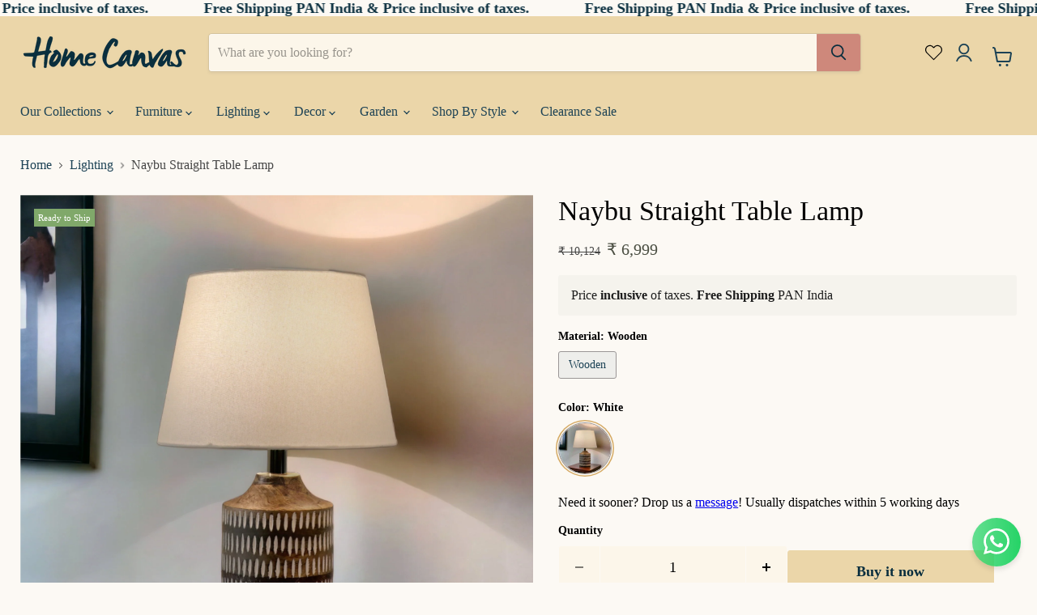

--- FILE ---
content_type: text/html; charset=utf-8
request_url: https://homecanvas.com/collections/buy-lightings-online/products/naybu-straight-wooden-lamp
body_size: 53104
content:
<!doctype html>
<html class="no-js no-touch" lang="en">
  <head>
    <!-- Google Fonts: Open Sans -->
<link href="https://fonts.googleapis.com/css2?family=Open+Sans:wght@300;400;500;600;700&display=swap" rel="stylesheet">

    <!-- Start VWO Async SmartCode -->
<link rel="preconnect" href="https://dev.visualwebsiteoptimizer.com" />
<script type='text/javascript' id='vwoCode'>
window._vwo_code || (function() {
var account_id=1081851,
version=2.1,
settings_tolerance=2000,
hide_element='body',
hide_element_style = 'opacity:0 !important;filter:alpha(opacity=0) !important;background:none !important;transition:none !important;',
/* DO NOT EDIT BELOW THIS LINE */
f=false,w=window,d=document,v=d.querySelector('#vwoCode'),cK='_vwo_'+account_id+'_settings',cc={};try{var c=JSON.parse(localStorage.getItem('_vwo_'+account_id+'_config'));cc=c&&typeof c==='object'?c:{}}catch(e){}var stT=cc.stT==='session'?w.sessionStorage:w.localStorage;code={nonce:v&&v.nonce,library_tolerance:function(){return typeof library_tolerance!=='undefined'?library_tolerance:undefined},settings_tolerance:function(){return cc.sT||settings_tolerance},hide_element_style:function(){return'{'+(cc.hES||hide_element_style)+'}'},hide_element:function(){if(performance.getEntriesByName('first-contentful-paint')[0]){return''}return typeof cc.hE==='string'?cc.hE:hide_element},getVersion:function(){return version},finish:function(e){if(!f){f=true;var t=d.getElementById('_vis_opt_path_hides');if(t)t.parentNode.removeChild(t);if(e)(new Image).src='https://dev.visualwebsiteoptimizer.com/ee.gif?a='+account_id+e}},finished:function(){return f},addScript:function(e){var t=d.createElement('script');t.type='text/javascript';if(e.src){t.src=e.src}else{t.text=e.text}v&&t.setAttribute('nonce',v.nonce);d.getElementsByTagName('head')[0].appendChild(t)},load:function(e,t){var n=this.getSettings(),i=d.createElement('script'),r=this;t=t||{};if(n){i.textContent=n;d.getElementsByTagName('head')[0].appendChild(i);if(!w.VWO||VWO.caE){stT.removeItem(cK);r.load(e)}}else{var o=new XMLHttpRequest;o.open('GET',e,true);o.withCredentials=!t.dSC;o.responseType=t.responseType||'text';o.onload=function(){if(t.onloadCb){return t.onloadCb(o,e)}if(o.status===200||o.status===304){_vwo_code.addScript({text:o.responseText})}else{_vwo_code.finish('&e=loading_failure:'+e)}};o.onerror=function(){if(t.onerrorCb){return t.onerrorCb(e)}_vwo_code.finish('&e=loading_failure:'+e)};o.send()}},getSettings:function(){try{var e=stT.getItem(cK);if(!e){return}e=JSON.parse(e);if(Date.now()>e.e){stT.removeItem(cK);return}return e.s}catch(e){return}},init:function(){if(d.URL.indexOf('__vwo_disable__')>-1)return;var e=this.settings_tolerance();w._vwo_settings_timer=setTimeout(function(){_vwo_code.finish();stT.removeItem(cK)},e);var t;if(this.hide_element()!=='body'){t=d.createElement('style');var n=this.hide_element(),i=n?n+this.hide_element_style():'',r=d.getElementsByTagName('head')[0];t.setAttribute('id','_vis_opt_path_hides');v&&t.setAttribute('nonce',v.nonce);t.setAttribute('type','text/css');if(t.styleSheet)t.styleSheet.cssText=i;else t.appendChild(d.createTextNode(i));r.appendChild(t)}else{t=d.getElementsByTagName('head')[0];var i=d.createElement('div');i.style.cssText='z-index: 2147483647 !important;position: fixed !important;left: 0 !important;top: 0 !important;width: 100% !important;height: 100% !important;background: white !important;display: block !important;';i.setAttribute('id','_vis_opt_path_hides');i.classList.add('_vis_hide_layer');t.parentNode.insertBefore(i,t.nextSibling)}var o=window._vis_opt_url||d.URL,s='https://dev.visualwebsiteoptimizer.com/j.php?a='+account_id+'&u='+encodeURIComponent(o)+'&vn='+version;if(w.location.search.indexOf('_vwo_xhr')!==-1){this.addScript({src:s})}else{this.load(s+'&x=true')}}};w._vwo_code=code;code.init();})();
</script>
<!-- End VWO Async SmartCode -->
    <link rel="preconnect" href="https://cdn.shopify.com" crossorigin>
    <link rel="preconnect" href="https://fonts.shopifycdn.com" crossorigin>
    <!--
      <link rel="preconnect" href="https://v.shopify.com" crossorigin>
      <link rel="preconnect" href="https://cdn.shopifycloud.com" crossorigin>
      <link rel="preconnect" href="https://cdn1.stamped.io" crossorigin>
      <link rel="preconnect" href="https://connect.facebook.net" crossorigin>
      <link rel="preconnect" href="https://app.bentonow.com" crossorigin>
      <link rel="preconnect" href="https://bcdn.starapps.studio" crossorigin>
      <link rel="preconnect" href="https://www.googletagmanager.com" crossorigin>
    -->
    <script>
      window.Store = window.Store || {};
      window.Store.id = 42630480038;
    </script>
    <meta charset="utf-8">
    <meta http-equiv="x-ua-compatible" content="IE=edge">

    <title>Naybu Straight Table Lamp — Home Canvas</title>

    
      <meta name="description" content="If You&#39;re in Search of a Home Decoration Item to Add a Vibrant Touch To Your Living Area, Then This Beautiful Naybu is Precisely What You Need. Constructed From Linen, the Lampshade Exudes an Enchanting and Refined Atmosphere in Your Home. The Naybu Straight Table Lamp&#39;s Base, Boasts an Intricate Geometric Pattern, Mak">
    

    
  <link rel="shortcut icon" href="//homecanvas.com/cdn/shop/files/favi-01_32x32.png?v=1666877863" type="image/png">


    
      <link rel="canonical" href="https://homecanvas.com/products/naybu-straight-wooden-lamp">
    

    <meta name="viewport" content="width=device-width">

    
    















<meta property="og:site_name" content="Home Canvas">
<meta property="og:url" content="https://homecanvas.com/products/naybu-straight-wooden-lamp">
<meta property="og:title" content="Naybu Straight Table Lamp">
<meta property="og:type" content="website">
<meta property="og:description" content="If You&#39;re in Search of a Home Decoration Item to Add a Vibrant Touch To Your Living Area, Then This Beautiful Naybu is Precisely What You Need. Constructed From Linen, the Lampshade Exudes an Enchanting and Refined Atmosphere in Your Home. The Naybu Straight Table Lamp&#39;s Base, Boasts an Intricate Geometric Pattern, Mak">




    
    
    

    
    
    <meta
      property="og:image"
      content="https://homecanvas.com/cdn/shop/products/NaybuStraightWoodenTableLamp-1_1200x1200.png?v=1746871930"
    />
    <meta
      property="og:image:secure_url"
      content="https://homecanvas.com/cdn/shop/products/NaybuStraightWoodenTableLamp-1_1200x1200.png?v=1746871930"
    />
    <meta property="og:image:width" content="1200" />
    <meta property="og:image:height" content="1200" />
    
    
    <meta property="og:image:alt" content="Naybu Straight Table Lamp by homeblitz.in" />
  
















<meta name="twitter:title" content="Naybu Straight Table Lamp">
<meta name="twitter:description" content="If You&#39;re in Search of a Home Decoration Item to Add a Vibrant Touch To Your Living Area, Then This Beautiful Naybu is Precisely What You Need. Constructed From Linen, the Lampshade Exudes an Enchanting and Refined Atmosphere in Your Home. The Naybu Straight Table Lamp&#39;s Base, Boasts an Intricate Geometric Pattern, Mak">


    
    
    
      
      
      <meta name="twitter:card" content="summary">
    
    
    <meta
      property="twitter:image"
      content="https://homecanvas.com/cdn/shop/products/NaybuStraightWoodenTableLamp-1_1200x1200_crop_center.png?v=1746871930"
    />
    <meta property="twitter:image:width" content="1200" />
    <meta property="twitter:image:height" content="1200" />
    
    
    <meta property="twitter:image:alt" content="Naybu Straight Table Lamp by homeblitz.in" />
  



    

    

    <script>window.performance && window.performance.mark && window.performance.mark('shopify.content_for_header.start');</script><meta name="google-site-verification" content="JfxPV_zCB-6GUFcgjfd7eGfCZnMK7i1Nu8FrwrwJ7ss">
<meta name="google-site-verification" content="L745-W39-Lvkcd2zR_eDTVX8pDMBXJyo8bBYHMT7zGM">
<meta id="shopify-digital-wallet" name="shopify-digital-wallet" content="/42630480038/digital_wallets/dialog">
<link rel="alternate" type="application/json+oembed" href="https://homecanvas.com/products/naybu-straight-wooden-lamp.oembed">
<script async="async" src="/checkouts/internal/preloads.js?locale=en-IN"></script>
<script id="shopify-features" type="application/json">{"accessToken":"32737a8d284cd7f717f61b9280994529","betas":["rich-media-storefront-analytics"],"domain":"homecanvas.com","predictiveSearch":true,"shopId":42630480038,"locale":"en"}</script>
<script>var Shopify = Shopify || {};
Shopify.shop = "homecanvasindia.myshopify.com";
Shopify.locale = "en";
Shopify.currency = {"active":"INR","rate":"1.0"};
Shopify.country = "IN";
Shopify.theme = {"name":"HC - Magic X Revert from Nov 19","id":157404201200,"schema_name":"Empire","schema_version":"9.0.0","theme_store_id":838,"role":"main"};
Shopify.theme.handle = "null";
Shopify.theme.style = {"id":null,"handle":null};
Shopify.cdnHost = "homecanvas.com/cdn";
Shopify.routes = Shopify.routes || {};
Shopify.routes.root = "/";</script>
<script type="module">!function(o){(o.Shopify=o.Shopify||{}).modules=!0}(window);</script>
<script>!function(o){function n(){var o=[];function n(){o.push(Array.prototype.slice.apply(arguments))}return n.q=o,n}var t=o.Shopify=o.Shopify||{};t.loadFeatures=n(),t.autoloadFeatures=n()}(window);</script>
<script id="shop-js-analytics" type="application/json">{"pageType":"product"}</script>
<script defer="defer" async type="module" src="//homecanvas.com/cdn/shopifycloud/shop-js/modules/v2/client.init-shop-cart-sync_BApSsMSl.en.esm.js"></script>
<script defer="defer" async type="module" src="//homecanvas.com/cdn/shopifycloud/shop-js/modules/v2/chunk.common_CBoos6YZ.esm.js"></script>
<script type="module">
  await import("//homecanvas.com/cdn/shopifycloud/shop-js/modules/v2/client.init-shop-cart-sync_BApSsMSl.en.esm.js");
await import("//homecanvas.com/cdn/shopifycloud/shop-js/modules/v2/chunk.common_CBoos6YZ.esm.js");

  window.Shopify.SignInWithShop?.initShopCartSync?.({"fedCMEnabled":true,"windoidEnabled":true});

</script>
<script>(function() {
  var isLoaded = false;
  function asyncLoad() {
    if (isLoaded) return;
    isLoaded = true;
    var urls = ["\/\/cdn.shopify.com\/proxy\/ccebde6e0aef730dafee4750170bbddb4de49a98e3201e7050e2baea997879b5\/storage.googleapis.com\/adnabu-shopify\/online-store\/37f111c7b1094343ba146a461710235419.min.js?shop=homecanvasindia.myshopify.com\u0026sp-cache-control=cHVibGljLCBtYXgtYWdlPTkwMA","https:\/\/s3.ap-south-1.amazonaws.com\/cdn.limechat.ai\/packs\/js\/lc_fb_shopify.prod.min.js?shop=homecanvasindia.myshopify.com","https:\/\/ma.zoho.in\/js\/V2\/shopify_store.js?shop=homecanvasindia.myshopify.com","https:\/\/sp-seller.webkul.com\/js\/seller_profile_tag.js?shop=homecanvasindia.myshopify.com"];
    for (var i = 0; i < urls.length; i++) {
      var s = document.createElement('script');
      s.type = 'text/javascript';
      s.async = true;
      s.src = urls[i];
      var x = document.getElementsByTagName('script')[0];
      x.parentNode.insertBefore(s, x);
    }
  };
  if(window.attachEvent) {
    window.attachEvent('onload', asyncLoad);
  } else {
    window.addEventListener('load', asyncLoad, false);
  }
})();</script>
<script id="__st">var __st={"a":42630480038,"offset":19800,"reqid":"8ecd8749-2956-4288-ae4d-c451ae4603cf-1768874343","pageurl":"homecanvas.com\/collections\/buy-lightings-online\/products\/naybu-straight-wooden-lamp","u":"4fea7511adab","p":"product","rtyp":"product","rid":8486860259568};</script>
<script>window.ShopifyPaypalV4VisibilityTracking = true;</script>
<script id="captcha-bootstrap">!function(){'use strict';const t='contact',e='account',n='new_comment',o=[[t,t],['blogs',n],['comments',n],[t,'customer']],c=[[e,'customer_login'],[e,'guest_login'],[e,'recover_customer_password'],[e,'create_customer']],r=t=>t.map((([t,e])=>`form[action*='/${t}']:not([data-nocaptcha='true']) input[name='form_type'][value='${e}']`)).join(','),a=t=>()=>t?[...document.querySelectorAll(t)].map((t=>t.form)):[];function s(){const t=[...o],e=r(t);return a(e)}const i='password',u='form_key',d=['recaptcha-v3-token','g-recaptcha-response','h-captcha-response',i],f=()=>{try{return window.sessionStorage}catch{return}},m='__shopify_v',_=t=>t.elements[u];function p(t,e,n=!1){try{const o=window.sessionStorage,c=JSON.parse(o.getItem(e)),{data:r}=function(t){const{data:e,action:n}=t;return t[m]||n?{data:e,action:n}:{data:t,action:n}}(c);for(const[e,n]of Object.entries(r))t.elements[e]&&(t.elements[e].value=n);n&&o.removeItem(e)}catch(o){console.error('form repopulation failed',{error:o})}}const l='form_type',E='cptcha';function T(t){t.dataset[E]=!0}const w=window,h=w.document,L='Shopify',v='ce_forms',y='captcha';let A=!1;((t,e)=>{const n=(g='f06e6c50-85a8-45c8-87d0-21a2b65856fe',I='https://cdn.shopify.com/shopifycloud/storefront-forms-hcaptcha/ce_storefront_forms_captcha_hcaptcha.v1.5.2.iife.js',D={infoText:'Protected by hCaptcha',privacyText:'Privacy',termsText:'Terms'},(t,e,n)=>{const o=w[L][v],c=o.bindForm;if(c)return c(t,g,e,D).then(n);var r;o.q.push([[t,g,e,D],n]),r=I,A||(h.body.append(Object.assign(h.createElement('script'),{id:'captcha-provider',async:!0,src:r})),A=!0)});var g,I,D;w[L]=w[L]||{},w[L][v]=w[L][v]||{},w[L][v].q=[],w[L][y]=w[L][y]||{},w[L][y].protect=function(t,e){n(t,void 0,e),T(t)},Object.freeze(w[L][y]),function(t,e,n,w,h,L){const[v,y,A,g]=function(t,e,n){const i=e?o:[],u=t?c:[],d=[...i,...u],f=r(d),m=r(i),_=r(d.filter((([t,e])=>n.includes(e))));return[a(f),a(m),a(_),s()]}(w,h,L),I=t=>{const e=t.target;return e instanceof HTMLFormElement?e:e&&e.form},D=t=>v().includes(t);t.addEventListener('submit',(t=>{const e=I(t);if(!e)return;const n=D(e)&&!e.dataset.hcaptchaBound&&!e.dataset.recaptchaBound,o=_(e),c=g().includes(e)&&(!o||!o.value);(n||c)&&t.preventDefault(),c&&!n&&(function(t){try{if(!f())return;!function(t){const e=f();if(!e)return;const n=_(t);if(!n)return;const o=n.value;o&&e.removeItem(o)}(t);const e=Array.from(Array(32),(()=>Math.random().toString(36)[2])).join('');!function(t,e){_(t)||t.append(Object.assign(document.createElement('input'),{type:'hidden',name:u})),t.elements[u].value=e}(t,e),function(t,e){const n=f();if(!n)return;const o=[...t.querySelectorAll(`input[type='${i}']`)].map((({name:t})=>t)),c=[...d,...o],r={};for(const[a,s]of new FormData(t).entries())c.includes(a)||(r[a]=s);n.setItem(e,JSON.stringify({[m]:1,action:t.action,data:r}))}(t,e)}catch(e){console.error('failed to persist form',e)}}(e),e.submit())}));const S=(t,e)=>{t&&!t.dataset[E]&&(n(t,e.some((e=>e===t))),T(t))};for(const o of['focusin','change'])t.addEventListener(o,(t=>{const e=I(t);D(e)&&S(e,y())}));const B=e.get('form_key'),M=e.get(l),P=B&&M;t.addEventListener('DOMContentLoaded',(()=>{const t=y();if(P)for(const e of t)e.elements[l].value===M&&p(e,B);[...new Set([...A(),...v().filter((t=>'true'===t.dataset.shopifyCaptcha))])].forEach((e=>S(e,t)))}))}(h,new URLSearchParams(w.location.search),n,t,e,['guest_login'])})(!0,!0)}();</script>
<script integrity="sha256-4kQ18oKyAcykRKYeNunJcIwy7WH5gtpwJnB7kiuLZ1E=" data-source-attribution="shopify.loadfeatures" defer="defer" src="//homecanvas.com/cdn/shopifycloud/storefront/assets/storefront/load_feature-a0a9edcb.js" crossorigin="anonymous"></script>
<script data-source-attribution="shopify.dynamic_checkout.dynamic.init">var Shopify=Shopify||{};Shopify.PaymentButton=Shopify.PaymentButton||{isStorefrontPortableWallets:!0,init:function(){window.Shopify.PaymentButton.init=function(){};var t=document.createElement("script");t.src="https://homecanvas.com/cdn/shopifycloud/portable-wallets/latest/portable-wallets.en.js",t.type="module",document.head.appendChild(t)}};
</script>
<script data-source-attribution="shopify.dynamic_checkout.buyer_consent">
  function portableWalletsHideBuyerConsent(e){var t=document.getElementById("shopify-buyer-consent"),n=document.getElementById("shopify-subscription-policy-button");t&&n&&(t.classList.add("hidden"),t.setAttribute("aria-hidden","true"),n.removeEventListener("click",e))}function portableWalletsShowBuyerConsent(e){var t=document.getElementById("shopify-buyer-consent"),n=document.getElementById("shopify-subscription-policy-button");t&&n&&(t.classList.remove("hidden"),t.removeAttribute("aria-hidden"),n.addEventListener("click",e))}window.Shopify?.PaymentButton&&(window.Shopify.PaymentButton.hideBuyerConsent=portableWalletsHideBuyerConsent,window.Shopify.PaymentButton.showBuyerConsent=portableWalletsShowBuyerConsent);
</script>
<script>
  function portableWalletsCleanup(e){e&&e.src&&console.error("Failed to load portable wallets script "+e.src);var t=document.querySelectorAll("shopify-accelerated-checkout .shopify-payment-button__skeleton, shopify-accelerated-checkout-cart .wallet-cart-button__skeleton"),e=document.getElementById("shopify-buyer-consent");for(let e=0;e<t.length;e++)t[e].remove();e&&e.remove()}function portableWalletsNotLoadedAsModule(e){e instanceof ErrorEvent&&"string"==typeof e.message&&e.message.includes("import.meta")&&"string"==typeof e.filename&&e.filename.includes("portable-wallets")&&(window.removeEventListener("error",portableWalletsNotLoadedAsModule),window.Shopify.PaymentButton.failedToLoad=e,"loading"===document.readyState?document.addEventListener("DOMContentLoaded",window.Shopify.PaymentButton.init):window.Shopify.PaymentButton.init())}window.addEventListener("error",portableWalletsNotLoadedAsModule);
</script>

<script type="module" src="https://homecanvas.com/cdn/shopifycloud/portable-wallets/latest/portable-wallets.en.js" onError="portableWalletsCleanup(this)" crossorigin="anonymous"></script>
<script nomodule>
  document.addEventListener("DOMContentLoaded", portableWalletsCleanup);
</script>

<link id="shopify-accelerated-checkout-styles" rel="stylesheet" media="screen" href="https://homecanvas.com/cdn/shopifycloud/portable-wallets/latest/accelerated-checkout-backwards-compat.css" crossorigin="anonymous">
<style id="shopify-accelerated-checkout-cart">
        #shopify-buyer-consent {
  margin-top: 1em;
  display: inline-block;
  width: 100%;
}

#shopify-buyer-consent.hidden {
  display: none;
}

#shopify-subscription-policy-button {
  background: none;
  border: none;
  padding: 0;
  text-decoration: underline;
  font-size: inherit;
  cursor: pointer;
}

#shopify-subscription-policy-button::before {
  box-shadow: none;
}

      </style>
<script id="sections-script" data-sections="Infinite-Marquee" defer="defer" src="//homecanvas.com/cdn/shop/t/22/compiled_assets/scripts.js?v=12254"></script>
<script>window.performance && window.performance.mark && window.performance.mark('shopify.content_for_header.end');</script>

    <link href="//homecanvas.com/cdn/shop/t/22/assets/theme.css?v=93261112403431428101762973514" rel="stylesheet" type="text/css" media="all" />
    <style>
            .hidden, .hide, .site-header-mobile-search-button--button {
          display: none !important;
      }


      .rte a, .morelink{color: #666; text-decoration: underline}
      .breadcrumb-block, .collection--description{
            --layout-container-max-width: 1300px;
          --layout-container-gutter: 10px;
          max-width: var(--layout-container-max-width);
          padding-right: 25px;
          padding-left: 25px;
          margin-right: auto;
          margin-left: auto;
      }
      .navmenu-depth-2 .navmenu-link-parent {
          font-weight: 600 !important;
      }
      ul.breadcrumb {
          padding: 0;
      }

      .breadcrumb a, .breadcrumbs-container span {
          text-decoration: auto;
         text-transform: capitalize
      }


      .site-header-main{padding: 20px 10px}
      .site-header-mobile-search-button{left: inherit; right: 45px}
      .image-with-text__text, .product-description, .tab-panel p{
         --font-size-body: 1.2rem;
      }

      .breadcrumb li {
          display: inline-block;
      }

      .sticky{position: sticky; top: 0}
      .site-navigation-wrapper{flex: 1 1 auto}
      .collection-list__content[data-layout=grid]{align-items: start}
      .collection__item-image img {
          height: auto;
      }
      .site-footer-block-image img, .image_block {
          display: block;
        width: 100%;
          height: auto;
      }
      .whatsapp-footer-link {
        position: fixed;
        bottom: 2rem;
        right: 1rem;
        padding: 0.5rem;
        display: flex;
        align-items: center;
        justify-content: space-between;
        border-radius: 32px;
        z-index: 999;
      }

      .whatsapp-footer-link svg {
        width: 36px;
      }

      .whatsapp-footer-link-text {
        color: white;
        padding: 0 1rem;
      }
      .whatsapp-footer-link-logo {
        line-height: 1;
      }
      .collection--description{margin: auto}
      .product-description{ text-align: center; margin-top: 2rem}
      .product-description i{text-transform: capitalize}
      .breadcrumb li a{color: #666}
      .product-form--atc-button {
          text-transform: none;
          color: #fcf9f4;
          background-color: #d58077 !important;
          border: 1px solid #d58077 !important;
      }
      .request-btn {
          background: #fcf9f4 !important;
          color: black;
          border: 1px solid #000000 !important;
      }
      .site-footer-block-image {
          overflow: hidden;
      }
      /* .site-header-mobile-search-button{display: block; right: 115px} */
      .subcollections-grid__item-image{width: 100%; height: auto}
            .subcollections-list__content[data-subcollections-layout=slideshow] {
          max-height: 410px;
          overflow: hidden;
      }
      .site-footer-wrapper{padding-bottom: 1rem; padding-top: 1rem}
      .site-footer-information{
        margin-top: 20px
      }
      .template-product span.money.price__compare-at--single {
          font-size: 0.9rem;
      }
      .price__compare-at{text-decoration: none}
      .collection .price__compare-at,
      .price__compare-at--single{
        text-decoration: line-through;
      }
      .product-gallery--zoomed-image *{opacity: 1 !important}
      .collapsible-tab__heading{background: #FCF6EA; padding: 1rem}
      .collapsible-tab__text{padding: 1rem}

      .atc-banner--container[data-animation-state=close] {
          display: none;
      }
      .product-form__action-wrapper,
      .product__container--two-columns .product-form__action-wrapper {
        flex-wrap: wrap;
        align-items: flex-end;
        flex-direction: row !important;
      }
             button.product-form--atc-button {
        flex: inherit;
        width: 100%;
        background: #CE887B !important;
        border-color: #CE887B !important;
        color:#092E3E !important;
        font-weight: 900;
      }
      .zooomybtn.removefromwishlist.zremovefromwish{
        background: #D58077;

      }
      .zooomywishlistgridclass select,
      .zbodyaction .zopencartlink{
        display: none
      }
      .ZoomyWishlistPageGrid{
        width: 23% !important
      }
      div#ZlistWishlist{
        margin-bottom: 20px !important
      }
        quantity-selector{max-width: 50%;}
        .shopify-payment-button{flex-basis: 45%}

      [data-site-header-mobile-search-button] .live-search--takeover, [data-site-header-mobile-search-bar] .live-search--takeover[data-animation-state=open], .search-section .live-search--takeover[data-animation-state=open],
      [data-site-header-mobile-search-button] .live-search--takeover .search-flydown, [data-site-header-mobile-search-bar] .live-search--takeover[data-animation-state=open] .search-flydown, .search-section .live-search--takeover[data-animation-state=open] .search-flydown{
        height: 50vh
      }
      .live-search-container {position: relative; display: block}
      /* mobile */
      @media only screen and (max-width: 600px) {

      .site-header-main{padding: 10px}
      .site-header-mobile-search-button--button,
        .site-header-mobile-search-button{display: block !important; right: 45px}
      .live-search-container {position: relative; display: block}
        .featured-collection__content .flickity-button {
          display: flex;
      }
      }
      [data-rimg-canvas]{opacity: 0}
    </style>
    
    <script>
      window.Theme = window.Theme || {};
      window.Theme.version = '9.0.0';
      window.Theme.name = 'Empire';
      window.Theme.routes = {
        "root_url": "/",
        "account_url": "/account",
        "account_login_url": "/account/login",
        "account_logout_url": "/account/logout",
        "account_register_url": "/account/register",
        "account_addresses_url": "/account/addresses",
        "collections_url": "/collections",
        "all_products_collection_url": "/collections/all",
        "search_url": "/search",
        "predictive_search_url": "/search/suggest",
        "cart_url": "/cart",
        "cart_add_url": "/cart/add",
        "cart_change_url": "/cart/change",
        "cart_clear_url": "/cart/clear",
        "product_recommendations_url": "/recommendations/products",
      };
    </script>
    

    

    <!-- Twitter conversion tracking base code -->
    <script>
      !function(e,t,n,s,u,a){e.twq||(s=e.twq=function(){s.exe?s.exe.apply(s,arguments):s.queue.push(arguments);
      },s.version='1.1',s.queue=[],u=t.createElement(n),u.async=!0,u.src='https://static.ads-twitter.com/uwt.js',
      a=t.getElementsByTagName(n)[0],a.parentNode.insertBefore(u,a))}(window,document,'script');
      twq('config','ofdvb');
    </script>
    <!-- End Twitter conversion tracking base code -->
    <script>
      (function(w,d,s,l,i){w[l]=w[l]||[];w[l].push({'gtm.start':
      new Date().getTime(),event:'gtm.js'});var f=d.getElementsByTagName(s)[0],
      j=d.createElement(s),dl=l!='dataLayer'?'&l='+l:'';j.async=true;j.src=
      'https://www.googletagmanager.com/gtm.js?id='+i+dl;f.parentNode.insertBefore(j,f);
      })(window,document,'script','dataLayer', 'GTM-KLPB44B');

      window.dataLayer = window.dataLayer || [];
    </script>
  <!-- BEGIN app block: shopify://apps/starapps-variant-image/blocks/starapps-via-embed/2a01d106-3d10-48e8-ba53-5cb971217ac4 -->





    
      
      
      
      
        <script src="https://cdn.starapps.studio/apps/via/homecanvasindia/script-1754300671.js" async crossorigin="anonymous" data-theme-script="Empire V5.1"></script>
      
    

    

    
    
      <script src="https://cdn.shopify.com/extensions/019b8ded-e117-7ce2-a469-ec8f78d5408d/variant-image-automator-33/assets/store-front-error-tracking.js" via-js-type="error-tracking" defer></script>
    
    <script via-metafields>window.viaData = {
        limitOnProduct: null,
        viaStatus: null
      }
    </script>
<!-- END app block --><script src="https://cdn.shopify.com/extensions/1f805629-c1d3-44c5-afa0-f2ef641295ef/booster-page-speed-optimizer-1/assets/speed-embed.js" type="text/javascript" defer="defer"></script>
<link href="https://monorail-edge.shopifysvc.com" rel="dns-prefetch">
<script>(function(){if ("sendBeacon" in navigator && "performance" in window) {try {var session_token_from_headers = performance.getEntriesByType('navigation')[0].serverTiming.find(x => x.name == '_s').description;} catch {var session_token_from_headers = undefined;}var session_cookie_matches = document.cookie.match(/_shopify_s=([^;]*)/);var session_token_from_cookie = session_cookie_matches && session_cookie_matches.length === 2 ? session_cookie_matches[1] : "";var session_token = session_token_from_headers || session_token_from_cookie || "";function handle_abandonment_event(e) {var entries = performance.getEntries().filter(function(entry) {return /monorail-edge.shopifysvc.com/.test(entry.name);});if (!window.abandonment_tracked && entries.length === 0) {window.abandonment_tracked = true;var currentMs = Date.now();var navigation_start = performance.timing.navigationStart;var payload = {shop_id: 42630480038,url: window.location.href,navigation_start,duration: currentMs - navigation_start,session_token,page_type: "product"};window.navigator.sendBeacon("https://monorail-edge.shopifysvc.com/v1/produce", JSON.stringify({schema_id: "online_store_buyer_site_abandonment/1.1",payload: payload,metadata: {event_created_at_ms: currentMs,event_sent_at_ms: currentMs}}));}}window.addEventListener('pagehide', handle_abandonment_event);}}());</script>
<script id="web-pixels-manager-setup">(function e(e,d,r,n,o){if(void 0===o&&(o={}),!Boolean(null===(a=null===(i=window.Shopify)||void 0===i?void 0:i.analytics)||void 0===a?void 0:a.replayQueue)){var i,a;window.Shopify=window.Shopify||{};var t=window.Shopify;t.analytics=t.analytics||{};var s=t.analytics;s.replayQueue=[],s.publish=function(e,d,r){return s.replayQueue.push([e,d,r]),!0};try{self.performance.mark("wpm:start")}catch(e){}var l=function(){var e={modern:/Edge?\/(1{2}[4-9]|1[2-9]\d|[2-9]\d{2}|\d{4,})\.\d+(\.\d+|)|Firefox\/(1{2}[4-9]|1[2-9]\d|[2-9]\d{2}|\d{4,})\.\d+(\.\d+|)|Chrom(ium|e)\/(9{2}|\d{3,})\.\d+(\.\d+|)|(Maci|X1{2}).+ Version\/(15\.\d+|(1[6-9]|[2-9]\d|\d{3,})\.\d+)([,.]\d+|)( \(\w+\)|)( Mobile\/\w+|) Safari\/|Chrome.+OPR\/(9{2}|\d{3,})\.\d+\.\d+|(CPU[ +]OS|iPhone[ +]OS|CPU[ +]iPhone|CPU IPhone OS|CPU iPad OS)[ +]+(15[._]\d+|(1[6-9]|[2-9]\d|\d{3,})[._]\d+)([._]\d+|)|Android:?[ /-](13[3-9]|1[4-9]\d|[2-9]\d{2}|\d{4,})(\.\d+|)(\.\d+|)|Android.+Firefox\/(13[5-9]|1[4-9]\d|[2-9]\d{2}|\d{4,})\.\d+(\.\d+|)|Android.+Chrom(ium|e)\/(13[3-9]|1[4-9]\d|[2-9]\d{2}|\d{4,})\.\d+(\.\d+|)|SamsungBrowser\/([2-9]\d|\d{3,})\.\d+/,legacy:/Edge?\/(1[6-9]|[2-9]\d|\d{3,})\.\d+(\.\d+|)|Firefox\/(5[4-9]|[6-9]\d|\d{3,})\.\d+(\.\d+|)|Chrom(ium|e)\/(5[1-9]|[6-9]\d|\d{3,})\.\d+(\.\d+|)([\d.]+$|.*Safari\/(?![\d.]+ Edge\/[\d.]+$))|(Maci|X1{2}).+ Version\/(10\.\d+|(1[1-9]|[2-9]\d|\d{3,})\.\d+)([,.]\d+|)( \(\w+\)|)( Mobile\/\w+|) Safari\/|Chrome.+OPR\/(3[89]|[4-9]\d|\d{3,})\.\d+\.\d+|(CPU[ +]OS|iPhone[ +]OS|CPU[ +]iPhone|CPU IPhone OS|CPU iPad OS)[ +]+(10[._]\d+|(1[1-9]|[2-9]\d|\d{3,})[._]\d+)([._]\d+|)|Android:?[ /-](13[3-9]|1[4-9]\d|[2-9]\d{2}|\d{4,})(\.\d+|)(\.\d+|)|Mobile Safari.+OPR\/([89]\d|\d{3,})\.\d+\.\d+|Android.+Firefox\/(13[5-9]|1[4-9]\d|[2-9]\d{2}|\d{4,})\.\d+(\.\d+|)|Android.+Chrom(ium|e)\/(13[3-9]|1[4-9]\d|[2-9]\d{2}|\d{4,})\.\d+(\.\d+|)|Android.+(UC? ?Browser|UCWEB|U3)[ /]?(15\.([5-9]|\d{2,})|(1[6-9]|[2-9]\d|\d{3,})\.\d+)\.\d+|SamsungBrowser\/(5\.\d+|([6-9]|\d{2,})\.\d+)|Android.+MQ{2}Browser\/(14(\.(9|\d{2,})|)|(1[5-9]|[2-9]\d|\d{3,})(\.\d+|))(\.\d+|)|K[Aa][Ii]OS\/(3\.\d+|([4-9]|\d{2,})\.\d+)(\.\d+|)/},d=e.modern,r=e.legacy,n=navigator.userAgent;return n.match(d)?"modern":n.match(r)?"legacy":"unknown"}(),u="modern"===l?"modern":"legacy",c=(null!=n?n:{modern:"",legacy:""})[u],f=function(e){return[e.baseUrl,"/wpm","/b",e.hashVersion,"modern"===e.buildTarget?"m":"l",".js"].join("")}({baseUrl:d,hashVersion:r,buildTarget:u}),m=function(e){var d=e.version,r=e.bundleTarget,n=e.surface,o=e.pageUrl,i=e.monorailEndpoint;return{emit:function(e){var a=e.status,t=e.errorMsg,s=(new Date).getTime(),l=JSON.stringify({metadata:{event_sent_at_ms:s},events:[{schema_id:"web_pixels_manager_load/3.1",payload:{version:d,bundle_target:r,page_url:o,status:a,surface:n,error_msg:t},metadata:{event_created_at_ms:s}}]});if(!i)return console&&console.warn&&console.warn("[Web Pixels Manager] No Monorail endpoint provided, skipping logging."),!1;try{return self.navigator.sendBeacon.bind(self.navigator)(i,l)}catch(e){}var u=new XMLHttpRequest;try{return u.open("POST",i,!0),u.setRequestHeader("Content-Type","text/plain"),u.send(l),!0}catch(e){return console&&console.warn&&console.warn("[Web Pixels Manager] Got an unhandled error while logging to Monorail."),!1}}}}({version:r,bundleTarget:l,surface:e.surface,pageUrl:self.location.href,monorailEndpoint:e.monorailEndpoint});try{o.browserTarget=l,function(e){var d=e.src,r=e.async,n=void 0===r||r,o=e.onload,i=e.onerror,a=e.sri,t=e.scriptDataAttributes,s=void 0===t?{}:t,l=document.createElement("script"),u=document.querySelector("head"),c=document.querySelector("body");if(l.async=n,l.src=d,a&&(l.integrity=a,l.crossOrigin="anonymous"),s)for(var f in s)if(Object.prototype.hasOwnProperty.call(s,f))try{l.dataset[f]=s[f]}catch(e){}if(o&&l.addEventListener("load",o),i&&l.addEventListener("error",i),u)u.appendChild(l);else{if(!c)throw new Error("Did not find a head or body element to append the script");c.appendChild(l)}}({src:f,async:!0,onload:function(){if(!function(){var e,d;return Boolean(null===(d=null===(e=window.Shopify)||void 0===e?void 0:e.analytics)||void 0===d?void 0:d.initialized)}()){var d=window.webPixelsManager.init(e)||void 0;if(d){var r=window.Shopify.analytics;r.replayQueue.forEach((function(e){var r=e[0],n=e[1],o=e[2];d.publishCustomEvent(r,n,o)})),r.replayQueue=[],r.publish=d.publishCustomEvent,r.visitor=d.visitor,r.initialized=!0}}},onerror:function(){return m.emit({status:"failed",errorMsg:"".concat(f," has failed to load")})},sri:function(e){var d=/^sha384-[A-Za-z0-9+/=]+$/;return"string"==typeof e&&d.test(e)}(c)?c:"",scriptDataAttributes:o}),m.emit({status:"loading"})}catch(e){m.emit({status:"failed",errorMsg:(null==e?void 0:e.message)||"Unknown error"})}}})({shopId: 42630480038,storefrontBaseUrl: "https://homecanvas.com",extensionsBaseUrl: "https://extensions.shopifycdn.com/cdn/shopifycloud/web-pixels-manager",monorailEndpoint: "https://monorail-edge.shopifysvc.com/unstable/produce_batch",surface: "storefront-renderer",enabledBetaFlags: ["2dca8a86"],webPixelsConfigList: [{"id":"1894744304","configuration":"{\"projectId\":\"uipdonha8q\"}","eventPayloadVersion":"v1","runtimeContext":"STRICT","scriptVersion":"737156edc1fafd4538f270df27821f1c","type":"APP","apiClientId":240074326017,"privacyPurposes":[],"capabilities":["advanced_dom_events"],"dataSharingAdjustments":{"protectedCustomerApprovalScopes":["read_customer_personal_data"]}},{"id":"1580007664","configuration":"{\"accountID\":\"10316\"}","eventPayloadVersion":"v1","runtimeContext":"STRICT","scriptVersion":"03b732b1a2db60e097bc15699e397cfd","type":"APP","apiClientId":5009031,"privacyPurposes":["ANALYTICS","MARKETING","SALE_OF_DATA"],"dataSharingAdjustments":{"protectedCustomerApprovalScopes":[]}},{"id":"1434878192","configuration":"{\"hashed_organization_id\":\"5c38f7a2315df17d6193c96512d12f06_v1\",\"app_key\":\"homecanvasindia\",\"allow_collect_personal_data\":\"true\"}","eventPayloadVersion":"v1","runtimeContext":"STRICT","scriptVersion":"c3e64302e4c6a915b615bb03ddf3784a","type":"APP","apiClientId":111542,"privacyPurposes":["ANALYTICS","MARKETING","SALE_OF_DATA"],"dataSharingAdjustments":{"protectedCustomerApprovalScopes":["read_customer_address","read_customer_email","read_customer_name","read_customer_personal_data","read_customer_phone"]}},{"id":"492601584","configuration":"{\"config\":\"{\\\"google_tag_ids\\\":[\\\"G-0Y3FVRE0MT\\\",\\\"AW-939673948\\\",\\\"GT-KF6XN74\\\"],\\\"target_country\\\":\\\"IN\\\",\\\"gtag_events\\\":[{\\\"type\\\":\\\"begin_checkout\\\",\\\"action_label\\\":[\\\"G-0Y3FVRE0MT\\\",\\\"AW-939673948\\\/25aQCMLZht4BENySicAD\\\"]},{\\\"type\\\":\\\"search\\\",\\\"action_label\\\":[\\\"G-0Y3FVRE0MT\\\",\\\"AW-939673948\\\/W-xPCMXZht4BENySicAD\\\"]},{\\\"type\\\":\\\"view_item\\\",\\\"action_label\\\":[\\\"G-0Y3FVRE0MT\\\",\\\"AW-939673948\\\/z18RCLzZht4BENySicAD\\\",\\\"MC-W7GSQSJYSZ\\\"]},{\\\"type\\\":\\\"purchase\\\",\\\"action_label\\\":[\\\"G-0Y3FVRE0MT\\\",\\\"AW-939673948\\\/X6t2CLnZht4BENySicAD\\\",\\\"MC-W7GSQSJYSZ\\\"]},{\\\"type\\\":\\\"page_view\\\",\\\"action_label\\\":[\\\"G-0Y3FVRE0MT\\\",\\\"AW-939673948\\\/yOihCLbZht4BENySicAD\\\",\\\"MC-W7GSQSJYSZ\\\"]},{\\\"type\\\":\\\"add_payment_info\\\",\\\"action_label\\\":[\\\"G-0Y3FVRE0MT\\\",\\\"AW-939673948\\\/3eLICMjZht4BENySicAD\\\"]},{\\\"type\\\":\\\"add_to_cart\\\",\\\"action_label\\\":[\\\"G-0Y3FVRE0MT\\\",\\\"AW-939673948\\\/jtqICL_Zht4BENySicAD\\\"]}],\\\"enable_monitoring_mode\\\":false}\"}","eventPayloadVersion":"v1","runtimeContext":"OPEN","scriptVersion":"b2a88bafab3e21179ed38636efcd8a93","type":"APP","apiClientId":1780363,"privacyPurposes":[],"dataSharingAdjustments":{"protectedCustomerApprovalScopes":["read_customer_address","read_customer_email","read_customer_name","read_customer_personal_data","read_customer_phone"]}},{"id":"227115248","configuration":"{\"pixel_id\":\"306263427455559\",\"pixel_type\":\"facebook_pixel\",\"metaapp_system_user_token\":\"-\"}","eventPayloadVersion":"v1","runtimeContext":"OPEN","scriptVersion":"ca16bc87fe92b6042fbaa3acc2fbdaa6","type":"APP","apiClientId":2329312,"privacyPurposes":["ANALYTICS","MARKETING","SALE_OF_DATA"],"dataSharingAdjustments":{"protectedCustomerApprovalScopes":["read_customer_address","read_customer_email","read_customer_name","read_customer_personal_data","read_customer_phone"]}},{"id":"11108592","eventPayloadVersion":"1","runtimeContext":"LAX","scriptVersion":"3","type":"CUSTOM","privacyPurposes":["ANALYTICS","MARKETING","SALE_OF_DATA"],"name":"Gtag"},{"id":"32538864","eventPayloadVersion":"1","runtimeContext":"LAX","scriptVersion":"2","type":"CUSTOM","privacyPurposes":["ANALYTICS","MARKETING","SALE_OF_DATA"],"name":"GTM_Purchase_Tag"},{"id":"shopify-app-pixel","configuration":"{}","eventPayloadVersion":"v1","runtimeContext":"STRICT","scriptVersion":"0450","apiClientId":"shopify-pixel","type":"APP","privacyPurposes":["ANALYTICS","MARKETING"]},{"id":"shopify-custom-pixel","eventPayloadVersion":"v1","runtimeContext":"LAX","scriptVersion":"0450","apiClientId":"shopify-pixel","type":"CUSTOM","privacyPurposes":["ANALYTICS","MARKETING"]}],isMerchantRequest: false,initData: {"shop":{"name":"Home Canvas","paymentSettings":{"currencyCode":"INR"},"myshopifyDomain":"homecanvasindia.myshopify.com","countryCode":"IN","storefrontUrl":"https:\/\/homecanvas.com"},"customer":null,"cart":null,"checkout":null,"productVariants":[{"price":{"amount":6999.0,"currencyCode":"INR"},"product":{"title":"Naybu Straight Table Lamp","vendor":"Home Blitz","id":"8486860259568","untranslatedTitle":"Naybu Straight Table Lamp","url":"\/products\/naybu-straight-wooden-lamp","type":"Lighting"},"id":"45034134470896","image":{"src":"\/\/homecanvas.com\/cdn\/shop\/products\/NaybuStraightWoodenTableLamp-1.png?v=1746871930"},"sku":"BE-TL007","title":"Wooden \/ White","untranslatedTitle":"Wooden \/ White"}],"purchasingCompany":null},},"https://homecanvas.com/cdn","fcfee988w5aeb613cpc8e4bc33m6693e112",{"modern":"","legacy":""},{"shopId":"42630480038","storefrontBaseUrl":"https:\/\/homecanvas.com","extensionBaseUrl":"https:\/\/extensions.shopifycdn.com\/cdn\/shopifycloud\/web-pixels-manager","surface":"storefront-renderer","enabledBetaFlags":"[\"2dca8a86\"]","isMerchantRequest":"false","hashVersion":"fcfee988w5aeb613cpc8e4bc33m6693e112","publish":"custom","events":"[[\"page_viewed\",{}],[\"product_viewed\",{\"productVariant\":{\"price\":{\"amount\":6999.0,\"currencyCode\":\"INR\"},\"product\":{\"title\":\"Naybu Straight Table Lamp\",\"vendor\":\"Home Blitz\",\"id\":\"8486860259568\",\"untranslatedTitle\":\"Naybu Straight Table Lamp\",\"url\":\"\/products\/naybu-straight-wooden-lamp\",\"type\":\"Lighting\"},\"id\":\"45034134470896\",\"image\":{\"src\":\"\/\/homecanvas.com\/cdn\/shop\/products\/NaybuStraightWoodenTableLamp-1.png?v=1746871930\"},\"sku\":\"BE-TL007\",\"title\":\"Wooden \/ White\",\"untranslatedTitle\":\"Wooden \/ White\"}}]]"});</script><script>
  window.ShopifyAnalytics = window.ShopifyAnalytics || {};
  window.ShopifyAnalytics.meta = window.ShopifyAnalytics.meta || {};
  window.ShopifyAnalytics.meta.currency = 'INR';
  var meta = {"product":{"id":8486860259568,"gid":"gid:\/\/shopify\/Product\/8486860259568","vendor":"Home Blitz","type":"Lighting","handle":"naybu-straight-wooden-lamp","variants":[{"id":45034134470896,"price":699900,"name":"Naybu Straight Table Lamp - Wooden \/ White","public_title":"Wooden \/ White","sku":"BE-TL007"}],"remote":false},"page":{"pageType":"product","resourceType":"product","resourceId":8486860259568,"requestId":"8ecd8749-2956-4288-ae4d-c451ae4603cf-1768874343"}};
  for (var attr in meta) {
    window.ShopifyAnalytics.meta[attr] = meta[attr];
  }
</script>
<script class="analytics">
  (function () {
    var customDocumentWrite = function(content) {
      var jquery = null;

      if (window.jQuery) {
        jquery = window.jQuery;
      } else if (window.Checkout && window.Checkout.$) {
        jquery = window.Checkout.$;
      }

      if (jquery) {
        jquery('body').append(content);
      }
    };

    var hasLoggedConversion = function(token) {
      if (token) {
        return document.cookie.indexOf('loggedConversion=' + token) !== -1;
      }
      return false;
    }

    var setCookieIfConversion = function(token) {
      if (token) {
        var twoMonthsFromNow = new Date(Date.now());
        twoMonthsFromNow.setMonth(twoMonthsFromNow.getMonth() + 2);

        document.cookie = 'loggedConversion=' + token + '; expires=' + twoMonthsFromNow;
      }
    }

    var trekkie = window.ShopifyAnalytics.lib = window.trekkie = window.trekkie || [];
    if (trekkie.integrations) {
      return;
    }
    trekkie.methods = [
      'identify',
      'page',
      'ready',
      'track',
      'trackForm',
      'trackLink'
    ];
    trekkie.factory = function(method) {
      return function() {
        var args = Array.prototype.slice.call(arguments);
        args.unshift(method);
        trekkie.push(args);
        return trekkie;
      };
    };
    for (var i = 0; i < trekkie.methods.length; i++) {
      var key = trekkie.methods[i];
      trekkie[key] = trekkie.factory(key);
    }
    trekkie.load = function(config) {
      trekkie.config = config || {};
      trekkie.config.initialDocumentCookie = document.cookie;
      var first = document.getElementsByTagName('script')[0];
      var script = document.createElement('script');
      script.type = 'text/javascript';
      script.onerror = function(e) {
        var scriptFallback = document.createElement('script');
        scriptFallback.type = 'text/javascript';
        scriptFallback.onerror = function(error) {
                var Monorail = {
      produce: function produce(monorailDomain, schemaId, payload) {
        var currentMs = new Date().getTime();
        var event = {
          schema_id: schemaId,
          payload: payload,
          metadata: {
            event_created_at_ms: currentMs,
            event_sent_at_ms: currentMs
          }
        };
        return Monorail.sendRequest("https://" + monorailDomain + "/v1/produce", JSON.stringify(event));
      },
      sendRequest: function sendRequest(endpointUrl, payload) {
        // Try the sendBeacon API
        if (window && window.navigator && typeof window.navigator.sendBeacon === 'function' && typeof window.Blob === 'function' && !Monorail.isIos12()) {
          var blobData = new window.Blob([payload], {
            type: 'text/plain'
          });

          if (window.navigator.sendBeacon(endpointUrl, blobData)) {
            return true;
          } // sendBeacon was not successful

        } // XHR beacon

        var xhr = new XMLHttpRequest();

        try {
          xhr.open('POST', endpointUrl);
          xhr.setRequestHeader('Content-Type', 'text/plain');
          xhr.send(payload);
        } catch (e) {
          console.log(e);
        }

        return false;
      },
      isIos12: function isIos12() {
        return window.navigator.userAgent.lastIndexOf('iPhone; CPU iPhone OS 12_') !== -1 || window.navigator.userAgent.lastIndexOf('iPad; CPU OS 12_') !== -1;
      }
    };
    Monorail.produce('monorail-edge.shopifysvc.com',
      'trekkie_storefront_load_errors/1.1',
      {shop_id: 42630480038,
      theme_id: 157404201200,
      app_name: "storefront",
      context_url: window.location.href,
      source_url: "//homecanvas.com/cdn/s/trekkie.storefront.cd680fe47e6c39ca5d5df5f0a32d569bc48c0f27.min.js"});

        };
        scriptFallback.async = true;
        scriptFallback.src = '//homecanvas.com/cdn/s/trekkie.storefront.cd680fe47e6c39ca5d5df5f0a32d569bc48c0f27.min.js';
        first.parentNode.insertBefore(scriptFallback, first);
      };
      script.async = true;
      script.src = '//homecanvas.com/cdn/s/trekkie.storefront.cd680fe47e6c39ca5d5df5f0a32d569bc48c0f27.min.js';
      first.parentNode.insertBefore(script, first);
    };
    trekkie.load(
      {"Trekkie":{"appName":"storefront","development":false,"defaultAttributes":{"shopId":42630480038,"isMerchantRequest":null,"themeId":157404201200,"themeCityHash":"9277323629715221050","contentLanguage":"en","currency":"INR","eventMetadataId":"1ba0b598-150d-44a4-8d35-19e4254c8f1f"},"isServerSideCookieWritingEnabled":true,"monorailRegion":"shop_domain","enabledBetaFlags":["65f19447"]},"Session Attribution":{},"S2S":{"facebookCapiEnabled":true,"source":"trekkie-storefront-renderer","apiClientId":580111}}
    );

    var loaded = false;
    trekkie.ready(function() {
      if (loaded) return;
      loaded = true;

      window.ShopifyAnalytics.lib = window.trekkie;

      var originalDocumentWrite = document.write;
      document.write = customDocumentWrite;
      try { window.ShopifyAnalytics.merchantGoogleAnalytics.call(this); } catch(error) {};
      document.write = originalDocumentWrite;

      window.ShopifyAnalytics.lib.page(null,{"pageType":"product","resourceType":"product","resourceId":8486860259568,"requestId":"8ecd8749-2956-4288-ae4d-c451ae4603cf-1768874343","shopifyEmitted":true});

      var match = window.location.pathname.match(/checkouts\/(.+)\/(thank_you|post_purchase)/)
      var token = match? match[1]: undefined;
      if (!hasLoggedConversion(token)) {
        setCookieIfConversion(token);
        window.ShopifyAnalytics.lib.track("Viewed Product",{"currency":"INR","variantId":45034134470896,"productId":8486860259568,"productGid":"gid:\/\/shopify\/Product\/8486860259568","name":"Naybu Straight Table Lamp - Wooden \/ White","price":"6999.00","sku":"BE-TL007","brand":"Home Blitz","variant":"Wooden \/ White","category":"Lighting","nonInteraction":true,"remote":false},undefined,undefined,{"shopifyEmitted":true});
      window.ShopifyAnalytics.lib.track("monorail:\/\/trekkie_storefront_viewed_product\/1.1",{"currency":"INR","variantId":45034134470896,"productId":8486860259568,"productGid":"gid:\/\/shopify\/Product\/8486860259568","name":"Naybu Straight Table Lamp - Wooden \/ White","price":"6999.00","sku":"BE-TL007","brand":"Home Blitz","variant":"Wooden \/ White","category":"Lighting","nonInteraction":true,"remote":false,"referer":"https:\/\/homecanvas.com\/collections\/buy-lightings-online\/products\/naybu-straight-wooden-lamp"});
      }
    });


        var eventsListenerScript = document.createElement('script');
        eventsListenerScript.async = true;
        eventsListenerScript.src = "//homecanvas.com/cdn/shopifycloud/storefront/assets/shop_events_listener-3da45d37.js";
        document.getElementsByTagName('head')[0].appendChild(eventsListenerScript);

})();</script>
<script
  defer
  src="https://homecanvas.com/cdn/shopifycloud/perf-kit/shopify-perf-kit-3.0.4.min.js"
  data-application="storefront-renderer"
  data-shop-id="42630480038"
  data-render-region="gcp-us-central1"
  data-page-type="product"
  data-theme-instance-id="157404201200"
  data-theme-name="Empire"
  data-theme-version="9.0.0"
  data-monorail-region="shop_domain"
  data-resource-timing-sampling-rate="10"
  data-shs="true"
  data-shs-beacon="true"
  data-shs-export-with-fetch="true"
  data-shs-logs-sample-rate="1"
  data-shs-beacon-endpoint="https://homecanvas.com/api/collect"
></script>
</head>

  <body
    class="template-product"
    data-instant-allow-query-string
    
      data-reduce-animations
    
  >
    <script>
      document.documentElement.className=document.documentElement.className.replace(/\bno-js\b/,'js');
      if(window.Shopify&&window.Shopify.designMode)document.documentElement.className+=' in-theme-editor';
      if(('ontouchstart' in window)||window.DocumentTouch&&document instanceof DocumentTouch)document.documentElement.className=document.documentElement.className.replace(/\bno-touch\b/,'has-touch');
    </script>
    <script type="speculationrules">
      {
        "prerender": [{
          "where": {
            "and": [
              { "href_matches": "/*" },
              { "not": { "href_matches": "/account" } },
              { "not": { "href_matches": "/account/*" } },
              { "not": { "href_matches": "/cart" } },
              { "not": { "href_matches": "/cart/*" } },
              { "not": { "href_matches": "/customer_authentication/login?return_to=%2Fcollections%2Fbuy-lightings-online%2Fproducts%2Fnaybu-straight-wooden-lamp&locale=en&ui_hint=full" } }
            ]
          },
          "eagerness": "moderate"
        }]
      }
    </script>
    
    <svg
      class="icon-star-reference"
      aria-hidden="true"
      focusable="false"
      role="presentation"
      xmlns="http://www.w3.org/2000/svg"
      width="20"
      height="20"
      viewBox="3 3 17 17"
      fill="none"
    >
      <symbol id="icon-star">
        <rect class="icon-star-background" width="20" height="20" fill="currentColor"/>
        <path d="M10 3L12.163 7.60778L17 8.35121L13.5 11.9359L14.326 17L10 14.6078L5.674 17L6.5 11.9359L3 8.35121L7.837 7.60778L10 3Z" stroke="currentColor" stroke-width="2" stroke-linecap="round" stroke-linejoin="round" fill="none"/>
      </symbol>
      <clipPath id="icon-star-clip">
        <path d="M10 3L12.163 7.60778L17 8.35121L13.5 11.9359L14.326 17L10 14.6078L5.674 17L6.5 11.9359L3 8.35121L7.837 7.60778L10 3Z" stroke="currentColor" stroke-width="2" stroke-linecap="round" stroke-linejoin="round"/>
      </clipPath>
    </svg>
    

    <a class="skip-to-main" href="#site-main">Skip to content</a>

    <!-- BEGIN sections: header-group -->
<div id="shopify-section-sections--21046678749424__infinite_marquee_xz3Yxp" class="shopify-section shopify-section-group-header-group"><style>
.marquee {
  overflow: hidden;
  white-space: nowrap;
  box-sizing: border-box;
  width: 100%;
  background: #fcf9f4;
  /* padding: 15px 0; */
  position: relative;
}

.marquee__inner {
  display: inline-block;
  white-space: nowrap;
  animation: marquee 50s linear infinite;
}

.marquee__inner span {
  display: inline-block;
  padding: 0 2rem;
  font-weight: 600;
  color: #092E3E;
}

.marquee__inner span.small {
  font-size: 18px;
}

.marquee__inner span.large {
  font-size: 24px;
  font-family: 'Cosmica-Semibold' !important;
  color:#092E3E;
}

@keyframes marquee {
  0% {
    transform: translateX(0%);
  }
  100% {
    transform: translateX(-50%);
  }
}
</style>

<div class="marquee">
  <div class="marquee__inner" id="marqueeContent">
    
      <span class="small">Free Shipping PAN India & Price inclusive of taxes.</span>
    
      <span class="small">Free Shipping PAN India & Price inclusive of taxes.</span>
    
      <span class="small">Free Shipping PAN India & Price inclusive of taxes.</span>
    
      <span class="small">Free Shipping PAN India & Price inclusive of taxes.</span>
    
  </div>
</div>




</div><div id="shopify-section-sections--21046678749424__utility-bar" class="shopify-section shopify-section-group-header-group"><style data-shopify>
  .utility-bar {
    background-color: #1b175d;
    border-bottom: 1px solid #ffffff;
  }

  .utility-bar .social-link,
  .utility-bar__menu-link {
    color: #ffffff;
  }

  .utility-bar .disclosure__toggle {
    --disclosure-toggle-text-color: #ffffff;
    --disclosure-toggle-background-color: #1b175d;
  }

  .utility-bar .disclosure__toggle:hover {
    --disclosure-toggle-text-color: #ffffff;
  }

  .utility-bar .social-link:hover,
  .utility-bar__menu-link:hover {
    color: #ffffff;
  }

  .utility-bar .disclosure__toggle::after {
    --disclosure-toggle-svg-color: #ffffff;
  }

  .utility-bar .disclosure__toggle:hover::after {
    --disclosure-toggle-svg-color: #ffffff;
  }
</style>

<script
  type="application/json"
  data-section-type="static-utility-bar"
  data-section-id="sections--21046678749424__utility-bar"
  data-section-data
>
  {
    "settings": {
      "mobile_layout": "below"
    }
  }
</script>





</div><div id="shopify-section-sections--21046678749424__header" class="shopify-section shopify-section-group-header-group site-header-wrapper">


<script
  type="application/json"
  data-section-id="sections--21046678749424__header"
  data-section-type="static-header"
  data-section-data>
  {
    "settings": {
      "sticky_header": false,
      "has_box_shadow": false,
      "live_search": {
        "enable": true,
        "money_format": "₹ {{amount_no_decimals}}",
        "show_mobile_search_bar": false
      }
    }
  }
</script>





<style data-shopify>
  .site-logo {
    max-width: 208px;
  }

  .site-logo-image {
    max-height: 70px;
  }
</style>

<header
  class="site-header site-header-nav--open"
  role="banner"
  data-site-header
>
  <div
    class="
      site-header-main
      
        site-header--full-width
      
    "
    data-site-header-main
    
    
      data-site-header-mobile-search-button
    
  >
    <button class="site-header-menu-toggle" data-menu-toggle>
      <div class="site-header-menu-toggle--button" tabindex="-1">
        <span class="toggle-icon--bar toggle-icon--bar-top"></span>
        <span class="toggle-icon--bar toggle-icon--bar-middle"></span>
        <span class="toggle-icon--bar toggle-icon--bar-bottom"></span>
        <span class="visually-hidden">Menu</span>
      </div>
    </button>

    
      
      
        <button
          class="site-header-mobile-search-button"
          data-mobile-search-button 
          aria-label="Search button"
        >
          
        <div class="site-header-mobile-search-button--button" tabindex="-1">
          <svg
  aria-hidden="true"
  focusable="false"
  role="presentation"
  xmlns="http://www.w3.org/2000/svg"
  width="23"
  height="24"
  fill="none"
  viewBox="0 0 23 24"
>
  <path d="M21 21L15.5 15.5" stroke="currentColor" stroke-width="2" stroke-linecap="round"/>
  <circle cx="10" cy="9" r="8" stroke="currentColor" stroke-width="2"/>
</svg>

        </div>
      
        </button>
      
    

    <div
      class="
        site-header-main-content
        
      "
    >
      <div class="site-header-logo">
        <a
          class="site-logo"
          href="/">
          
            
            

            <img src="//homecanvas.com/cdn/shop/files/Home_Canvas_Logo-02.png?v=1658122884&amp;width=208" alt="Home Canvas Logo" srcset="//homecanvas.com/cdn/shop/files/Home_Canvas_Logo-02.png?v=1658122884&amp;width=208 208w" width="208" height="49" loading="eager" fetchpriority="high">  
            
          
        </a>
      </div>
  
      





<div class="live-search" data-live-search><form
    class="
      live-search-form
      form-fields-inline
      
    "
    action="/search"
    method="get"
    role="search"
    aria-label="Product"
    data-live-search-form
  >
    <div class="form-field no-label"><input
        class="form-field-input live-search-form-field"
        type="text"
        name="q"
        aria-label="Search"
        placeholder="What are you looking for?"
        
        autocomplete="off"
        data-live-search-input
      >
      <button
        class="live-search-takeover-cancel"
        type="button"
        data-live-search-takeover-cancel>
        Cancel
      </button>

      <button
        class="live-search-button"
        type="submit"
        aria-label="Search"
        data-live-search-submit
      >
        <span class="search-icon search-icon--inactive">
          <svg
  aria-hidden="true"
  focusable="false"
  role="presentation"
  xmlns="http://www.w3.org/2000/svg"
  width="23"
  height="24"
  fill="none"
  viewBox="0 0 23 24"
>
  <path d="M21 21L15.5 15.5" stroke="currentColor" stroke-width="2" stroke-linecap="round"/>
  <circle cx="10" cy="9" r="8" stroke="currentColor" stroke-width="2"/>
</svg>

        </span>
        <span class="search-icon search-icon--active">
          <svg
  aria-hidden="true"
  focusable="false"
  role="presentation"
  width="26"
  height="26"
  viewBox="0 0 26 26"
  xmlns="http://www.w3.org/2000/svg"
>
  <g fill-rule="nonzero" fill="currentColor">
    <path d="M13 26C5.82 26 0 20.18 0 13S5.82 0 13 0s13 5.82 13 13-5.82 13-13 13zm0-3.852a9.148 9.148 0 1 0 0-18.296 9.148 9.148 0 0 0 0 18.296z" opacity=".29"/><path d="M13 26c7.18 0 13-5.82 13-13a1.926 1.926 0 0 0-3.852 0A9.148 9.148 0 0 1 13 22.148 1.926 1.926 0 0 0 13 26z"/>
  </g>
</svg>
        </span>
      </button>
    </div>

    <div class="search-flydown" data-live-search-flydown>
      <div class="search-flydown--placeholder" data-live-search-placeholder>
        <div class="search-flydown--product-items">
          
            <a class="search-flydown--product search-flydown--product" href="#">
              
                <div class="search-flydown--product-image">
                  <svg class="placeholder--image placeholder--content-image" xmlns="http://www.w3.org/2000/svg" viewBox="0 0 525.5 525.5"><path d="M324.5 212.7H203c-1.6 0-2.8 1.3-2.8 2.8V308c0 1.6 1.3 2.8 2.8 2.8h121.6c1.6 0 2.8-1.3 2.8-2.8v-92.5c0-1.6-1.3-2.8-2.9-2.8zm1.1 95.3c0 .6-.5 1.1-1.1 1.1H203c-.6 0-1.1-.5-1.1-1.1v-92.5c0-.6.5-1.1 1.1-1.1h121.6c.6 0 1.1.5 1.1 1.1V308z"/><path d="M210.4 299.5H240v.1s.1 0 .2-.1h75.2v-76.2h-105v76.2zm1.8-7.2l20-20c1.6-1.6 3.8-2.5 6.1-2.5s4.5.9 6.1 2.5l1.5 1.5 16.8 16.8c-12.9 3.3-20.7 6.3-22.8 7.2h-27.7v-5.5zm101.5-10.1c-20.1 1.7-36.7 4.8-49.1 7.9l-16.9-16.9 26.3-26.3c1.6-1.6 3.8-2.5 6.1-2.5s4.5.9 6.1 2.5l27.5 27.5v7.8zm-68.9 15.5c9.7-3.5 33.9-10.9 68.9-13.8v13.8h-68.9zm68.9-72.7v46.8l-26.2-26.2c-1.9-1.9-4.5-3-7.3-3s-5.4 1.1-7.3 3l-26.3 26.3-.9-.9c-1.9-1.9-4.5-3-7.3-3s-5.4 1.1-7.3 3l-18.8 18.8V225h101.4z"/><path d="M232.8 254c4.6 0 8.3-3.7 8.3-8.3s-3.7-8.3-8.3-8.3-8.3 3.7-8.3 8.3 3.7 8.3 8.3 8.3zm0-14.9c3.6 0 6.6 2.9 6.6 6.6s-2.9 6.6-6.6 6.6-6.6-2.9-6.6-6.6 3-6.6 6.6-6.6z"/></svg>
                </div>
              

              <div class="search-flydown--product-text">
                <span class="search-flydown--product-title placeholder--content-text"></span>
                <span class="search-flydown--product-price placeholder--content-text"></span>
              </div>
            </a>
          
            <a class="search-flydown--product search-flydown--product" href="#">
              
                <div class="search-flydown--product-image">
                  <svg class="placeholder--image placeholder--content-image" xmlns="http://www.w3.org/2000/svg" viewBox="0 0 525.5 525.5"><path d="M324.5 212.7H203c-1.6 0-2.8 1.3-2.8 2.8V308c0 1.6 1.3 2.8 2.8 2.8h121.6c1.6 0 2.8-1.3 2.8-2.8v-92.5c0-1.6-1.3-2.8-2.9-2.8zm1.1 95.3c0 .6-.5 1.1-1.1 1.1H203c-.6 0-1.1-.5-1.1-1.1v-92.5c0-.6.5-1.1 1.1-1.1h121.6c.6 0 1.1.5 1.1 1.1V308z"/><path d="M210.4 299.5H240v.1s.1 0 .2-.1h75.2v-76.2h-105v76.2zm1.8-7.2l20-20c1.6-1.6 3.8-2.5 6.1-2.5s4.5.9 6.1 2.5l1.5 1.5 16.8 16.8c-12.9 3.3-20.7 6.3-22.8 7.2h-27.7v-5.5zm101.5-10.1c-20.1 1.7-36.7 4.8-49.1 7.9l-16.9-16.9 26.3-26.3c1.6-1.6 3.8-2.5 6.1-2.5s4.5.9 6.1 2.5l27.5 27.5v7.8zm-68.9 15.5c9.7-3.5 33.9-10.9 68.9-13.8v13.8h-68.9zm68.9-72.7v46.8l-26.2-26.2c-1.9-1.9-4.5-3-7.3-3s-5.4 1.1-7.3 3l-26.3 26.3-.9-.9c-1.9-1.9-4.5-3-7.3-3s-5.4 1.1-7.3 3l-18.8 18.8V225h101.4z"/><path d="M232.8 254c4.6 0 8.3-3.7 8.3-8.3s-3.7-8.3-8.3-8.3-8.3 3.7-8.3 8.3 3.7 8.3 8.3 8.3zm0-14.9c3.6 0 6.6 2.9 6.6 6.6s-2.9 6.6-6.6 6.6-6.6-2.9-6.6-6.6 3-6.6 6.6-6.6z"/></svg>
                </div>
              

              <div class="search-flydown--product-text">
                <span class="search-flydown--product-title placeholder--content-text"></span>
                <span class="search-flydown--product-price placeholder--content-text"></span>
              </div>
            </a>
          
            <a class="search-flydown--product search-flydown--product" href="#">
              
                <div class="search-flydown--product-image">
                  <svg class="placeholder--image placeholder--content-image" xmlns="http://www.w3.org/2000/svg" viewBox="0 0 525.5 525.5"><path d="M324.5 212.7H203c-1.6 0-2.8 1.3-2.8 2.8V308c0 1.6 1.3 2.8 2.8 2.8h121.6c1.6 0 2.8-1.3 2.8-2.8v-92.5c0-1.6-1.3-2.8-2.9-2.8zm1.1 95.3c0 .6-.5 1.1-1.1 1.1H203c-.6 0-1.1-.5-1.1-1.1v-92.5c0-.6.5-1.1 1.1-1.1h121.6c.6 0 1.1.5 1.1 1.1V308z"/><path d="M210.4 299.5H240v.1s.1 0 .2-.1h75.2v-76.2h-105v76.2zm1.8-7.2l20-20c1.6-1.6 3.8-2.5 6.1-2.5s4.5.9 6.1 2.5l1.5 1.5 16.8 16.8c-12.9 3.3-20.7 6.3-22.8 7.2h-27.7v-5.5zm101.5-10.1c-20.1 1.7-36.7 4.8-49.1 7.9l-16.9-16.9 26.3-26.3c1.6-1.6 3.8-2.5 6.1-2.5s4.5.9 6.1 2.5l27.5 27.5v7.8zm-68.9 15.5c9.7-3.5 33.9-10.9 68.9-13.8v13.8h-68.9zm68.9-72.7v46.8l-26.2-26.2c-1.9-1.9-4.5-3-7.3-3s-5.4 1.1-7.3 3l-26.3 26.3-.9-.9c-1.9-1.9-4.5-3-7.3-3s-5.4 1.1-7.3 3l-18.8 18.8V225h101.4z"/><path d="M232.8 254c4.6 0 8.3-3.7 8.3-8.3s-3.7-8.3-8.3-8.3-8.3 3.7-8.3 8.3 3.7 8.3 8.3 8.3zm0-14.9c3.6 0 6.6 2.9 6.6 6.6s-2.9 6.6-6.6 6.6-6.6-2.9-6.6-6.6 3-6.6 6.6-6.6z"/></svg>
                </div>
              

              <div class="search-flydown--product-text">
                <span class="search-flydown--product-title placeholder--content-text"></span>
                <span class="search-flydown--product-price placeholder--content-text"></span>
              </div>
            </a>
          
        </div>
      </div>

      <div
        class="
          search-flydown--results
          
        "
        data-live-search-results
      ></div>

      
    </div>
  </form>
</div>


      
    </div>

    <div class="site-header-right">
      <ul class="site-header-actions" data-header-actions>
  
    
      <li class="site-header-actions__account-link">
        <a
          class="site-header_account-link-anchor"
          href="/pages/wishlist"
          style="padding-right: 1rem"
        >
          <span class="site-header__account-icon">
            <svg
  aria-hidden="true"
  focusable="false"
  role="presentation"
  width="26"
  height="26"
  viewBox="0 0 26 26"
  fill="none"
  xmlns="http://www.w3.org/2000/svg"
>
  <g clip-path="url(#clip0_955_11330)">
  <path d="M23.8999 3.69303C22.5385 2.33157 20.736 1.58746 18.8124 1.58746C16.8887 1.58746 15.0808 2.33709 13.7193 3.69854L13.0083 4.40959L12.2862 3.68752C10.9247 2.32606 9.11131 1.57092 7.18763 1.57092C5.26947 1.57092 3.46154 2.32055 2.1056 3.67649C0.744145 5.03795 -0.00548178 6.84587 3.0182e-05 8.76955C3.0182e-05 10.6932 0.755169 12.4956 2.11663 13.8571L12.4681 24.2086C12.6114 24.3519 12.8043 24.429 12.9917 24.429C13.1791 24.429 13.3721 24.3574 13.5154 24.2141L23.8889 13.8791C25.2503 12.5177 26 10.7098 26 8.78609C26.0055 6.86241 25.2614 5.05449 23.8999 3.69303ZM22.8416 12.8264L12.9917 22.6377L3.1639 12.8098C2.08355 11.7295 1.48826 10.2964 1.48826 8.76955C1.48826 7.24274 2.07804 5.80962 3.15839 4.73479C4.23322 3.65996 5.66633 3.06467 7.18763 3.06467C8.71445 3.06467 10.1531 3.65996 11.2334 4.7403L12.4791 5.98601C12.7713 6.27814 13.2398 6.27814 13.5319 5.98601L14.7666 4.75133C15.8469 3.67098 17.2856 3.07569 18.8069 3.07569C20.3282 3.07569 21.7613 3.67098 22.8416 4.74582C23.922 5.82616 24.5117 7.25927 24.5117 8.78609C24.5173 10.3129 23.922 11.746 22.8416 12.8264Z" fill="black"/>
  </g>
  <defs>
  <clipPath id="clip0_955_11330">
  <rect width="26" height="26" fill="white"/>
  </clipPath>
  </defs>
</svg>

          </span>
        </a>
        <a
          class="site-header_account-link-anchor"
          href="/account/login"
        >
          <span class="site-header__account-icon">
            


    <svg class="icon-account "    aria-hidden="true"    focusable="false"    role="presentation"    xmlns="http://www.w3.org/2000/svg" viewBox="0 0 22 26" fill="none" xmlns="http://www.w3.org/2000/svg">      <path d="M11.3336 14.4447C14.7538 14.4447 17.5264 11.6417 17.5264 8.18392C17.5264 4.72616 14.7538 1.9231 11.3336 1.9231C7.91347 1.9231 5.14087 4.72616 5.14087 8.18392C5.14087 11.6417 7.91347 14.4447 11.3336 14.4447Z" stroke="currentColor" stroke-width="2" stroke-linecap="round" stroke-linejoin="round"/>      <path d="M20.9678 24.0769C19.5098 20.0278 15.7026 17.3329 11.4404 17.3329C7.17822 17.3329 3.37107 20.0278 1.91309 24.0769" stroke="currentColor" stroke-width="2" stroke-linecap="round" stroke-linejoin="round"/>    </svg>                                                                                                                

          </span>

          <span class="site-header_account-link-text hide">
            Login
          </span>
        </a>
      </li>
    
  
</ul>


      <div class="site-header-cart">
        <a class="site-header-cart--button" href="/cart" aria-label="Cart Link">
          <span
            class="site-header-cart--count "
            data-header-cart-count="">
          </span>
          <span class="site-header-cart-icon site-header-cart-icon--svg">
            
              


            <svg width="25" height="24" viewBox="0 0 25 24" fill="currentColor" xmlns="http://www.w3.org/2000/svg">      <path fill-rule="evenodd" clip-rule="evenodd" d="M1 0C0.447715 0 0 0.447715 0 1C0 1.55228 0.447715 2 1 2H1.33877H1.33883C1.61048 2.00005 2.00378 2.23945 2.10939 2.81599L2.10937 2.816L2.11046 2.82171L5.01743 18.1859C5.12011 18.7286 5.64325 19.0852 6.18591 18.9826C6.21078 18.9779 6.23526 18.9723 6.25933 18.9658C6.28646 18.968 6.31389 18.9692 6.34159 18.9692H18.8179H18.8181C19.0302 18.9691 19.2141 18.9765 19.4075 18.9842L19.4077 18.9842C19.5113 18.9884 19.6175 18.9926 19.7323 18.9959C20.0255 19.0043 20.3767 19.0061 20.7177 18.9406C21.08 18.871 21.4685 18.7189 21.8028 18.3961C22.1291 18.081 22.3266 17.6772 22.4479 17.2384C22.4569 17.2058 22.4642 17.1729 22.4699 17.1396L23.944 8.46865C24.2528 7.20993 23.2684 5.99987 21.9896 6H21.9894H4.74727L4.07666 2.45562L4.07608 2.4525C3.83133 1.12381 2.76159 8.49962e-05 1.33889 0H1.33883H1ZM5.12568 8L6.8227 16.9692H18.8178H18.8179C19.0686 16.9691 19.3257 16.9793 19.5406 16.9877L19.5413 16.9877C19.633 16.9913 19.7171 16.9947 19.7896 16.9967C20.0684 17.0047 20.2307 16.9976 20.3403 16.9766C20.3841 16.9681 20.4059 16.96 20.4151 16.9556C20.4247 16.9443 20.4639 16.8918 20.5077 16.7487L21.9794 8.09186C21.9842 8.06359 21.9902 8.03555 21.9974 8.0078C21.9941 8.00358 21.9908 8.00108 21.989 8H5.12568ZM20.416 16.9552C20.4195 16.9534 20.4208 16.9524 20.4205 16.9523C20.4204 16.9523 20.4199 16.9525 20.4191 16.953L20.416 16.9552ZM10.8666 22.4326C10.8666 23.2982 10.195 24 9.36658 24C8.53815 24 7.86658 23.2982 7.86658 22.4326C7.86658 21.567 8.53815 20.8653 9.36658 20.8653C10.195 20.8653 10.8666 21.567 10.8666 22.4326ZM18.0048 24C18.8332 24 19.5048 23.2982 19.5048 22.4326C19.5048 21.567 18.8332 20.8653 18.0048 20.8653C17.1763 20.8653 16.5048 21.567 16.5048 22.4326C16.5048 23.2982 17.1763 24 18.0048 24Z" fill="currentColor"/>    </svg>                                                                                                        

             
          </span>
          <span class="visually-hidden">View cart</span>
        </a>
      </div>
    </div>
  </div>

<div
    class="
      site-navigation-wrapper
      
        site-navigation--has-actions
      
      
        site-header--full-width
      
    "
    data-site-navigation
    id="site-header-nav"
  >
    <nav
      class="site-navigation"
      aria-label="Main"
    >
      




<ul
  class="navmenu navmenu-depth-1"
  data-navmenu
  aria-label="Main menu"
>
  
    
    

    
    
    
    
<li
      class="navmenu-item              navmenu-basic__item                    navmenu-item-parent                  navmenu-basic__item-parent                    navmenu-id-our-collections"
      
      data-navmenu-parent
      
    >
      
        <details data-navmenu-details>
        <summary
      
        class="
          navmenu-link
          navmenu-link-depth-1
          navmenu-link-parent
          
        "
        
          aria-haspopup="true"
          aria-expanded="false"
          data-href="/collections"
        
      >
        Our Collections
        
          <span
            class="navmenu-icon navmenu-icon-depth-1"
            data-navmenu-trigger
          >
            <svg
  aria-hidden="true"
  focusable="false"
  role="presentation"
  width="8"
  height="6"
  viewBox="0 0 8 6"
  fill="none"
  xmlns="http://www.w3.org/2000/svg"
  class="icon-chevron-down"
>
<path class="icon-chevron-down-left" d="M4 4.5L7 1.5" stroke="currentColor" stroke-width="1.25" stroke-linecap="square"/>
<path class="icon-chevron-down-right" d="M4 4.5L1 1.5" stroke="currentColor" stroke-width="1.25" stroke-linecap="square"/>
</svg>

          </span>
        
      
        </summary>
      

      
        












<ul
  class="
    navmenu
    navmenu-depth-2
    navmenu-submenu
    
  "
  data-navmenu
  
  data-navmenu-submenu
  aria-label="Main menu"
>
  
    

    
    

    
    

    

    
      <li
        class="navmenu-item navmenu-id-aira-collection"
      >
        <a
        class="
          navmenu-link
          navmenu-link-depth-2
          
        "
        href="/collections/aira-collection"
        >
          
          Aira Collection 
</a>
      </li>
    
  
    

    
    

    
    

    

    
      <li
        class="navmenu-item navmenu-id-art-deco-collection"
      >
        <a
        class="
          navmenu-link
          navmenu-link-depth-2
          
        "
        href="/collections/art-deco-collection"
        >
          
          Art Deco Collection
</a>
      </li>
    
  
    

    
    

    
    

    

    
      <li
        class="navmenu-item navmenu-id-cane-collection"
      >
        <a
        class="
          navmenu-link
          navmenu-link-depth-2
          
        "
        href="/collections/buy-cane-furniture-collection-online"
        >
          
          Cane Collection 
</a>
      </li>
    
  
    

    
    

    
    

    

    
      <li
        class="navmenu-item navmenu-id-chandigarh-collection"
      >
        <a
        class="
          navmenu-link
          navmenu-link-depth-2
          
        "
        href="/collections/buy-chandigarh-chair-collection-online"
        >
          
          Chandigarh Collection 
</a>
      </li>
    
  
    

    
    

    
    

    

    
      <li
        class="navmenu-item navmenu-id-cafe-collection"
      >
        <a
        class="
          navmenu-link
          navmenu-link-depth-2
          
        "
        href="/collections/buy-cafe-chairs-online"
        >
          
          Cafe Collection 
</a>
      </li>
    
  
    

    
    

    
    

    

    
      <li
        class="navmenu-item navmenu-id-jardin-collection"
      >
        <a
        class="
          navmenu-link
          navmenu-link-depth-2
          
        "
        href="/collections/jardin-collection"
        >
          
          Jardin Collection
</a>
      </li>
    
  
    

    
    

    
    

    

    
      <li
        class="navmenu-item navmenu-id-loom-collection"
      >
        <a
        class="
          navmenu-link
          navmenu-link-depth-2
          
        "
        href="/collections/loom"
        >
          
          Loom Collection 
</a>
      </li>
    
  
    

    
    

    
    

    

    
      <li
        class="navmenu-item navmenu-id-nordic-collection"
      >
        <a
        class="
          navmenu-link
          navmenu-link-depth-2
          
        "
        href="/collections/nordic-collection"
        >
          
          Nordic Collection
</a>
      </li>
    
  
    

    
    

    
    

    

    
      <li
        class="navmenu-item navmenu-id-the-bali-collection"
      >
        <a
        class="
          navmenu-link
          navmenu-link-depth-2
          
        "
        href="/collections/the-bali-collection"
        >
          
          The Bali Collection 
</a>
      </li>
    
  
    

    
    

    
    

    

    
      <li
        class="navmenu-item navmenu-id-popsicle-collection"
      >
        <a
        class="
          navmenu-link
          navmenu-link-depth-2
          
        "
        href="/collections/popsicle-collection"
        >
          
          Popsicle Collection 
</a>
      </li>
    
  
    

    
    

    
    

    

    
      <li
        class="navmenu-item navmenu-id-regalia-collection"
      >
        <a
        class="
          navmenu-link
          navmenu-link-depth-2
          
        "
        href="/collections/regalia-collection"
        >
          
          Regalia Collection
</a>
      </li>
    
  
    

    
    

    
    

    

    
      <li
        class="navmenu-item navmenu-id-riviera-collection"
      >
        <a
        class="
          navmenu-link
          navmenu-link-depth-2
          
        "
        href="/collections/riviera-collection"
        >
          
          Riviera Collection
</a>
      </li>
    
  
    

    
    

    
    

    

    
      <li
        class="navmenu-item navmenu-id-sierra-collection"
      >
        <a
        class="
          navmenu-link
          navmenu-link-depth-2
          
        "
        href="/collections/sierra-collection"
        >
          
          Sierra Collection 
</a>
      </li>
    
  
    

    
    

    
    

    

    
      <li
        class="navmenu-item navmenu-id-thonet-collection"
      >
        <a
        class="
          navmenu-link
          navmenu-link-depth-2
          
        "
        href="/collections/buy-thonet-cane-chair-online"
        >
          
          Thonet Collection 
</a>
      </li>
    
  
    

    
    

    
    

    

    
      <li
        class="navmenu-item navmenu-id-tolix-collection"
      >
        <a
        class="
          navmenu-link
          navmenu-link-depth-2
          
        "
        href="/collections/tolix-collection"
        >
          
          Tolix Collection 
</a>
      </li>
    
  
</ul>

      
      </details>
    </li>
  
    
    

    
    
    
    
<li
      class="navmenu-item                    navmenu-item-parent                  navmenu-meganav__item-parent                    navmenu-id-furniture"
      
        data-navmenu-meganav-trigger
        data-navmenu-meganav-type="meganav-images"
      
      data-navmenu-parent
      
    >
      
        <details data-navmenu-details>
        <summary
      
        class="
          navmenu-link
          navmenu-link-depth-1
          navmenu-link-parent
          
        "
        
          aria-haspopup="true"
          aria-expanded="false"
          data-href="/collections/furniture"
        
      >
        Furniture 
        
          <span
            class="navmenu-icon navmenu-icon-depth-1"
            data-navmenu-trigger
          >
            <svg
  aria-hidden="true"
  focusable="false"
  role="presentation"
  width="8"
  height="6"
  viewBox="0 0 8 6"
  fill="none"
  xmlns="http://www.w3.org/2000/svg"
  class="icon-chevron-down"
>
<path class="icon-chevron-down-left" d="M4 4.5L7 1.5" stroke="currentColor" stroke-width="1.25" stroke-linecap="square"/>
<path class="icon-chevron-down-right" d="M4 4.5L1 1.5" stroke="currentColor" stroke-width="1.25" stroke-linecap="square"/>
</svg>

          </span>
        
      
        </summary>
      

      
        
            




<div
  class="navmenu-submenu  navmenu-meganav  navmenu-meganav--desktop"
  data-navmenu-submenu
  data-meganav-menu
  data-meganav-id="78f99eac-cc63-4d4d-85d3-95f460201d81"
>
  <div class="navmenu-meganav-wrapper navmenu-meganav-standard__wrapper">
    



    <ul
      class="navmenu  navmenu-depth-2  navmenu-meganav-standard__items"
      
    >
      
<li
          class="navmenu-item          navmenu-item-parent          navmenu-id-living          navmenu-meganav-standard__item"
          data-navmenu-trigger
          data-navmenu-parent
          >
          <a href="/collections/living" class="navmenu-item-text navmenu-link-parent">
            Living
          </a>

          
            



<button
  class="navmenu-button"
  data-navmenu-trigger
  aria-expanded="false"
>
  <div class="navmenu-button-wrapper" tabindex="-1">
    <span class="navmenu-icon ">
      <svg
  aria-hidden="true"
  focusable="false"
  role="presentation"
  width="8"
  height="6"
  viewBox="0 0 8 6"
  fill="none"
  xmlns="http://www.w3.org/2000/svg"
  class="icon-chevron-down"
>
<path class="icon-chevron-down-left" d="M4 4.5L7 1.5" stroke="currentColor" stroke-width="1.25" stroke-linecap="square"/>
<path class="icon-chevron-down-right" d="M4 4.5L1 1.5" stroke="currentColor" stroke-width="1.25" stroke-linecap="square"/>
</svg>

    </span>
    <span class="visually-hidden">Living</span>
  </div>
</button>

          

          












<ul
  class="
    navmenu
    navmenu-depth-3
    navmenu-submenu
    
  "
  data-navmenu
  
  data-navmenu-submenu
  
>
  
    

    
    

    
    

    

    
      <li
        class="navmenu-item navmenu-id-sofas"
      >
        <a
        class="
          navmenu-link
          navmenu-link-depth-3
          
        "
        href="/collections/sofas"
        >
          
          Sofas
</a>
      </li>
    
  
    

    
    

    
    

    

    
      <li
        class="navmenu-item navmenu-id-rocking-chairs"
      >
        <a
        class="
          navmenu-link
          navmenu-link-depth-3
          
        "
        href="/collections/rocking-chairs"
        >
          
          Rocking Chairs
</a>
      </li>
    
  
    

    
    

    
    

    

    
      <li
        class="navmenu-item navmenu-id-lounge-chairs"
      >
        <a
        class="
          navmenu-link
          navmenu-link-depth-3
          
        "
        href="/collections/buy-lounge-collection-sofas-chairs-online"
        >
          
          Lounge Chairs 
</a>
      </li>
    
  
    

    
    

    
    

    

    
      <li
        class="navmenu-item navmenu-id-recliners"
      >
        <a
        class="
          navmenu-link
          navmenu-link-depth-3
          
        "
        href="/collections/recliners"
        >
          
          Recliners
</a>
      </li>
    
  
    

    
    

    
    

    

    
      <li
        class="navmenu-item navmenu-id-cabinets"
      >
        <a
        class="
          navmenu-link
          navmenu-link-depth-3
          
        "
        href="/collections/cabinets"
        >
          
          Cabinets 
</a>
      </li>
    
  
    

    
    

    
    

    

    
      <li
        class="navmenu-item navmenu-id-consoles"
      >
        <a
        class="
          navmenu-link
          navmenu-link-depth-3
          
        "
        href="/collections/console"
        >
          
          Consoles
</a>
      </li>
    
  
    

    
    

    
    

    

    
      <li
        class="navmenu-item navmenu-id-tv-units"
      >
        <a
        class="
          navmenu-link
          navmenu-link-depth-3
          
        "
        href="/collections/tv-units"
        >
          
          TV Units 
</a>
      </li>
    
  
    

    
    

    
    

    

    
      <li
        class="navmenu-item navmenu-id-accent-chairs"
      >
        <a
        class="
          navmenu-link
          navmenu-link-depth-3
          
        "
        href="/collections/accent-chairs"
        >
          
          Accent Chairs 
</a>
      </li>
    
  
    

    
    

    
    

    

    
      <li
        class="navmenu-item navmenu-id-benches"
      >
        <a
        class="
          navmenu-link
          navmenu-link-depth-3
          
        "
        href="/collections/bench"
        >
          
          Benches
</a>
      </li>
    
  
    

    
    

    
    

    

    
      <li
        class="navmenu-item navmenu-id-coffee-tables"
      >
        <a
        class="
          navmenu-link
          navmenu-link-depth-3
          
        "
        href="/collections/coffee-tables"
        >
          
          Coffee Tables 
</a>
      </li>
    
  
    

    
    

    
    

    

    
      <li
        class="navmenu-item navmenu-id-side-tables"
      >
        <a
        class="
          navmenu-link
          navmenu-link-depth-3
          
        "
        href="/collections/side-tables"
        >
          
          Side Tables
</a>
      </li>
    
  
    

    
    

    
    

    

    
      <li
        class="navmenu-item navmenu-id-poufs-stools"
      >
        <a
        class="
          navmenu-link
          navmenu-link-depth-3
          
        "
        href="/collections/poufs"
        >
          
          Poufs / Stools 
</a>
      </li>
    
  
</ul>

        </li>
      
<li
          class="navmenu-item          navmenu-item-parent          navmenu-id-dining          navmenu-meganav-standard__item"
          data-navmenu-trigger
          data-navmenu-parent
          >
          <a href="/collections/dining" class="navmenu-item-text navmenu-link-parent">
            Dining
          </a>

          
            



<button
  class="navmenu-button"
  data-navmenu-trigger
  aria-expanded="false"
>
  <div class="navmenu-button-wrapper" tabindex="-1">
    <span class="navmenu-icon ">
      <svg
  aria-hidden="true"
  focusable="false"
  role="presentation"
  width="8"
  height="6"
  viewBox="0 0 8 6"
  fill="none"
  xmlns="http://www.w3.org/2000/svg"
  class="icon-chevron-down"
>
<path class="icon-chevron-down-left" d="M4 4.5L7 1.5" stroke="currentColor" stroke-width="1.25" stroke-linecap="square"/>
<path class="icon-chevron-down-right" d="M4 4.5L1 1.5" stroke="currentColor" stroke-width="1.25" stroke-linecap="square"/>
</svg>

    </span>
    <span class="visually-hidden">Dining</span>
  </div>
</button>

          

          












<ul
  class="
    navmenu
    navmenu-depth-3
    navmenu-submenu
    
  "
  data-navmenu
  
  data-navmenu-submenu
  
>
  
    

    
    

    
    

    

    
      <li
        class="navmenu-item navmenu-id-barstools"
      >
        <a
        class="
          navmenu-link
          navmenu-link-depth-3
          
        "
        href="/collections/barstools"
        >
          
          Barstools
</a>
      </li>
    
  
    

    
    

    
    

    

    
      <li
        class="navmenu-item navmenu-id-bar-units"
      >
        <a
        class="
          navmenu-link
          navmenu-link-depth-3
          
        "
        href="/collections/bar-units"
        >
          
          Bar Units
</a>
      </li>
    
  
    

    
    

    
    

    

    
      <li
        class="navmenu-item navmenu-id-benches"
      >
        <a
        class="
          navmenu-link
          navmenu-link-depth-3
          
        "
        href="/collections/bench"
        >
          
          Benches
</a>
      </li>
    
  
    

    
    

    
    

    

    
      <li
        class="navmenu-item navmenu-id-cabinets"
      >
        <a
        class="
          navmenu-link
          navmenu-link-depth-3
          
        "
        href="/collections/cabinets"
        >
          
          Cabinets
</a>
      </li>
    
  
    

    
    

    
    

    

    
      <li
        class="navmenu-item navmenu-id-dining-chairs"
      >
        <a
        class="
          navmenu-link
          navmenu-link-depth-3
          
        "
        href="/collections/buy-dining-chairs-online"
        >
          
          Dining Chairs 
</a>
      </li>
    
  
    

    
    

    
    

    

    
      <li
        class="navmenu-item navmenu-id-dining-tables"
      >
        <a
        class="
          navmenu-link
          navmenu-link-depth-3
          
        "
        href="/collections/dining-tables"
        >
          
          Dining Tables 
</a>
      </li>
    
  
    

    
    

    
    

    

    
      <li
        class="navmenu-item navmenu-id-dining-sets"
      >
        <a
        class="
          navmenu-link
          navmenu-link-depth-3
          
        "
        href="/collections/dining-sets"
        >
          
          Dining Sets 
</a>
      </li>
    
  
</ul>

        </li>
      
<li
          class="navmenu-item          navmenu-item-parent          navmenu-id-outdoor          navmenu-meganav-standard__item"
          data-navmenu-trigger
          data-navmenu-parent
          >
          <a href="/collections/outdoor" class="navmenu-item-text navmenu-link-parent">
            Outdoor
          </a>

          
            



<button
  class="navmenu-button"
  data-navmenu-trigger
  aria-expanded="false"
>
  <div class="navmenu-button-wrapper" tabindex="-1">
    <span class="navmenu-icon ">
      <svg
  aria-hidden="true"
  focusable="false"
  role="presentation"
  width="8"
  height="6"
  viewBox="0 0 8 6"
  fill="none"
  xmlns="http://www.w3.org/2000/svg"
  class="icon-chevron-down"
>
<path class="icon-chevron-down-left" d="M4 4.5L7 1.5" stroke="currentColor" stroke-width="1.25" stroke-linecap="square"/>
<path class="icon-chevron-down-right" d="M4 4.5L1 1.5" stroke="currentColor" stroke-width="1.25" stroke-linecap="square"/>
</svg>

    </span>
    <span class="visually-hidden">Outdoor</span>
  </div>
</button>

          

          












<ul
  class="
    navmenu
    navmenu-depth-3
    navmenu-submenu
    
  "
  data-navmenu
  
  data-navmenu-submenu
  
>
  
    

    
    

    
    

    

    
      <li
        class="navmenu-item navmenu-id-outdoor-chairs"
      >
        <a
        class="
          navmenu-link
          navmenu-link-depth-3
          
        "
        href="/collections/outdoor-collection-metal-and-polypropylene-chairs"
        >
          
          Outdoor Chairs 
</a>
      </li>
    
  
    

    
    

    
    

    

    
      <li
        class="navmenu-item navmenu-id-outdoor-barstools"
      >
        <a
        class="
          navmenu-link
          navmenu-link-depth-3
          
        "
        href="/collections/outdoor-barstools"
        >
          
          Outdoor Barstools 
</a>
      </li>
    
  
    

    
    

    
    

    

    
      <li
        class="navmenu-item navmenu-id-outdoor-bench"
      >
        <a
        class="
          navmenu-link
          navmenu-link-depth-3
          
        "
        href="/collections/outdoor-benches"
        >
          
          Outdoor Bench
</a>
      </li>
    
  
    

    
    

    
    

    

    
      <li
        class="navmenu-item navmenu-id-outdoor-sets"
      >
        <a
        class="
          navmenu-link
          navmenu-link-depth-3
          
        "
        href="/collections/outdoor-sets"
        >
          
          Outdoor Sets
</a>
      </li>
    
  
    

    
    

    
    

    

    
      <li
        class="navmenu-item navmenu-id-outdoor-tables"
      >
        <a
        class="
          navmenu-link
          navmenu-link-depth-3
          
        "
        href="/collections/outdoor-tables"
        >
          
          Outdoor Tables 
</a>
      </li>
    
  
</ul>

        </li>
      
<li
          class="navmenu-item          navmenu-item-parent          navmenu-id-study          navmenu-meganav-standard__item"
          data-navmenu-trigger
          data-navmenu-parent
          >
          <a href="/collections/study" class="navmenu-item-text navmenu-link-parent">
            Study
          </a>

          
            



<button
  class="navmenu-button"
  data-navmenu-trigger
  aria-expanded="false"
>
  <div class="navmenu-button-wrapper" tabindex="-1">
    <span class="navmenu-icon ">
      <svg
  aria-hidden="true"
  focusable="false"
  role="presentation"
  width="8"
  height="6"
  viewBox="0 0 8 6"
  fill="none"
  xmlns="http://www.w3.org/2000/svg"
  class="icon-chevron-down"
>
<path class="icon-chevron-down-left" d="M4 4.5L7 1.5" stroke="currentColor" stroke-width="1.25" stroke-linecap="square"/>
<path class="icon-chevron-down-right" d="M4 4.5L1 1.5" stroke="currentColor" stroke-width="1.25" stroke-linecap="square"/>
</svg>

    </span>
    <span class="visually-hidden">Study</span>
  </div>
</button>

          

          












<ul
  class="
    navmenu
    navmenu-depth-3
    navmenu-submenu
    
  "
  data-navmenu
  
  data-navmenu-submenu
  
>
  
    

    
    

    
    

    

    
      <li
        class="navmenu-item navmenu-id-study-tables"
      >
        <a
        class="
          navmenu-link
          navmenu-link-depth-3
          
        "
        href="/collections/buy-study-table-collection-online"
        >
          
          Study Tables
</a>
      </li>
    
  
    

    
    

    
    

    

    
      <li
        class="navmenu-item navmenu-id-study-chairs"
      >
        <a
        class="
          navmenu-link
          navmenu-link-depth-3
          
        "
        href="/collections/study-chairs"
        >
          
          Study Chairs
</a>
      </li>
    
  
    

    
    

    
    

    

    
      <li
        class="navmenu-item navmenu-id-office-chairs"
      >
        <a
        class="
          navmenu-link
          navmenu-link-depth-3
          
        "
        href="/collections/office-chairs-collection"
        >
          
          Office Chairs
</a>
      </li>
    
  
</ul>

        </li>
      
<li
          class="navmenu-item          navmenu-item-parent          navmenu-id-new-arrivals          navmenu-meganav-standard__item"
          
          
          >
          <a href="https://homecanvas.com/collections/furniture?sort_by=created-descending" class="navmenu-item-text navmenu-link-parent">
            New Arrivals
          </a>

          

          












<ul
  class="
    navmenu
    navmenu-depth-3
    navmenu-submenu
    
  "
  data-navmenu
  
  data-navmenu-submenu
  
>
  
</ul>

        </li>
      
    </ul>
    



  </div>
</div>

          
      
      </details>
    </li>
  
    
    

    
    
    
    
<li
      class="navmenu-item                    navmenu-item-parent                  navmenu-meganav__item-parent                    navmenu-id-lighting"
      
        data-navmenu-meganav-trigger
        data-navmenu-meganav-type="meganav-sidenav"
      
      data-navmenu-parent
      
    >
      
        <details data-navmenu-details>
        <summary
      
        class="
          navmenu-link
          navmenu-link-depth-1
          navmenu-link-parent
          navmenu-link-active
        "
        
          aria-haspopup="true"
          aria-expanded="false"
          data-href="/collections/buy-lightings-online"
        
      >
        Lighting 
        
          <span
            class="navmenu-icon navmenu-icon-depth-1"
            data-navmenu-trigger
          >
            <svg
  aria-hidden="true"
  focusable="false"
  role="presentation"
  width="8"
  height="6"
  viewBox="0 0 8 6"
  fill="none"
  xmlns="http://www.w3.org/2000/svg"
  class="icon-chevron-down"
>
<path class="icon-chevron-down-left" d="M4 4.5L7 1.5" stroke="currentColor" stroke-width="1.25" stroke-linecap="square"/>
<path class="icon-chevron-down-right" d="M4 4.5L1 1.5" stroke="currentColor" stroke-width="1.25" stroke-linecap="square"/>
</svg>

          </span>
        
      
        </summary>
      

      
        
            



<div
  class="navmenu-submenu  navmenu-meganav  navmenu-meganav--desktop"
  data-navmenu-submenu
  data-meganav-menu
  data-meganav-id="aee8cc98-35dd-4d46-9e99-b47be9319813"
  
>
  <div
    class="
      navmenu-meganav-wrapper
      navmenu-meganav-sidenav__wrapper
      
    "
  >
    <ul
      class="navmenu  navmenu-depth-2  navmenu-meganav-sidenav__items      navmenu-meganav-sidenav__items--text-columns  "
      data-navmenu
    >
      

        

        <li
          class="navmenu-item          navmenu-item-parent          navmenu-id-type          navmenu-meganav-sidenav__item"
          
            data-navmenu-trigger
            data-navmenu-parent
          
          
        >
          
            <details data-navmenu-details>
            <summary
              data-href="/collections/lamps-category"
          
            class="
              navmenu-item-text
              navmenu-link
              
                navmenu-link-parent
              
              navmenu-meganav-sidenav__item-text
            "
            
              aria-haspopup="true"
              aria-expanded="false"
          
          >
            <span class="navmenu-meganav-sidenav__submenu-wrapper">
              <span>Type </span>
              
                <span
                  class="navmenu-icon navmenu-icon-depth-2"
                >
                  <svg
  aria-hidden="true"
  focusable="false"
  role="presentation"
  width="8"
  height="6"
  viewBox="0 0 8 6"
  fill="none"
  xmlns="http://www.w3.org/2000/svg"
  class="icon-chevron-down"
>
<path class="icon-chevron-down-left" d="M4 4.5L7 1.5" stroke="currentColor" stroke-width="1.25" stroke-linecap="square"/>
<path class="icon-chevron-down-right" d="M4 4.5L1 1.5" stroke="currentColor" stroke-width="1.25" stroke-linecap="square"/>
</svg>

                </span>
              
            </span>
          
            </summary>
          

          

          












<ul
  class="
    navmenu
    navmenu-depth-3
    navmenu-submenu
    
  "
  data-navmenu
  
  data-navmenu-submenu
  
>
  
    

    
    

    
    

    

    
      <li
        class="navmenu-item navmenu-id-chandeliers"
      >
        <a
        class="
          navmenu-link
          navmenu-link-depth-3
          
        "
        href="/collections/chandeliers"
        >
          
          Chandeliers
</a>
      </li>
    
  
    

    
    

    
    

    

    
      <li
        class="navmenu-item navmenu-id-ceiling-pendant-lamps"
      >
        <a
        class="
          navmenu-link
          navmenu-link-depth-3
          
        "
        href="/collections/pendant-ceiling-lamps-lights"
        >
          
          Ceiling/Pendant Lamps
</a>
      </li>
    
  
    

    
    

    
    

    

    
      <li
        class="navmenu-item navmenu-id-floor-lamps"
      >
        <a
        class="
          navmenu-link
          navmenu-link-depth-3
          
        "
        href="/collections/floor-lamps"
        >
          
          Floor Lamps
</a>
      </li>
    
  
    

    
    

    
    

    

    
      <li
        class="navmenu-item navmenu-id-table-lamps"
      >
        <a
        class="
          navmenu-link
          navmenu-link-depth-3
          
        "
        href="/collections/table-lamps"
        >
          
          Table Lamps
</a>
      </li>
    
  
    

    
    

    
    

    

    
      <li
        class="navmenu-item navmenu-id-wall-lamps"
      >
        <a
        class="
          navmenu-link
          navmenu-link-depth-3
          
        "
        href="/collections/wall-lamps"
        >
          
          Wall Lamps
</a>
      </li>
    
  
</ul>

          
            </details>
          
        </li>
      

        

        <li
          class="navmenu-item          navmenu-item-parent          navmenu-id-material          navmenu-meganav-sidenav__item"
          
            data-navmenu-trigger
            data-navmenu-parent
          
          
        >
          
            <details data-navmenu-details>
            <summary
              data-href="/collections/lamps-material"
          
            class="
              navmenu-item-text
              navmenu-link
              
                navmenu-link-parent
              
              navmenu-meganav-sidenav__item-text
            "
            
              aria-haspopup="true"
              aria-expanded="false"
          
          >
            <span class="navmenu-meganav-sidenav__submenu-wrapper">
              <span>Material </span>
              
                <span
                  class="navmenu-icon navmenu-icon-depth-2"
                >
                  <svg
  aria-hidden="true"
  focusable="false"
  role="presentation"
  width="8"
  height="6"
  viewBox="0 0 8 6"
  fill="none"
  xmlns="http://www.w3.org/2000/svg"
  class="icon-chevron-down"
>
<path class="icon-chevron-down-left" d="M4 4.5L7 1.5" stroke="currentColor" stroke-width="1.25" stroke-linecap="square"/>
<path class="icon-chevron-down-right" d="M4 4.5L1 1.5" stroke="currentColor" stroke-width="1.25" stroke-linecap="square"/>
</svg>

                </span>
              
            </span>
          
            </summary>
          

          

          












<ul
  class="
    navmenu
    navmenu-depth-3
    navmenu-submenu
    
  "
  data-navmenu
  
  data-navmenu-submenu
  
>
  
    

    
    

    
    

    

    
      <li
        class="navmenu-item navmenu-id-bamboo"
      >
        <a
        class="
          navmenu-link
          navmenu-link-depth-3
          
        "
        href="/collections/bamboo"
        >
          
          Bamboo 
</a>
      </li>
    
  
    

    
    

    
    

    

    
      <li
        class="navmenu-item navmenu-id-cane"
      >
        <a
        class="
          navmenu-link
          navmenu-link-depth-3
          
        "
        href="/collections/cane"
        >
          
          Cane 
</a>
      </li>
    
  
    

    
    

    
    

    

    
      <li
        class="navmenu-item navmenu-id-concrete"
      >
        <a
        class="
          navmenu-link
          navmenu-link-depth-3
          
        "
        href="/collections/concrete-lamps"
        >
          
          Concrete 
</a>
      </li>
    
  
    

    
    

    
    

    

    
      <li
        class="navmenu-item navmenu-id-ceramic"
      >
        <a
        class="
          navmenu-link
          navmenu-link-depth-3
          
        "
        href="/collections/ceramic-lamps"
        >
          
          Ceramic 
</a>
      </li>
    
  
    

    
    

    
    

    

    
      <li
        class="navmenu-item navmenu-id-metal"
      >
        <a
        class="
          navmenu-link
          navmenu-link-depth-3
          
        "
        href="/collections/metal-lamps"
        >
          
          Metal 
</a>
      </li>
    
  
    

    
    

    
    

    

    
      <li
        class="navmenu-item navmenu-id-fabric"
      >
        <a
        class="
          navmenu-link
          navmenu-link-depth-3
          
        "
        href="/collections/fabric-lamps"
        >
          
          Fabric 
</a>
      </li>
    
  
    

    
    

    
    

    

    
      <li
        class="navmenu-item navmenu-id-glass"
      >
        <a
        class="
          navmenu-link
          navmenu-link-depth-3
          
        "
        href="/collections/glass"
        >
          
          Glass
</a>
      </li>
    
  
    

    
    

    
    

    

    
      <li
        class="navmenu-item navmenu-id-rope"
      >
        <a
        class="
          navmenu-link
          navmenu-link-depth-3
          
        "
        href="/collections/rope-lamps"
        >
          
          Rope 
</a>
      </li>
    
  
    

    
    

    
    

    

    
      <li
        class="navmenu-item navmenu-id-wood"
      >
        <a
        class="
          navmenu-link
          navmenu-link-depth-3
          
        "
        href="/collections/wooden-lamps"
        >
          
          Wood
</a>
      </li>
    
  
    

    
    

    
    

    

    
      <li
        class="navmenu-item navmenu-id-papier-mache"
      >
        <a
        class="
          navmenu-link
          navmenu-link-depth-3
          
        "
        href="/collections/paper-mache-lamps"
        >
          
          Papier Mache 
</a>
      </li>
    
  
    

    
    

    
    

    

    
      <li
        class="navmenu-item navmenu-id-marble"
      >
        <a
        class="
          navmenu-link
          navmenu-link-depth-3
          
        "
        href="/collections/marble-lamps"
        >
          
          Marble 
</a>
      </li>
    
  
    

    
    

    
    

    

    
      <li
        class="navmenu-item navmenu-id-terracotta"
      >
        <a
        class="
          navmenu-link
          navmenu-link-depth-3
          
        "
        href="/collections/terracotta-lamps"
        >
          
          Terracotta 
</a>
      </li>
    
  
    

    
    

    
    

    

    
      <li
        class="navmenu-item navmenu-id-banana-fibre"
      >
        <a
        class="
          navmenu-link
          navmenu-link-depth-3
          
        "
        href="/collections/banana-fibre"
        >
          
          Banana Fibre
</a>
      </li>
    
  
    

    
    

    
    

    

    
      <li
        class="navmenu-item navmenu-id-terrazzo"
      >
        <a
        class="
          navmenu-link
          navmenu-link-depth-3
          
        "
        href="/collections/terrazzo"
        >
          
          Terrazzo 
</a>
      </li>
    
  
</ul>

          
            </details>
          
        </li>
      

        

        <li
          class="navmenu-item          navmenu-item-parent          navmenu-id-new-arrivals          navmenu-meganav-sidenav__item"
          
          
        >
          
            <a
              href="https://homecanvas.com/collections/buy-lightings-online?sort_by=created-descending"
          
            class="
              navmenu-item-text
              navmenu-link
              
              navmenu-meganav-sidenav__item-text
            "
            
          >
            <span class="navmenu-meganav-sidenav__submenu-wrapper">
              <span>New Arrivals </span>
              
            </span>
          
            </a>
          

          

          












<ul
  class="
    navmenu
    navmenu-depth-3
    navmenu-submenu
    
  "
  data-navmenu
  
  data-navmenu-submenu
  
>
  
</ul>

          
        </li>
      
    </ul>
  </div>
</div>

        
      
      </details>
    </li>
  
    
    

    
    
    
    
<li
      class="navmenu-item                    navmenu-item-parent                  navmenu-meganav__item-parent                    navmenu-id-decor"
      
        data-navmenu-meganav-trigger
        data-navmenu-meganav-type="meganav-images"
      
      data-navmenu-parent
      
    >
      
        <details data-navmenu-details>
        <summary
      
        class="
          navmenu-link
          navmenu-link-depth-1
          navmenu-link-parent
          
        "
        
          aria-haspopup="true"
          aria-expanded="false"
          data-href="/collections/decor"
        
      >
        Decor 
        
          <span
            class="navmenu-icon navmenu-icon-depth-1"
            data-navmenu-trigger
          >
            <svg
  aria-hidden="true"
  focusable="false"
  role="presentation"
  width="8"
  height="6"
  viewBox="0 0 8 6"
  fill="none"
  xmlns="http://www.w3.org/2000/svg"
  class="icon-chevron-down"
>
<path class="icon-chevron-down-left" d="M4 4.5L7 1.5" stroke="currentColor" stroke-width="1.25" stroke-linecap="square"/>
<path class="icon-chevron-down-right" d="M4 4.5L1 1.5" stroke="currentColor" stroke-width="1.25" stroke-linecap="square"/>
</svg>

          </span>
        
      
        </summary>
      

      
        
            




<div
  class="navmenu-submenu  navmenu-meganav  navmenu-meganav--desktop"
  data-navmenu-submenu
  data-meganav-menu
  data-meganav-id="cbf9eb6d-f3b8-44a6-aec5-164684420823"
>
  <div class="navmenu-meganav-wrapper navmenu-meganav-standard__wrapper">
    



    <ul
      class="navmenu  navmenu-depth-2  navmenu-meganav-standard__items"
      style="max-width: 900px"
    >
      
<li
          class="navmenu-item          navmenu-item-parent          navmenu-id-tableware          navmenu-meganav-standard__item"
          data-navmenu-trigger
          data-navmenu-parent
          >
          <a href="/collections/tableware" class="navmenu-item-text navmenu-link-parent">
            Tableware
          </a>

          
            



<button
  class="navmenu-button"
  data-navmenu-trigger
  aria-expanded="false"
>
  <div class="navmenu-button-wrapper" tabindex="-1">
    <span class="navmenu-icon ">
      <svg
  aria-hidden="true"
  focusable="false"
  role="presentation"
  width="8"
  height="6"
  viewBox="0 0 8 6"
  fill="none"
  xmlns="http://www.w3.org/2000/svg"
  class="icon-chevron-down"
>
<path class="icon-chevron-down-left" d="M4 4.5L7 1.5" stroke="currentColor" stroke-width="1.25" stroke-linecap="square"/>
<path class="icon-chevron-down-right" d="M4 4.5L1 1.5" stroke="currentColor" stroke-width="1.25" stroke-linecap="square"/>
</svg>

    </span>
    <span class="visually-hidden">Tableware</span>
  </div>
</button>

          

          












<ul
  class="
    navmenu
    navmenu-depth-3
    navmenu-submenu
    
  "
  data-navmenu
  
  data-navmenu-submenu
  
>
  
    

    
    

    
    

    

    
      <li
        class="navmenu-item navmenu-id-barware"
      >
        <a
        class="
          navmenu-link
          navmenu-link-depth-3
          
        "
        href="/collections/barware"
        >
          
          Barware 
</a>
      </li>
    
  
    

    
    

    
    

    

    
      <li
        class="navmenu-item navmenu-id-bowls"
      >
        <a
        class="
          navmenu-link
          navmenu-link-depth-3
          
        "
        href="/collections/bowls"
        >
          
          Bowls 
</a>
      </li>
    
  
    

    
    

    
    

    

    
      <li
        class="navmenu-item navmenu-id-mugs-cups"
      >
        <a
        class="
          navmenu-link
          navmenu-link-depth-3
          
        "
        href="/collections/mugs-cups"
        >
          
          Mugs & Cups 
</a>
      </li>
    
  
    

    
    

    
    

    

    
      <li
        class="navmenu-item navmenu-id-plates"
      >
        <a
        class="
          navmenu-link
          navmenu-link-depth-3
          
        "
        href="/collections/trays"
        >
          
          Plates
</a>
      </li>
    
  
    

    
    

    
    

    

    
      <li
        class="navmenu-item navmenu-id-trays-stands"
      >
        <a
        class="
          navmenu-link
          navmenu-link-depth-3
          
        "
        href="/collections/trays-stands"
        >
          
          Trays & Stands
</a>
      </li>
    
  
    

    
    

    
    

    

    
      <li
        class="navmenu-item navmenu-id-jugs"
      >
        <a
        class="
          navmenu-link
          navmenu-link-depth-3
          
        "
        href="/collections/pitchers"
        >
          
          Jugs
</a>
      </li>
    
  
    

    
    

    
    

    

    
      <li
        class="navmenu-item navmenu-id-platters"
      >
        <a
        class="
          navmenu-link
          navmenu-link-depth-3
          
        "
        href="/collections/cheese-platter"
        >
          
          Platters
</a>
      </li>
    
  
    

    
    

    
    

    

    
      <li
        class="navmenu-item navmenu-id-coasters"
      >
        <a
        class="
          navmenu-link
          navmenu-link-depth-3
          
        "
        href="/collections/coasters"
        >
          
          Coasters
</a>
      </li>
    
  
    

    
    

    
    

    

    
      <li
        class="navmenu-item navmenu-id-cutlery"
      >
        <a
        class="
          navmenu-link
          navmenu-link-depth-3
          
        "
        href="/collections/cutlery"
        >
          
          Cutlery
</a>
      </li>
    
  
    

    
    

    
    

    

    
      <li
        class="navmenu-item navmenu-id-hot-plates"
      >
        <a
        class="
          navmenu-link
          navmenu-link-depth-3
          
        "
        href="/collections/hot-plates"
        >
          
          Hot Plates
</a>
      </li>
    
  
</ul>

        </li>
      
<li
          class="navmenu-item          navmenu-item-parent          navmenu-id-table-linen          navmenu-meganav-standard__item"
          data-navmenu-trigger
          data-navmenu-parent
          >
          <a href="/collections/table-linen" class="navmenu-item-text navmenu-link-parent">
            Table Linen
          </a>

          
            



<button
  class="navmenu-button"
  data-navmenu-trigger
  aria-expanded="false"
>
  <div class="navmenu-button-wrapper" tabindex="-1">
    <span class="navmenu-icon ">
      <svg
  aria-hidden="true"
  focusable="false"
  role="presentation"
  width="8"
  height="6"
  viewBox="0 0 8 6"
  fill="none"
  xmlns="http://www.w3.org/2000/svg"
  class="icon-chevron-down"
>
<path class="icon-chevron-down-left" d="M4 4.5L7 1.5" stroke="currentColor" stroke-width="1.25" stroke-linecap="square"/>
<path class="icon-chevron-down-right" d="M4 4.5L1 1.5" stroke="currentColor" stroke-width="1.25" stroke-linecap="square"/>
</svg>

    </span>
    <span class="visually-hidden">Table Linen</span>
  </div>
</button>

          

          












<ul
  class="
    navmenu
    navmenu-depth-3
    navmenu-submenu
    
  "
  data-navmenu
  
  data-navmenu-submenu
  
>
  
    

    
    

    
    

    

    
      <li
        class="navmenu-item navmenu-id-table-runners"
      >
        <a
        class="
          navmenu-link
          navmenu-link-depth-3
          
        "
        href="/collections/table-runners"
        >
          
          Table Runners
</a>
      </li>
    
  
    

    
    

    
    

    

    
      <li
        class="navmenu-item navmenu-id-placemats"
      >
        <a
        class="
          navmenu-link
          navmenu-link-depth-3
          
        "
        href="/collections/placemats"
        >
          
          Placemats
</a>
      </li>
    
  
    

    
    

    
    

    

    
      <li
        class="navmenu-item navmenu-id-table-covers"
      >
        <a
        class="
          navmenu-link
          navmenu-link-depth-3
          
        "
        href="/collections/table-covers"
        >
          
          Table Covers
</a>
      </li>
    
  
    

    
    

    
    

    

    
      <li
        class="navmenu-item navmenu-id-napkins"
      >
        <a
        class="
          navmenu-link
          navmenu-link-depth-3
          
        "
        href="/collections/napkins"
        >
          
          Napkins
</a>
      </li>
    
  
</ul>

        </li>
      
<li
          class="navmenu-item          navmenu-item-parent          navmenu-id-home-decor          navmenu-meganav-standard__item"
          data-navmenu-trigger
          data-navmenu-parent
          >
          <a href="/collections/home-decor" class="navmenu-item-text navmenu-link-parent">
            Home Decor 
          </a>

          
            



<button
  class="navmenu-button"
  data-navmenu-trigger
  aria-expanded="false"
>
  <div class="navmenu-button-wrapper" tabindex="-1">
    <span class="navmenu-icon ">
      <svg
  aria-hidden="true"
  focusable="false"
  role="presentation"
  width="8"
  height="6"
  viewBox="0 0 8 6"
  fill="none"
  xmlns="http://www.w3.org/2000/svg"
  class="icon-chevron-down"
>
<path class="icon-chevron-down-left" d="M4 4.5L7 1.5" stroke="currentColor" stroke-width="1.25" stroke-linecap="square"/>
<path class="icon-chevron-down-right" d="M4 4.5L1 1.5" stroke="currentColor" stroke-width="1.25" stroke-linecap="square"/>
</svg>

    </span>
    <span class="visually-hidden">Home Decor </span>
  </div>
</button>

          

          












<ul
  class="
    navmenu
    navmenu-depth-3
    navmenu-submenu
    
  "
  data-navmenu
  
  data-navmenu-submenu
  
>
  
    

    
    

    
    

    

    
      <li
        class="navmenu-item navmenu-id-baskets"
      >
        <a
        class="
          navmenu-link
          navmenu-link-depth-3
          
        "
        href="/collections/baskets"
        >
          
          Baskets
</a>
      </li>
    
  
    

    
    

    
    

    

    
      <li
        class="navmenu-item navmenu-id-desk-accessories"
      >
        <a
        class="
          navmenu-link
          navmenu-link-depth-3
          
        "
        href="/collections/desk-accessories"
        >
          
          Desk Accessories 
</a>
      </li>
    
  
    

    
    

    
    

    

    
      <li
        class="navmenu-item navmenu-id-incense-candles"
      >
        <a
        class="
          navmenu-link
          navmenu-link-depth-3
          
        "
        href="/collections/candles-incense"
        >
          
          Incense & Candles
</a>
      </li>
    
  
    

    
    

    
    

    

    
      <li
        class="navmenu-item navmenu-id-mirrors"
      >
        <a
        class="
          navmenu-link
          navmenu-link-depth-3
          
        "
        href="/collections/mirrors"
        >
          
          Mirrors 
</a>
      </li>
    
  
    

    
    

    
    

    

    
      <li
        class="navmenu-item navmenu-id-shelves"
      >
        <a
        class="
          navmenu-link
          navmenu-link-depth-3
          
        "
        href="/collections/shelves"
        >
          
          Shelves 
</a>
      </li>
    
  
    

    
    

    
    

    

    
      <li
        class="navmenu-item navmenu-id-vases"
      >
        <a
        class="
          navmenu-link
          navmenu-link-depth-3
          
        "
        href="/collections/vases"
        >
          
          Vases
</a>
      </li>
    
  
    

    
    

    
    

    

    
      <li
        class="navmenu-item navmenu-id-wall-art"
      >
        <a
        class="
          navmenu-link
          navmenu-link-depth-3
          
        "
        href="/collections/art-prints"
        >
          
          Wall Art
</a>
      </li>
    
  
    

    
    

    
    

    

    
      <li
        class="navmenu-item navmenu-id-photoframes"
      >
        <a
        class="
          navmenu-link
          navmenu-link-depth-3
          
        "
        href="/collections/photoframes"
        >
          
          Photoframes
</a>
      </li>
    
  
    

    
    

    
    

    

    
      <li
        class="navmenu-item navmenu-id-planters"
      >
        <a
        class="
          navmenu-link
          navmenu-link-depth-3
          
        "
        href="/collections/decor-planters"
        >
          
          Planters
</a>
      </li>
    
  
</ul>

        </li>
      
<li
          class="navmenu-item          navmenu-item-parent          navmenu-id-home-linen          navmenu-meganav-standard__item"
          data-navmenu-trigger
          data-navmenu-parent
          >
          <a href="/collections/home-linen" class="navmenu-item-text navmenu-link-parent">
            Home Linen
          </a>

          
            



<button
  class="navmenu-button"
  data-navmenu-trigger
  aria-expanded="false"
>
  <div class="navmenu-button-wrapper" tabindex="-1">
    <span class="navmenu-icon ">
      <svg
  aria-hidden="true"
  focusable="false"
  role="presentation"
  width="8"
  height="6"
  viewBox="0 0 8 6"
  fill="none"
  xmlns="http://www.w3.org/2000/svg"
  class="icon-chevron-down"
>
<path class="icon-chevron-down-left" d="M4 4.5L7 1.5" stroke="currentColor" stroke-width="1.25" stroke-linecap="square"/>
<path class="icon-chevron-down-right" d="M4 4.5L1 1.5" stroke="currentColor" stroke-width="1.25" stroke-linecap="square"/>
</svg>

    </span>
    <span class="visually-hidden">Home Linen</span>
  </div>
</button>

          

          












<ul
  class="
    navmenu
    navmenu-depth-3
    navmenu-submenu
    
  "
  data-navmenu
  
  data-navmenu-submenu
  
>
  
    

    
    

    
    

    

    
      <li
        class="navmenu-item navmenu-id-cushions"
      >
        <a
        class="
          navmenu-link
          navmenu-link-depth-3
          
        "
        href="/collections/cushions"
        >
          
          Cushions
</a>
      </li>
    
  
    

    
    

    
    

    

    
      <li
        class="navmenu-item navmenu-id-curtains"
      >
        <a
        class="
          navmenu-link
          navmenu-link-depth-3
          
        "
        href="/collections/curtains"
        >
          
          Curtains 
</a>
      </li>
    
  
    

    
    

    
    

    

    
      <li
        class="navmenu-item navmenu-id-throws"
      >
        <a
        class="
          navmenu-link
          navmenu-link-depth-3
          
        "
        href="/collections/throws"
        >
          
          Throws
</a>
      </li>
    
  
    

    
    

    
    

    

    
      <li
        class="navmenu-item navmenu-id-rugs"
      >
        <a
        class="
          navmenu-link
          navmenu-link-depth-3
          
        "
        href="/collections/rugs"
        >
          
          Rugs
</a>
      </li>
    
  
</ul>

        </li>
      
    </ul>
    



  </div>
</div>

          
      
      </details>
    </li>
  
    
    

    
    
    
    
<li
      class="navmenu-item              navmenu-basic__item                    navmenu-item-parent                  navmenu-basic__item-parent                    navmenu-id-garden"
      
      data-navmenu-parent
      
    >
      
        <details data-navmenu-details>
        <summary
      
        class="
          navmenu-link
          navmenu-link-depth-1
          navmenu-link-parent
          
        "
        
          aria-haspopup="true"
          aria-expanded="false"
          data-href="/collections/garden"
        
      >
        Garden 
        
          <span
            class="navmenu-icon navmenu-icon-depth-1"
            data-navmenu-trigger
          >
            <svg
  aria-hidden="true"
  focusable="false"
  role="presentation"
  width="8"
  height="6"
  viewBox="0 0 8 6"
  fill="none"
  xmlns="http://www.w3.org/2000/svg"
  class="icon-chevron-down"
>
<path class="icon-chevron-down-left" d="M4 4.5L7 1.5" stroke="currentColor" stroke-width="1.25" stroke-linecap="square"/>
<path class="icon-chevron-down-right" d="M4 4.5L1 1.5" stroke="currentColor" stroke-width="1.25" stroke-linecap="square"/>
</svg>

          </span>
        
      
        </summary>
      

      
        












<ul
  class="
    navmenu
    navmenu-depth-2
    navmenu-submenu
    
  "
  data-navmenu
  
  data-navmenu-submenu
  aria-label="Main menu"
>
  
    

    
    

    
    

    

    
<li
        class="navmenu-item        navmenu-item-parent        navmenu-id-planters"
        data-navmenu-parent
      >
        
          <details data-navmenu-details>
          <summary
            data-href="/collections/planters"
        
          class="navmenu-link navmenu-link-parent "
          
            aria-haspopup="true"
            aria-expanded="false"
          
        >
          
          Planters

            <span
              class="navmenu-icon navmenu-icon-depth-2"
              data-navmenu-trigger
            >
              <svg
  aria-hidden="true"
  focusable="false"
  role="presentation"
  width="8"
  height="6"
  viewBox="0 0 8 6"
  fill="none"
  xmlns="http://www.w3.org/2000/svg"
  class="icon-chevron-down"
>
<path class="icon-chevron-down-left" d="M4 4.5L7 1.5" stroke="currentColor" stroke-width="1.25" stroke-linecap="square"/>
<path class="icon-chevron-down-right" d="M4 4.5L1 1.5" stroke="currentColor" stroke-width="1.25" stroke-linecap="square"/>
</svg>

            </span>
          
        
          </summary>
        

        

        
          












<ul
  class="
    navmenu
    navmenu-depth-3
    navmenu-submenu
    
  "
  data-navmenu
  
  data-navmenu-submenu
  aria-label="Main menu"
>
  
    

    
    

    
    

    

    
      <li
        class="navmenu-item navmenu-id-wooden-planters"
      >
        <a
        class="
          navmenu-link
          navmenu-link-depth-3
          
        "
        href="/collections/wooden-planter"
        >
          
          Wooden Planters
</a>
      </li>
    
  
    

    
    

    
    

    

    
      <li
        class="navmenu-item navmenu-id-frp-planters"
      >
        <a
        class="
          navmenu-link
          navmenu-link-depth-3
          
        "
        href="/collections/frp-planters-1"
        >
          
          FRP Planters
</a>
      </li>
    
  
    

    
    

    
    

    

    
      <li
        class="navmenu-item navmenu-id-metal-planters"
      >
        <a
        class="
          navmenu-link
          navmenu-link-depth-3
          
        "
        href="/collections/metal-planters-1"
        >
          
          Metal Planters
</a>
      </li>
    
  
    

    
    

    
    

    

    
      <li
        class="navmenu-item navmenu-id-natural-fibre-planters"
      >
        <a
        class="
          navmenu-link
          navmenu-link-depth-3
          
        "
        href="/collections/fibre-planters"
        >
          
          Natural Fibre Planters
</a>
      </li>
    
  
</ul>

        
        
          </details>
        
      </li>
    
  
    

    
    

    
    

    

    
      <li
        class="navmenu-item navmenu-id-accessories"
      >
        <a
        class="
          navmenu-link
          navmenu-link-depth-2
          
        "
        href="/collections/accessories"
        >
          
          Accessories 
</a>
      </li>
    
  
    

    
    

    
    

    

    
      <li
        class="navmenu-item navmenu-id-furniture"
      >
        <a
        class="
          navmenu-link
          navmenu-link-depth-2
          
        "
        href="/collections/outdoor"
        >
          
          Furniture 
</a>
      </li>
    
  
</ul>

      
      </details>
    </li>
  
    
    

    
    
    
    
<li
      class="navmenu-item              navmenu-basic__item                    navmenu-item-parent                  navmenu-basic__item-parent                    navmenu-id-shop-by-style"
      
      data-navmenu-parent
      
    >
      
        <details data-navmenu-details>
        <summary
      
        class="
          navmenu-link
          navmenu-link-depth-1
          navmenu-link-parent
          
        "
        
          aria-haspopup="true"
          aria-expanded="false"
          data-href="/collections/shop-by-style"
        
      >
        Shop By Style
        
          <span
            class="navmenu-icon navmenu-icon-depth-1"
            data-navmenu-trigger
          >
            <svg
  aria-hidden="true"
  focusable="false"
  role="presentation"
  width="8"
  height="6"
  viewBox="0 0 8 6"
  fill="none"
  xmlns="http://www.w3.org/2000/svg"
  class="icon-chevron-down"
>
<path class="icon-chevron-down-left" d="M4 4.5L7 1.5" stroke="currentColor" stroke-width="1.25" stroke-linecap="square"/>
<path class="icon-chevron-down-right" d="M4 4.5L1 1.5" stroke="currentColor" stroke-width="1.25" stroke-linecap="square"/>
</svg>

          </span>
        
      
        </summary>
      

      
        












<ul
  class="
    navmenu
    navmenu-depth-2
    navmenu-submenu
    
  "
  data-navmenu
  
  data-navmenu-submenu
  aria-label="Main menu"
>
  
    

    
    

    
    

    

    
      <li
        class="navmenu-item navmenu-id-classic"
      >
        <a
        class="
          navmenu-link
          navmenu-link-depth-2
          
        "
        href="/collections/classic"
        >
          
          Classic
</a>
      </li>
    
  
    

    
    

    
    

    

    
      <li
        class="navmenu-item navmenu-id-contemporary"
      >
        <a
        class="
          navmenu-link
          navmenu-link-depth-2
          
        "
        href="/collections/contemporary"
        >
          
          Contemporary 
</a>
      </li>
    
  
    

    
    

    
    

    

    
      <li
        class="navmenu-item navmenu-id-ornate"
      >
        <a
        class="
          navmenu-link
          navmenu-link-depth-2
          
        "
        href="/collections/ornate-1"
        >
          
          Ornate
</a>
      </li>
    
  
    

    
    

    
    

    

    
      <li
        class="navmenu-item navmenu-id-plush"
      >
        <a
        class="
          navmenu-link
          navmenu-link-depth-2
          
        "
        href="/collections/plush"
        >
          
          Plush
</a>
      </li>
    
  
    

    
    

    
    

    

    
      <li
        class="navmenu-item navmenu-id-vibrant"
      >
        <a
        class="
          navmenu-link
          navmenu-link-depth-2
          
        "
        href="/collections/ornate"
        >
          
          Vibrant
</a>
      </li>
    
  
</ul>

      
      </details>
    </li>
  
    
    

    
    
    
    
<li
      class="navmenu-item              navmenu-basic__item                  navmenu-id-clearance-sale"
      
      
      
    >
      
        <a
      
        class="
          navmenu-link
          navmenu-link-depth-1
          
          
        "
        
          href="/collections/sale"
        
      >
        Clearance Sale 
        
      
        </a>
      

      
      </details>
    </li>
  
</ul>


      
    </nav>
  </div>

  <div class="site-mobile-nav" id="site-mobile-nav" data-mobile-nav tabindex="0">
  <div class="mobile-nav-panel" data-mobile-nav-panel>

    <ul class="site-header-actions" data-header-actions>
  
    
      <li class="site-header-actions__account-link">
        <a
          class="site-header_account-link-anchor"
          href="/pages/wishlist"
          style="padding-right: 1rem"
        >
          <span class="site-header__account-icon">
            <svg
  aria-hidden="true"
  focusable="false"
  role="presentation"
  width="26"
  height="26"
  viewBox="0 0 26 26"
  fill="none"
  xmlns="http://www.w3.org/2000/svg"
>
  <g clip-path="url(#clip0_955_11330)">
  <path d="M23.8999 3.69303C22.5385 2.33157 20.736 1.58746 18.8124 1.58746C16.8887 1.58746 15.0808 2.33709 13.7193 3.69854L13.0083 4.40959L12.2862 3.68752C10.9247 2.32606 9.11131 1.57092 7.18763 1.57092C5.26947 1.57092 3.46154 2.32055 2.1056 3.67649C0.744145 5.03795 -0.00548178 6.84587 3.0182e-05 8.76955C3.0182e-05 10.6932 0.755169 12.4956 2.11663 13.8571L12.4681 24.2086C12.6114 24.3519 12.8043 24.429 12.9917 24.429C13.1791 24.429 13.3721 24.3574 13.5154 24.2141L23.8889 13.8791C25.2503 12.5177 26 10.7098 26 8.78609C26.0055 6.86241 25.2614 5.05449 23.8999 3.69303ZM22.8416 12.8264L12.9917 22.6377L3.1639 12.8098C2.08355 11.7295 1.48826 10.2964 1.48826 8.76955C1.48826 7.24274 2.07804 5.80962 3.15839 4.73479C4.23322 3.65996 5.66633 3.06467 7.18763 3.06467C8.71445 3.06467 10.1531 3.65996 11.2334 4.7403L12.4791 5.98601C12.7713 6.27814 13.2398 6.27814 13.5319 5.98601L14.7666 4.75133C15.8469 3.67098 17.2856 3.07569 18.8069 3.07569C20.3282 3.07569 21.7613 3.67098 22.8416 4.74582C23.922 5.82616 24.5117 7.25927 24.5117 8.78609C24.5173 10.3129 23.922 11.746 22.8416 12.8264Z" fill="black"/>
  </g>
  <defs>
  <clipPath id="clip0_955_11330">
  <rect width="26" height="26" fill="white"/>
  </clipPath>
  </defs>
</svg>

          </span>
        </a>
        <a
          class="site-header_account-link-anchor"
          href="/account/login"
        >
          <span class="site-header__account-icon">
            


    <svg class="icon-account "    aria-hidden="true"    focusable="false"    role="presentation"    xmlns="http://www.w3.org/2000/svg" viewBox="0 0 22 26" fill="none" xmlns="http://www.w3.org/2000/svg">      <path d="M11.3336 14.4447C14.7538 14.4447 17.5264 11.6417 17.5264 8.18392C17.5264 4.72616 14.7538 1.9231 11.3336 1.9231C7.91347 1.9231 5.14087 4.72616 5.14087 8.18392C5.14087 11.6417 7.91347 14.4447 11.3336 14.4447Z" stroke="currentColor" stroke-width="2" stroke-linecap="round" stroke-linejoin="round"/>      <path d="M20.9678 24.0769C19.5098 20.0278 15.7026 17.3329 11.4404 17.3329C7.17822 17.3329 3.37107 20.0278 1.91309 24.0769" stroke="currentColor" stroke-width="2" stroke-linecap="round" stroke-linejoin="round"/>    </svg>                                                                                                                

          </span>

          <span class="site-header_account-link-text hide">
            Login
          </span>
        </a>
      </li>
    
  
</ul>


    <a
      class="mobile-nav-close"
      href="#site-header-nav"
      data-mobile-nav-close>
      <svg
  aria-hidden="true"
  focusable="false"
  role="presentation"
  xmlns="http://www.w3.org/2000/svg"
  width="13"
  height="13"
  viewBox="0 0 13 13"
>
  <path fill="currentColor" fill-rule="evenodd" d="M5.306 6.5L0 1.194 1.194 0 6.5 5.306 11.806 0 13 1.194 7.694 6.5 13 11.806 11.806 13 6.5 7.694 1.194 13 0 11.806 5.306 6.5z"/>
</svg>
      <span class="visually-hidden">Close</span>
    </a>

    <div class="mobile-nav-content" data-mobile-nav-content>
      




<ul
  class="navmenu navmenu-depth-1"
  data-navmenu
  aria-label="Main menu"
>
  
    
    

    
    
    
<li
      class="navmenu-item      navmenu-item-parent      navmenu-id-our-collections"
      data-navmenu-parent
    >
      <a
        class="navmenu-link navmenu-link-parent "
        href="/collections"
        
          aria-haspopup="true"
          aria-expanded="false"
        
      >
        Our Collections
      </a>

      
        



<button
  class="navmenu-button"
  data-navmenu-trigger
  aria-expanded="false"
>
  <div class="navmenu-button-wrapper" tabindex="-1">
    <span class="navmenu-icon ">
      <svg
  aria-hidden="true"
  focusable="false"
  role="presentation"
  width="8"
  height="6"
  viewBox="0 0 8 6"
  fill="none"
  xmlns="http://www.w3.org/2000/svg"
  class="icon-chevron-down"
>
<path class="icon-chevron-down-left" d="M4 4.5L7 1.5" stroke="currentColor" stroke-width="1.25" stroke-linecap="square"/>
<path class="icon-chevron-down-right" d="M4 4.5L1 1.5" stroke="currentColor" stroke-width="1.25" stroke-linecap="square"/>
</svg>

    </span>
    <span class="visually-hidden">Our Collections</span>
  </div>
</button>

      

      
      

      
        












<ul
  class="
    navmenu
    navmenu-depth-2
    navmenu-submenu
    
  "
  data-navmenu
  data-accordion-content
  data-navmenu-submenu
  aria-label="Main menu"
>
  
    

    
    

    
    

    

    
      <li
        class="navmenu-item navmenu-id-aira-collection"
      >
        <a
        class="
          navmenu-link
          navmenu-link-depth-2
          
        "
        href="/collections/aira-collection"
        >
          
          Aira Collection 
</a>
      </li>
    
  
    

    
    

    
    

    

    
      <li
        class="navmenu-item navmenu-id-art-deco-collection"
      >
        <a
        class="
          navmenu-link
          navmenu-link-depth-2
          
        "
        href="/collections/art-deco-collection"
        >
          
          Art Deco Collection
</a>
      </li>
    
  
    

    
    

    
    

    

    
      <li
        class="navmenu-item navmenu-id-cane-collection"
      >
        <a
        class="
          navmenu-link
          navmenu-link-depth-2
          
        "
        href="/collections/buy-cane-furniture-collection-online"
        >
          
          Cane Collection 
</a>
      </li>
    
  
    

    
    

    
    

    

    
      <li
        class="navmenu-item navmenu-id-chandigarh-collection"
      >
        <a
        class="
          navmenu-link
          navmenu-link-depth-2
          
        "
        href="/collections/buy-chandigarh-chair-collection-online"
        >
          
          Chandigarh Collection 
</a>
      </li>
    
  
    

    
    

    
    

    

    
      <li
        class="navmenu-item navmenu-id-cafe-collection"
      >
        <a
        class="
          navmenu-link
          navmenu-link-depth-2
          
        "
        href="/collections/buy-cafe-chairs-online"
        >
          
          Cafe Collection 
</a>
      </li>
    
  
    

    
    

    
    

    

    
      <li
        class="navmenu-item navmenu-id-jardin-collection"
      >
        <a
        class="
          navmenu-link
          navmenu-link-depth-2
          
        "
        href="/collections/jardin-collection"
        >
          
          Jardin Collection
</a>
      </li>
    
  
    

    
    

    
    

    

    
      <li
        class="navmenu-item navmenu-id-loom-collection"
      >
        <a
        class="
          navmenu-link
          navmenu-link-depth-2
          
        "
        href="/collections/loom"
        >
          
          Loom Collection 
</a>
      </li>
    
  
    

    
    

    
    

    

    
      <li
        class="navmenu-item navmenu-id-nordic-collection"
      >
        <a
        class="
          navmenu-link
          navmenu-link-depth-2
          
        "
        href="/collections/nordic-collection"
        >
          
          Nordic Collection
</a>
      </li>
    
  
    

    
    

    
    

    

    
      <li
        class="navmenu-item navmenu-id-the-bali-collection"
      >
        <a
        class="
          navmenu-link
          navmenu-link-depth-2
          
        "
        href="/collections/the-bali-collection"
        >
          
          The Bali Collection 
</a>
      </li>
    
  
    

    
    

    
    

    

    
      <li
        class="navmenu-item navmenu-id-popsicle-collection"
      >
        <a
        class="
          navmenu-link
          navmenu-link-depth-2
          
        "
        href="/collections/popsicle-collection"
        >
          
          Popsicle Collection 
</a>
      </li>
    
  
    

    
    

    
    

    

    
      <li
        class="navmenu-item navmenu-id-regalia-collection"
      >
        <a
        class="
          navmenu-link
          navmenu-link-depth-2
          
        "
        href="/collections/regalia-collection"
        >
          
          Regalia Collection
</a>
      </li>
    
  
    

    
    

    
    

    

    
      <li
        class="navmenu-item navmenu-id-riviera-collection"
      >
        <a
        class="
          navmenu-link
          navmenu-link-depth-2
          
        "
        href="/collections/riviera-collection"
        >
          
          Riviera Collection
</a>
      </li>
    
  
    

    
    

    
    

    

    
      <li
        class="navmenu-item navmenu-id-sierra-collection"
      >
        <a
        class="
          navmenu-link
          navmenu-link-depth-2
          
        "
        href="/collections/sierra-collection"
        >
          
          Sierra Collection 
</a>
      </li>
    
  
    

    
    

    
    

    

    
      <li
        class="navmenu-item navmenu-id-thonet-collection"
      >
        <a
        class="
          navmenu-link
          navmenu-link-depth-2
          
        "
        href="/collections/buy-thonet-cane-chair-online"
        >
          
          Thonet Collection 
</a>
      </li>
    
  
    

    
    

    
    

    

    
      <li
        class="navmenu-item navmenu-id-tolix-collection"
      >
        <a
        class="
          navmenu-link
          navmenu-link-depth-2
          
        "
        href="/collections/tolix-collection"
        >
          
          Tolix Collection 
</a>
      </li>
    
  
</ul>

      

      
    </li>
  
    
    

    
    
    
<li
      class="navmenu-item      navmenu-item-parent      navmenu-id-furniture"
      data-navmenu-parent
    >
      <a
        class="navmenu-link navmenu-link-parent "
        href="/collections/furniture"
        
          aria-haspopup="true"
          aria-expanded="false"
        
      >
        Furniture 
      </a>

      
        



<button
  class="navmenu-button"
  data-navmenu-trigger
  aria-expanded="false"
>
  <div class="navmenu-button-wrapper" tabindex="-1">
    <span class="navmenu-icon ">
      <svg
  aria-hidden="true"
  focusable="false"
  role="presentation"
  width="8"
  height="6"
  viewBox="0 0 8 6"
  fill="none"
  xmlns="http://www.w3.org/2000/svg"
  class="icon-chevron-down"
>
<path class="icon-chevron-down-left" d="M4 4.5L7 1.5" stroke="currentColor" stroke-width="1.25" stroke-linecap="square"/>
<path class="icon-chevron-down-right" d="M4 4.5L1 1.5" stroke="currentColor" stroke-width="1.25" stroke-linecap="square"/>
</svg>

    </span>
    <span class="visually-hidden">Furniture </span>
  </div>
</button>

      

      
      
        
        <div class="navmenu-submenu navmenu-meganav" data-navmenu-submenu data-accordion-content>
        



      

      
        












<ul
  class="
    navmenu
    navmenu-depth-2
    navmenu-submenu
    
  "
  data-navmenu
  
  data-navmenu-submenu
  aria-label="Main menu"
>
  
    

    
    

    
    

    

    
<li
        class="navmenu-item        navmenu-item-parent        navmenu-id-living"
        data-navmenu-parent
      >
        
          <a
            href="/collections/living"
        
          class="navmenu-link navmenu-link-parent "
          
            aria-haspopup="true"
            aria-expanded="false"
          
        >
          
          Living

        
          </a>
        

        
          



<button
  class="navmenu-button"
  data-navmenu-trigger
  aria-expanded="false"
>
  <div class="navmenu-button-wrapper" tabindex="-1">
    <span class="navmenu-icon navmenu-icon-depth-2">
      <svg
  aria-hidden="true"
  focusable="false"
  role="presentation"
  width="8"
  height="6"
  viewBox="0 0 8 6"
  fill="none"
  xmlns="http://www.w3.org/2000/svg"
  class="icon-chevron-down"
>
<path class="icon-chevron-down-left" d="M4 4.5L7 1.5" stroke="currentColor" stroke-width="1.25" stroke-linecap="square"/>
<path class="icon-chevron-down-right" d="M4 4.5L1 1.5" stroke="currentColor" stroke-width="1.25" stroke-linecap="square"/>
</svg>

    </span>
    <span class="visually-hidden">Living</span>
  </div>
</button>

        

        
          












<ul
  class="
    navmenu
    navmenu-depth-3
    navmenu-submenu
    
  "
  data-navmenu
  data-accordion-content
  data-navmenu-submenu
  aria-label="Main menu"
>
  
    

    
    

    
    

    

    
      <li
        class="navmenu-item navmenu-id-sofas"
      >
        <a
        class="
          navmenu-link
          navmenu-link-depth-3
          
        "
        href="/collections/sofas"
        >
          
          Sofas
</a>
      </li>
    
  
    

    
    

    
    

    

    
      <li
        class="navmenu-item navmenu-id-rocking-chairs"
      >
        <a
        class="
          navmenu-link
          navmenu-link-depth-3
          
        "
        href="/collections/rocking-chairs"
        >
          
          Rocking Chairs
</a>
      </li>
    
  
    

    
    

    
    

    

    
      <li
        class="navmenu-item navmenu-id-lounge-chairs"
      >
        <a
        class="
          navmenu-link
          navmenu-link-depth-3
          
        "
        href="/collections/buy-lounge-collection-sofas-chairs-online"
        >
          
          Lounge Chairs 
</a>
      </li>
    
  
    

    
    

    
    

    

    
      <li
        class="navmenu-item navmenu-id-recliners"
      >
        <a
        class="
          navmenu-link
          navmenu-link-depth-3
          
        "
        href="/collections/recliners"
        >
          
          Recliners
</a>
      </li>
    
  
    

    
    

    
    

    

    
      <li
        class="navmenu-item navmenu-id-cabinets"
      >
        <a
        class="
          navmenu-link
          navmenu-link-depth-3
          
        "
        href="/collections/cabinets"
        >
          
          Cabinets 
</a>
      </li>
    
  
    

    
    

    
    

    

    
      <li
        class="navmenu-item navmenu-id-consoles"
      >
        <a
        class="
          navmenu-link
          navmenu-link-depth-3
          
        "
        href="/collections/console"
        >
          
          Consoles
</a>
      </li>
    
  
    

    
    

    
    

    

    
      <li
        class="navmenu-item navmenu-id-tv-units"
      >
        <a
        class="
          navmenu-link
          navmenu-link-depth-3
          
        "
        href="/collections/tv-units"
        >
          
          TV Units 
</a>
      </li>
    
  
    

    
    

    
    

    

    
      <li
        class="navmenu-item navmenu-id-accent-chairs"
      >
        <a
        class="
          navmenu-link
          navmenu-link-depth-3
          
        "
        href="/collections/accent-chairs"
        >
          
          Accent Chairs 
</a>
      </li>
    
  
    

    
    

    
    

    

    
      <li
        class="navmenu-item navmenu-id-benches"
      >
        <a
        class="
          navmenu-link
          navmenu-link-depth-3
          
        "
        href="/collections/bench"
        >
          
          Benches
</a>
      </li>
    
  
    

    
    

    
    

    

    
      <li
        class="navmenu-item navmenu-id-coffee-tables"
      >
        <a
        class="
          navmenu-link
          navmenu-link-depth-3
          
        "
        href="/collections/coffee-tables"
        >
          
          Coffee Tables 
</a>
      </li>
    
  
    

    
    

    
    

    

    
      <li
        class="navmenu-item navmenu-id-side-tables"
      >
        <a
        class="
          navmenu-link
          navmenu-link-depth-3
          
        "
        href="/collections/side-tables"
        >
          
          Side Tables
</a>
      </li>
    
  
    

    
    

    
    

    

    
      <li
        class="navmenu-item navmenu-id-poufs-stools"
      >
        <a
        class="
          navmenu-link
          navmenu-link-depth-3
          
        "
        href="/collections/poufs"
        >
          
          Poufs / Stools 
</a>
      </li>
    
  
</ul>

        
        
      </li>
    
  
    

    
    

    
    

    

    
<li
        class="navmenu-item        navmenu-item-parent        navmenu-id-dining"
        data-navmenu-parent
      >
        
          <a
            href="/collections/dining"
        
          class="navmenu-link navmenu-link-parent "
          
            aria-haspopup="true"
            aria-expanded="false"
          
        >
          
          Dining

        
          </a>
        

        
          



<button
  class="navmenu-button"
  data-navmenu-trigger
  aria-expanded="false"
>
  <div class="navmenu-button-wrapper" tabindex="-1">
    <span class="navmenu-icon navmenu-icon-depth-2">
      <svg
  aria-hidden="true"
  focusable="false"
  role="presentation"
  width="8"
  height="6"
  viewBox="0 0 8 6"
  fill="none"
  xmlns="http://www.w3.org/2000/svg"
  class="icon-chevron-down"
>
<path class="icon-chevron-down-left" d="M4 4.5L7 1.5" stroke="currentColor" stroke-width="1.25" stroke-linecap="square"/>
<path class="icon-chevron-down-right" d="M4 4.5L1 1.5" stroke="currentColor" stroke-width="1.25" stroke-linecap="square"/>
</svg>

    </span>
    <span class="visually-hidden">Dining</span>
  </div>
</button>

        

        
          












<ul
  class="
    navmenu
    navmenu-depth-3
    navmenu-submenu
    
  "
  data-navmenu
  data-accordion-content
  data-navmenu-submenu
  aria-label="Main menu"
>
  
    

    
    

    
    

    

    
      <li
        class="navmenu-item navmenu-id-barstools"
      >
        <a
        class="
          navmenu-link
          navmenu-link-depth-3
          
        "
        href="/collections/barstools"
        >
          
          Barstools
</a>
      </li>
    
  
    

    
    

    
    

    

    
      <li
        class="navmenu-item navmenu-id-bar-units"
      >
        <a
        class="
          navmenu-link
          navmenu-link-depth-3
          
        "
        href="/collections/bar-units"
        >
          
          Bar Units
</a>
      </li>
    
  
    

    
    

    
    

    

    
      <li
        class="navmenu-item navmenu-id-benches"
      >
        <a
        class="
          navmenu-link
          navmenu-link-depth-3
          
        "
        href="/collections/bench"
        >
          
          Benches
</a>
      </li>
    
  
    

    
    

    
    

    

    
      <li
        class="navmenu-item navmenu-id-cabinets"
      >
        <a
        class="
          navmenu-link
          navmenu-link-depth-3
          
        "
        href="/collections/cabinets"
        >
          
          Cabinets
</a>
      </li>
    
  
    

    
    

    
    

    

    
      <li
        class="navmenu-item navmenu-id-dining-chairs"
      >
        <a
        class="
          navmenu-link
          navmenu-link-depth-3
          
        "
        href="/collections/buy-dining-chairs-online"
        >
          
          Dining Chairs 
</a>
      </li>
    
  
    

    
    

    
    

    

    
      <li
        class="navmenu-item navmenu-id-dining-tables"
      >
        <a
        class="
          navmenu-link
          navmenu-link-depth-3
          
        "
        href="/collections/dining-tables"
        >
          
          Dining Tables 
</a>
      </li>
    
  
    

    
    

    
    

    

    
      <li
        class="navmenu-item navmenu-id-dining-sets"
      >
        <a
        class="
          navmenu-link
          navmenu-link-depth-3
          
        "
        href="/collections/dining-sets"
        >
          
          Dining Sets 
</a>
      </li>
    
  
</ul>

        
        
      </li>
    
  
    

    
    

    
    

    

    
<li
        class="navmenu-item        navmenu-item-parent        navmenu-id-outdoor"
        data-navmenu-parent
      >
        
          <a
            href="/collections/outdoor"
        
          class="navmenu-link navmenu-link-parent "
          
            aria-haspopup="true"
            aria-expanded="false"
          
        >
          
          Outdoor

        
          </a>
        

        
          



<button
  class="navmenu-button"
  data-navmenu-trigger
  aria-expanded="false"
>
  <div class="navmenu-button-wrapper" tabindex="-1">
    <span class="navmenu-icon navmenu-icon-depth-2">
      <svg
  aria-hidden="true"
  focusable="false"
  role="presentation"
  width="8"
  height="6"
  viewBox="0 0 8 6"
  fill="none"
  xmlns="http://www.w3.org/2000/svg"
  class="icon-chevron-down"
>
<path class="icon-chevron-down-left" d="M4 4.5L7 1.5" stroke="currentColor" stroke-width="1.25" stroke-linecap="square"/>
<path class="icon-chevron-down-right" d="M4 4.5L1 1.5" stroke="currentColor" stroke-width="1.25" stroke-linecap="square"/>
</svg>

    </span>
    <span class="visually-hidden">Outdoor</span>
  </div>
</button>

        

        
          












<ul
  class="
    navmenu
    navmenu-depth-3
    navmenu-submenu
    
  "
  data-navmenu
  data-accordion-content
  data-navmenu-submenu
  aria-label="Main menu"
>
  
    

    
    

    
    

    

    
      <li
        class="navmenu-item navmenu-id-outdoor-chairs"
      >
        <a
        class="
          navmenu-link
          navmenu-link-depth-3
          
        "
        href="/collections/outdoor-collection-metal-and-polypropylene-chairs"
        >
          
          Outdoor Chairs 
</a>
      </li>
    
  
    

    
    

    
    

    

    
      <li
        class="navmenu-item navmenu-id-outdoor-barstools"
      >
        <a
        class="
          navmenu-link
          navmenu-link-depth-3
          
        "
        href="/collections/outdoor-barstools"
        >
          
          Outdoor Barstools 
</a>
      </li>
    
  
    

    
    

    
    

    

    
      <li
        class="navmenu-item navmenu-id-outdoor-bench"
      >
        <a
        class="
          navmenu-link
          navmenu-link-depth-3
          
        "
        href="/collections/outdoor-benches"
        >
          
          Outdoor Bench
</a>
      </li>
    
  
    

    
    

    
    

    

    
      <li
        class="navmenu-item navmenu-id-outdoor-sets"
      >
        <a
        class="
          navmenu-link
          navmenu-link-depth-3
          
        "
        href="/collections/outdoor-sets"
        >
          
          Outdoor Sets
</a>
      </li>
    
  
    

    
    

    
    

    

    
      <li
        class="navmenu-item navmenu-id-outdoor-tables"
      >
        <a
        class="
          navmenu-link
          navmenu-link-depth-3
          
        "
        href="/collections/outdoor-tables"
        >
          
          Outdoor Tables 
</a>
      </li>
    
  
</ul>

        
        
      </li>
    
  
    

    
    

    
    

    

    
<li
        class="navmenu-item        navmenu-item-parent        navmenu-id-study"
        data-navmenu-parent
      >
        
          <a
            href="/collections/study"
        
          class="navmenu-link navmenu-link-parent "
          
            aria-haspopup="true"
            aria-expanded="false"
          
        >
          
          Study

        
          </a>
        

        
          



<button
  class="navmenu-button"
  data-navmenu-trigger
  aria-expanded="false"
>
  <div class="navmenu-button-wrapper" tabindex="-1">
    <span class="navmenu-icon navmenu-icon-depth-2">
      <svg
  aria-hidden="true"
  focusable="false"
  role="presentation"
  width="8"
  height="6"
  viewBox="0 0 8 6"
  fill="none"
  xmlns="http://www.w3.org/2000/svg"
  class="icon-chevron-down"
>
<path class="icon-chevron-down-left" d="M4 4.5L7 1.5" stroke="currentColor" stroke-width="1.25" stroke-linecap="square"/>
<path class="icon-chevron-down-right" d="M4 4.5L1 1.5" stroke="currentColor" stroke-width="1.25" stroke-linecap="square"/>
</svg>

    </span>
    <span class="visually-hidden">Study</span>
  </div>
</button>

        

        
          












<ul
  class="
    navmenu
    navmenu-depth-3
    navmenu-submenu
    
  "
  data-navmenu
  data-accordion-content
  data-navmenu-submenu
  aria-label="Main menu"
>
  
    

    
    

    
    

    

    
      <li
        class="navmenu-item navmenu-id-study-tables"
      >
        <a
        class="
          navmenu-link
          navmenu-link-depth-3
          
        "
        href="/collections/buy-study-table-collection-online"
        >
          
          Study Tables
</a>
      </li>
    
  
    

    
    

    
    

    

    
      <li
        class="navmenu-item navmenu-id-study-chairs"
      >
        <a
        class="
          navmenu-link
          navmenu-link-depth-3
          
        "
        href="/collections/study-chairs"
        >
          
          Study Chairs
</a>
      </li>
    
  
    

    
    

    
    

    

    
      <li
        class="navmenu-item navmenu-id-office-chairs"
      >
        <a
        class="
          navmenu-link
          navmenu-link-depth-3
          
        "
        href="/collections/office-chairs-collection"
        >
          
          Office Chairs
</a>
      </li>
    
  
</ul>

        
        
      </li>
    
  
    

    
    

    
    

    

    
      <li
        class="navmenu-item navmenu-id-new-arrivals"
      >
        <a
        class="
          navmenu-link
          navmenu-link-depth-2
          
        "
        href="https://homecanvas.com/collections/furniture?sort_by=created-descending"
        >
          
          New Arrivals
</a>
      </li>
    
  
</ul>

      

      
        



        </div>
      
    </li>
  
    
    

    
    
    
<li
      class="navmenu-item      navmenu-item-parent      navmenu-id-lighting"
      data-navmenu-parent
    >
      <a
        class="navmenu-link navmenu-link-parent navmenu-link-active"
        href="/collections/buy-lightings-online"
        
          aria-haspopup="true"
          aria-expanded="false"
        
      >
        Lighting 
      </a>

      
        



<button
  class="navmenu-button"
  data-navmenu-trigger
  aria-expanded="false"
>
  <div class="navmenu-button-wrapper" tabindex="-1">
    <span class="navmenu-icon ">
      <svg
  aria-hidden="true"
  focusable="false"
  role="presentation"
  width="8"
  height="6"
  viewBox="0 0 8 6"
  fill="none"
  xmlns="http://www.w3.org/2000/svg"
  class="icon-chevron-down"
>
<path class="icon-chevron-down-left" d="M4 4.5L7 1.5" stroke="currentColor" stroke-width="1.25" stroke-linecap="square"/>
<path class="icon-chevron-down-right" d="M4 4.5L1 1.5" stroke="currentColor" stroke-width="1.25" stroke-linecap="square"/>
</svg>

    </span>
    <span class="visually-hidden">Lighting </span>
  </div>
</button>

      

      
      

      
        












<ul
  class="
    navmenu
    navmenu-depth-2
    navmenu-submenu
    
  "
  data-navmenu
  data-accordion-content
  data-navmenu-submenu
  aria-label="Main menu"
>
  
    

    
    

    
    

    

    
<li
        class="navmenu-item        navmenu-item-parent        navmenu-id-type"
        data-navmenu-parent
      >
        
          <a
            href="/collections/lamps-category"
        
          class="navmenu-link navmenu-link-parent "
          
            aria-haspopup="true"
            aria-expanded="false"
          
        >
          
          Type 

        
          </a>
        

        
          



<button
  class="navmenu-button"
  data-navmenu-trigger
  aria-expanded="false"
>
  <div class="navmenu-button-wrapper" tabindex="-1">
    <span class="navmenu-icon navmenu-icon-depth-2">
      <svg
  aria-hidden="true"
  focusable="false"
  role="presentation"
  width="8"
  height="6"
  viewBox="0 0 8 6"
  fill="none"
  xmlns="http://www.w3.org/2000/svg"
  class="icon-chevron-down"
>
<path class="icon-chevron-down-left" d="M4 4.5L7 1.5" stroke="currentColor" stroke-width="1.25" stroke-linecap="square"/>
<path class="icon-chevron-down-right" d="M4 4.5L1 1.5" stroke="currentColor" stroke-width="1.25" stroke-linecap="square"/>
</svg>

    </span>
    <span class="visually-hidden">Type </span>
  </div>
</button>

        

        
          












<ul
  class="
    navmenu
    navmenu-depth-3
    navmenu-submenu
    
  "
  data-navmenu
  data-accordion-content
  data-navmenu-submenu
  aria-label="Main menu"
>
  
    

    
    

    
    

    

    
      <li
        class="navmenu-item navmenu-id-chandeliers"
      >
        <a
        class="
          navmenu-link
          navmenu-link-depth-3
          
        "
        href="/collections/chandeliers"
        >
          
          Chandeliers
</a>
      </li>
    
  
    

    
    

    
    

    

    
      <li
        class="navmenu-item navmenu-id-ceiling-pendant-lamps"
      >
        <a
        class="
          navmenu-link
          navmenu-link-depth-3
          
        "
        href="/collections/pendant-ceiling-lamps-lights"
        >
          
          Ceiling/Pendant Lamps
</a>
      </li>
    
  
    

    
    

    
    

    

    
      <li
        class="navmenu-item navmenu-id-floor-lamps"
      >
        <a
        class="
          navmenu-link
          navmenu-link-depth-3
          
        "
        href="/collections/floor-lamps"
        >
          
          Floor Lamps
</a>
      </li>
    
  
    

    
    

    
    

    

    
      <li
        class="navmenu-item navmenu-id-table-lamps"
      >
        <a
        class="
          navmenu-link
          navmenu-link-depth-3
          
        "
        href="/collections/table-lamps"
        >
          
          Table Lamps
</a>
      </li>
    
  
    

    
    

    
    

    

    
      <li
        class="navmenu-item navmenu-id-wall-lamps"
      >
        <a
        class="
          navmenu-link
          navmenu-link-depth-3
          
        "
        href="/collections/wall-lamps"
        >
          
          Wall Lamps
</a>
      </li>
    
  
</ul>

        
        
      </li>
    
  
    

    
    

    
    

    

    
<li
        class="navmenu-item        navmenu-item-parent        navmenu-id-material"
        data-navmenu-parent
      >
        
          <a
            href="/collections/lamps-material"
        
          class="navmenu-link navmenu-link-parent "
          
            aria-haspopup="true"
            aria-expanded="false"
          
        >
          
          Material 

        
          </a>
        

        
          



<button
  class="navmenu-button"
  data-navmenu-trigger
  aria-expanded="false"
>
  <div class="navmenu-button-wrapper" tabindex="-1">
    <span class="navmenu-icon navmenu-icon-depth-2">
      <svg
  aria-hidden="true"
  focusable="false"
  role="presentation"
  width="8"
  height="6"
  viewBox="0 0 8 6"
  fill="none"
  xmlns="http://www.w3.org/2000/svg"
  class="icon-chevron-down"
>
<path class="icon-chevron-down-left" d="M4 4.5L7 1.5" stroke="currentColor" stroke-width="1.25" stroke-linecap="square"/>
<path class="icon-chevron-down-right" d="M4 4.5L1 1.5" stroke="currentColor" stroke-width="1.25" stroke-linecap="square"/>
</svg>

    </span>
    <span class="visually-hidden">Material </span>
  </div>
</button>

        

        
          












<ul
  class="
    navmenu
    navmenu-depth-3
    navmenu-submenu
    
  "
  data-navmenu
  data-accordion-content
  data-navmenu-submenu
  aria-label="Main menu"
>
  
    

    
    

    
    

    

    
      <li
        class="navmenu-item navmenu-id-bamboo"
      >
        <a
        class="
          navmenu-link
          navmenu-link-depth-3
          
        "
        href="/collections/bamboo"
        >
          
          Bamboo 
</a>
      </li>
    
  
    

    
    

    
    

    

    
      <li
        class="navmenu-item navmenu-id-cane"
      >
        <a
        class="
          navmenu-link
          navmenu-link-depth-3
          
        "
        href="/collections/cane"
        >
          
          Cane 
</a>
      </li>
    
  
    

    
    

    
    

    

    
      <li
        class="navmenu-item navmenu-id-concrete"
      >
        <a
        class="
          navmenu-link
          navmenu-link-depth-3
          
        "
        href="/collections/concrete-lamps"
        >
          
          Concrete 
</a>
      </li>
    
  
    

    
    

    
    

    

    
      <li
        class="navmenu-item navmenu-id-ceramic"
      >
        <a
        class="
          navmenu-link
          navmenu-link-depth-3
          
        "
        href="/collections/ceramic-lamps"
        >
          
          Ceramic 
</a>
      </li>
    
  
    

    
    

    
    

    

    
      <li
        class="navmenu-item navmenu-id-metal"
      >
        <a
        class="
          navmenu-link
          navmenu-link-depth-3
          
        "
        href="/collections/metal-lamps"
        >
          
          Metal 
</a>
      </li>
    
  
    

    
    

    
    

    

    
      <li
        class="navmenu-item navmenu-id-fabric"
      >
        <a
        class="
          navmenu-link
          navmenu-link-depth-3
          
        "
        href="/collections/fabric-lamps"
        >
          
          Fabric 
</a>
      </li>
    
  
    

    
    

    
    

    

    
      <li
        class="navmenu-item navmenu-id-glass"
      >
        <a
        class="
          navmenu-link
          navmenu-link-depth-3
          
        "
        href="/collections/glass"
        >
          
          Glass
</a>
      </li>
    
  
    

    
    

    
    

    

    
      <li
        class="navmenu-item navmenu-id-rope"
      >
        <a
        class="
          navmenu-link
          navmenu-link-depth-3
          
        "
        href="/collections/rope-lamps"
        >
          
          Rope 
</a>
      </li>
    
  
    

    
    

    
    

    

    
      <li
        class="navmenu-item navmenu-id-wood"
      >
        <a
        class="
          navmenu-link
          navmenu-link-depth-3
          
        "
        href="/collections/wooden-lamps"
        >
          
          Wood
</a>
      </li>
    
  
    

    
    

    
    

    

    
      <li
        class="navmenu-item navmenu-id-papier-mache"
      >
        <a
        class="
          navmenu-link
          navmenu-link-depth-3
          
        "
        href="/collections/paper-mache-lamps"
        >
          
          Papier Mache 
</a>
      </li>
    
  
    

    
    

    
    

    

    
      <li
        class="navmenu-item navmenu-id-marble"
      >
        <a
        class="
          navmenu-link
          navmenu-link-depth-3
          
        "
        href="/collections/marble-lamps"
        >
          
          Marble 
</a>
      </li>
    
  
    

    
    

    
    

    

    
      <li
        class="navmenu-item navmenu-id-terracotta"
      >
        <a
        class="
          navmenu-link
          navmenu-link-depth-3
          
        "
        href="/collections/terracotta-lamps"
        >
          
          Terracotta 
</a>
      </li>
    
  
    

    
    

    
    

    

    
      <li
        class="navmenu-item navmenu-id-banana-fibre"
      >
        <a
        class="
          navmenu-link
          navmenu-link-depth-3
          
        "
        href="/collections/banana-fibre"
        >
          
          Banana Fibre
</a>
      </li>
    
  
    

    
    

    
    

    

    
      <li
        class="navmenu-item navmenu-id-terrazzo"
      >
        <a
        class="
          navmenu-link
          navmenu-link-depth-3
          
        "
        href="/collections/terrazzo"
        >
          
          Terrazzo 
</a>
      </li>
    
  
</ul>

        
        
      </li>
    
  
    

    
    

    
    

    

    
      <li
        class="navmenu-item navmenu-id-new-arrivals"
      >
        <a
        class="
          navmenu-link
          navmenu-link-depth-2
          
        "
        href="https://homecanvas.com/collections/buy-lightings-online?sort_by=created-descending"
        >
          
          New Arrivals 
</a>
      </li>
    
  
</ul>

      

      
    </li>
  
    
    

    
    
    
<li
      class="navmenu-item      navmenu-item-parent      navmenu-id-decor"
      data-navmenu-parent
    >
      <a
        class="navmenu-link navmenu-link-parent "
        href="/collections/decor"
        
          aria-haspopup="true"
          aria-expanded="false"
        
      >
        Decor 
      </a>

      
        



<button
  class="navmenu-button"
  data-navmenu-trigger
  aria-expanded="false"
>
  <div class="navmenu-button-wrapper" tabindex="-1">
    <span class="navmenu-icon ">
      <svg
  aria-hidden="true"
  focusable="false"
  role="presentation"
  width="8"
  height="6"
  viewBox="0 0 8 6"
  fill="none"
  xmlns="http://www.w3.org/2000/svg"
  class="icon-chevron-down"
>
<path class="icon-chevron-down-left" d="M4 4.5L7 1.5" stroke="currentColor" stroke-width="1.25" stroke-linecap="square"/>
<path class="icon-chevron-down-right" d="M4 4.5L1 1.5" stroke="currentColor" stroke-width="1.25" stroke-linecap="square"/>
</svg>

    </span>
    <span class="visually-hidden">Decor </span>
  </div>
</button>

      

      
      
        
        <div class="navmenu-submenu navmenu-meganav" data-navmenu-submenu data-accordion-content>
        



      

      
        












<ul
  class="
    navmenu
    navmenu-depth-2
    navmenu-submenu
    
  "
  data-navmenu
  
  data-navmenu-submenu
  aria-label="Main menu"
>
  
    

    
    

    
    

    

    
<li
        class="navmenu-item        navmenu-item-parent        navmenu-id-tableware"
        data-navmenu-parent
      >
        
          <a
            href="/collections/tableware"
        
          class="navmenu-link navmenu-link-parent "
          
            aria-haspopup="true"
            aria-expanded="false"
          
        >
          
          Tableware

        
          </a>
        

        
          



<button
  class="navmenu-button"
  data-navmenu-trigger
  aria-expanded="false"
>
  <div class="navmenu-button-wrapper" tabindex="-1">
    <span class="navmenu-icon navmenu-icon-depth-2">
      <svg
  aria-hidden="true"
  focusable="false"
  role="presentation"
  width="8"
  height="6"
  viewBox="0 0 8 6"
  fill="none"
  xmlns="http://www.w3.org/2000/svg"
  class="icon-chevron-down"
>
<path class="icon-chevron-down-left" d="M4 4.5L7 1.5" stroke="currentColor" stroke-width="1.25" stroke-linecap="square"/>
<path class="icon-chevron-down-right" d="M4 4.5L1 1.5" stroke="currentColor" stroke-width="1.25" stroke-linecap="square"/>
</svg>

    </span>
    <span class="visually-hidden">Tableware</span>
  </div>
</button>

        

        
          












<ul
  class="
    navmenu
    navmenu-depth-3
    navmenu-submenu
    
  "
  data-navmenu
  data-accordion-content
  data-navmenu-submenu
  aria-label="Main menu"
>
  
    

    
    

    
    

    

    
      <li
        class="navmenu-item navmenu-id-barware"
      >
        <a
        class="
          navmenu-link
          navmenu-link-depth-3
          
        "
        href="/collections/barware"
        >
          
          Barware 
</a>
      </li>
    
  
    

    
    

    
    

    

    
      <li
        class="navmenu-item navmenu-id-bowls"
      >
        <a
        class="
          navmenu-link
          navmenu-link-depth-3
          
        "
        href="/collections/bowls"
        >
          
          Bowls 
</a>
      </li>
    
  
    

    
    

    
    

    

    
      <li
        class="navmenu-item navmenu-id-mugs-cups"
      >
        <a
        class="
          navmenu-link
          navmenu-link-depth-3
          
        "
        href="/collections/mugs-cups"
        >
          
          Mugs & Cups 
</a>
      </li>
    
  
    

    
    

    
    

    

    
      <li
        class="navmenu-item navmenu-id-plates"
      >
        <a
        class="
          navmenu-link
          navmenu-link-depth-3
          
        "
        href="/collections/trays"
        >
          
          Plates
</a>
      </li>
    
  
    

    
    

    
    

    

    
      <li
        class="navmenu-item navmenu-id-trays-stands"
      >
        <a
        class="
          navmenu-link
          navmenu-link-depth-3
          
        "
        href="/collections/trays-stands"
        >
          
          Trays & Stands
</a>
      </li>
    
  
    

    
    

    
    

    

    
      <li
        class="navmenu-item navmenu-id-jugs"
      >
        <a
        class="
          navmenu-link
          navmenu-link-depth-3
          
        "
        href="/collections/pitchers"
        >
          
          Jugs
</a>
      </li>
    
  
    

    
    

    
    

    

    
      <li
        class="navmenu-item navmenu-id-platters"
      >
        <a
        class="
          navmenu-link
          navmenu-link-depth-3
          
        "
        href="/collections/cheese-platter"
        >
          
          Platters
</a>
      </li>
    
  
    

    
    

    
    

    

    
      <li
        class="navmenu-item navmenu-id-coasters"
      >
        <a
        class="
          navmenu-link
          navmenu-link-depth-3
          
        "
        href="/collections/coasters"
        >
          
          Coasters
</a>
      </li>
    
  
    

    
    

    
    

    

    
      <li
        class="navmenu-item navmenu-id-cutlery"
      >
        <a
        class="
          navmenu-link
          navmenu-link-depth-3
          
        "
        href="/collections/cutlery"
        >
          
          Cutlery
</a>
      </li>
    
  
    

    
    

    
    

    

    
      <li
        class="navmenu-item navmenu-id-hot-plates"
      >
        <a
        class="
          navmenu-link
          navmenu-link-depth-3
          
        "
        href="/collections/hot-plates"
        >
          
          Hot Plates
</a>
      </li>
    
  
</ul>

        
        
      </li>
    
  
    

    
    

    
    

    

    
<li
        class="navmenu-item        navmenu-item-parent        navmenu-id-table-linen"
        data-navmenu-parent
      >
        
          <a
            href="/collections/table-linen"
        
          class="navmenu-link navmenu-link-parent "
          
            aria-haspopup="true"
            aria-expanded="false"
          
        >
          
          Table Linen

        
          </a>
        

        
          



<button
  class="navmenu-button"
  data-navmenu-trigger
  aria-expanded="false"
>
  <div class="navmenu-button-wrapper" tabindex="-1">
    <span class="navmenu-icon navmenu-icon-depth-2">
      <svg
  aria-hidden="true"
  focusable="false"
  role="presentation"
  width="8"
  height="6"
  viewBox="0 0 8 6"
  fill="none"
  xmlns="http://www.w3.org/2000/svg"
  class="icon-chevron-down"
>
<path class="icon-chevron-down-left" d="M4 4.5L7 1.5" stroke="currentColor" stroke-width="1.25" stroke-linecap="square"/>
<path class="icon-chevron-down-right" d="M4 4.5L1 1.5" stroke="currentColor" stroke-width="1.25" stroke-linecap="square"/>
</svg>

    </span>
    <span class="visually-hidden">Table Linen</span>
  </div>
</button>

        

        
          












<ul
  class="
    navmenu
    navmenu-depth-3
    navmenu-submenu
    
  "
  data-navmenu
  data-accordion-content
  data-navmenu-submenu
  aria-label="Main menu"
>
  
    

    
    

    
    

    

    
      <li
        class="navmenu-item navmenu-id-table-runners"
      >
        <a
        class="
          navmenu-link
          navmenu-link-depth-3
          
        "
        href="/collections/table-runners"
        >
          
          Table Runners
</a>
      </li>
    
  
    

    
    

    
    

    

    
      <li
        class="navmenu-item navmenu-id-placemats"
      >
        <a
        class="
          navmenu-link
          navmenu-link-depth-3
          
        "
        href="/collections/placemats"
        >
          
          Placemats
</a>
      </li>
    
  
    

    
    

    
    

    

    
      <li
        class="navmenu-item navmenu-id-table-covers"
      >
        <a
        class="
          navmenu-link
          navmenu-link-depth-3
          
        "
        href="/collections/table-covers"
        >
          
          Table Covers
</a>
      </li>
    
  
    

    
    

    
    

    

    
      <li
        class="navmenu-item navmenu-id-napkins"
      >
        <a
        class="
          navmenu-link
          navmenu-link-depth-3
          
        "
        href="/collections/napkins"
        >
          
          Napkins
</a>
      </li>
    
  
</ul>

        
        
      </li>
    
  
    

    
    

    
    

    

    
<li
        class="navmenu-item        navmenu-item-parent        navmenu-id-home-decor"
        data-navmenu-parent
      >
        
          <a
            href="/collections/home-decor"
        
          class="navmenu-link navmenu-link-parent "
          
            aria-haspopup="true"
            aria-expanded="false"
          
        >
          
          Home Decor 

        
          </a>
        

        
          



<button
  class="navmenu-button"
  data-navmenu-trigger
  aria-expanded="false"
>
  <div class="navmenu-button-wrapper" tabindex="-1">
    <span class="navmenu-icon navmenu-icon-depth-2">
      <svg
  aria-hidden="true"
  focusable="false"
  role="presentation"
  width="8"
  height="6"
  viewBox="0 0 8 6"
  fill="none"
  xmlns="http://www.w3.org/2000/svg"
  class="icon-chevron-down"
>
<path class="icon-chevron-down-left" d="M4 4.5L7 1.5" stroke="currentColor" stroke-width="1.25" stroke-linecap="square"/>
<path class="icon-chevron-down-right" d="M4 4.5L1 1.5" stroke="currentColor" stroke-width="1.25" stroke-linecap="square"/>
</svg>

    </span>
    <span class="visually-hidden">Home Decor </span>
  </div>
</button>

        

        
          












<ul
  class="
    navmenu
    navmenu-depth-3
    navmenu-submenu
    
  "
  data-navmenu
  data-accordion-content
  data-navmenu-submenu
  aria-label="Main menu"
>
  
    

    
    

    
    

    

    
      <li
        class="navmenu-item navmenu-id-baskets"
      >
        <a
        class="
          navmenu-link
          navmenu-link-depth-3
          
        "
        href="/collections/baskets"
        >
          
          Baskets
</a>
      </li>
    
  
    

    
    

    
    

    

    
      <li
        class="navmenu-item navmenu-id-desk-accessories"
      >
        <a
        class="
          navmenu-link
          navmenu-link-depth-3
          
        "
        href="/collections/desk-accessories"
        >
          
          Desk Accessories 
</a>
      </li>
    
  
    

    
    

    
    

    

    
      <li
        class="navmenu-item navmenu-id-incense-candles"
      >
        <a
        class="
          navmenu-link
          navmenu-link-depth-3
          
        "
        href="/collections/candles-incense"
        >
          
          Incense & Candles
</a>
      </li>
    
  
    

    
    

    
    

    

    
      <li
        class="navmenu-item navmenu-id-mirrors"
      >
        <a
        class="
          navmenu-link
          navmenu-link-depth-3
          
        "
        href="/collections/mirrors"
        >
          
          Mirrors 
</a>
      </li>
    
  
    

    
    

    
    

    

    
      <li
        class="navmenu-item navmenu-id-shelves"
      >
        <a
        class="
          navmenu-link
          navmenu-link-depth-3
          
        "
        href="/collections/shelves"
        >
          
          Shelves 
</a>
      </li>
    
  
    

    
    

    
    

    

    
      <li
        class="navmenu-item navmenu-id-vases"
      >
        <a
        class="
          navmenu-link
          navmenu-link-depth-3
          
        "
        href="/collections/vases"
        >
          
          Vases
</a>
      </li>
    
  
    

    
    

    
    

    

    
      <li
        class="navmenu-item navmenu-id-wall-art"
      >
        <a
        class="
          navmenu-link
          navmenu-link-depth-3
          
        "
        href="/collections/art-prints"
        >
          
          Wall Art
</a>
      </li>
    
  
    

    
    

    
    

    

    
      <li
        class="navmenu-item navmenu-id-photoframes"
      >
        <a
        class="
          navmenu-link
          navmenu-link-depth-3
          
        "
        href="/collections/photoframes"
        >
          
          Photoframes
</a>
      </li>
    
  
    

    
    

    
    

    

    
      <li
        class="navmenu-item navmenu-id-planters"
      >
        <a
        class="
          navmenu-link
          navmenu-link-depth-3
          
        "
        href="/collections/decor-planters"
        >
          
          Planters
</a>
      </li>
    
  
</ul>

        
        
      </li>
    
  
    

    
    

    
    

    

    
<li
        class="navmenu-item        navmenu-item-parent        navmenu-id-home-linen"
        data-navmenu-parent
      >
        
          <a
            href="/collections/home-linen"
        
          class="navmenu-link navmenu-link-parent "
          
            aria-haspopup="true"
            aria-expanded="false"
          
        >
          
          Home Linen

        
          </a>
        

        
          



<button
  class="navmenu-button"
  data-navmenu-trigger
  aria-expanded="false"
>
  <div class="navmenu-button-wrapper" tabindex="-1">
    <span class="navmenu-icon navmenu-icon-depth-2">
      <svg
  aria-hidden="true"
  focusable="false"
  role="presentation"
  width="8"
  height="6"
  viewBox="0 0 8 6"
  fill="none"
  xmlns="http://www.w3.org/2000/svg"
  class="icon-chevron-down"
>
<path class="icon-chevron-down-left" d="M4 4.5L7 1.5" stroke="currentColor" stroke-width="1.25" stroke-linecap="square"/>
<path class="icon-chevron-down-right" d="M4 4.5L1 1.5" stroke="currentColor" stroke-width="1.25" stroke-linecap="square"/>
</svg>

    </span>
    <span class="visually-hidden">Home Linen</span>
  </div>
</button>

        

        
          












<ul
  class="
    navmenu
    navmenu-depth-3
    navmenu-submenu
    
  "
  data-navmenu
  data-accordion-content
  data-navmenu-submenu
  aria-label="Main menu"
>
  
    

    
    

    
    

    

    
      <li
        class="navmenu-item navmenu-id-cushions"
      >
        <a
        class="
          navmenu-link
          navmenu-link-depth-3
          
        "
        href="/collections/cushions"
        >
          
          Cushions
</a>
      </li>
    
  
    

    
    

    
    

    

    
      <li
        class="navmenu-item navmenu-id-curtains"
      >
        <a
        class="
          navmenu-link
          navmenu-link-depth-3
          
        "
        href="/collections/curtains"
        >
          
          Curtains 
</a>
      </li>
    
  
    

    
    

    
    

    

    
      <li
        class="navmenu-item navmenu-id-throws"
      >
        <a
        class="
          navmenu-link
          navmenu-link-depth-3
          
        "
        href="/collections/throws"
        >
          
          Throws
</a>
      </li>
    
  
    

    
    

    
    

    

    
      <li
        class="navmenu-item navmenu-id-rugs"
      >
        <a
        class="
          navmenu-link
          navmenu-link-depth-3
          
        "
        href="/collections/rugs"
        >
          
          Rugs
</a>
      </li>
    
  
</ul>

        
        
      </li>
    
  
</ul>

      

      
        



        </div>
      
    </li>
  
    
    

    
    
    
<li
      class="navmenu-item      navmenu-item-parent      navmenu-id-garden"
      data-navmenu-parent
    >
      <a
        class="navmenu-link navmenu-link-parent "
        href="/collections/garden"
        
          aria-haspopup="true"
          aria-expanded="false"
        
      >
        Garden 
      </a>

      
        



<button
  class="navmenu-button"
  data-navmenu-trigger
  aria-expanded="false"
>
  <div class="navmenu-button-wrapper" tabindex="-1">
    <span class="navmenu-icon ">
      <svg
  aria-hidden="true"
  focusable="false"
  role="presentation"
  width="8"
  height="6"
  viewBox="0 0 8 6"
  fill="none"
  xmlns="http://www.w3.org/2000/svg"
  class="icon-chevron-down"
>
<path class="icon-chevron-down-left" d="M4 4.5L7 1.5" stroke="currentColor" stroke-width="1.25" stroke-linecap="square"/>
<path class="icon-chevron-down-right" d="M4 4.5L1 1.5" stroke="currentColor" stroke-width="1.25" stroke-linecap="square"/>
</svg>

    </span>
    <span class="visually-hidden">Garden </span>
  </div>
</button>

      

      
      

      
        












<ul
  class="
    navmenu
    navmenu-depth-2
    navmenu-submenu
    
  "
  data-navmenu
  data-accordion-content
  data-navmenu-submenu
  aria-label="Main menu"
>
  
    

    
    

    
    

    

    
<li
        class="navmenu-item        navmenu-item-parent        navmenu-id-planters"
        data-navmenu-parent
      >
        
          <a
            href="/collections/planters"
        
          class="navmenu-link navmenu-link-parent "
          
            aria-haspopup="true"
            aria-expanded="false"
          
        >
          
          Planters

        
          </a>
        

        
          



<button
  class="navmenu-button"
  data-navmenu-trigger
  aria-expanded="false"
>
  <div class="navmenu-button-wrapper" tabindex="-1">
    <span class="navmenu-icon navmenu-icon-depth-2">
      <svg
  aria-hidden="true"
  focusable="false"
  role="presentation"
  width="8"
  height="6"
  viewBox="0 0 8 6"
  fill="none"
  xmlns="http://www.w3.org/2000/svg"
  class="icon-chevron-down"
>
<path class="icon-chevron-down-left" d="M4 4.5L7 1.5" stroke="currentColor" stroke-width="1.25" stroke-linecap="square"/>
<path class="icon-chevron-down-right" d="M4 4.5L1 1.5" stroke="currentColor" stroke-width="1.25" stroke-linecap="square"/>
</svg>

    </span>
    <span class="visually-hidden">Planters</span>
  </div>
</button>

        

        
          












<ul
  class="
    navmenu
    navmenu-depth-3
    navmenu-submenu
    
  "
  data-navmenu
  data-accordion-content
  data-navmenu-submenu
  aria-label="Main menu"
>
  
    

    
    

    
    

    

    
      <li
        class="navmenu-item navmenu-id-wooden-planters"
      >
        <a
        class="
          navmenu-link
          navmenu-link-depth-3
          
        "
        href="/collections/wooden-planter"
        >
          
          Wooden Planters
</a>
      </li>
    
  
    

    
    

    
    

    

    
      <li
        class="navmenu-item navmenu-id-frp-planters"
      >
        <a
        class="
          navmenu-link
          navmenu-link-depth-3
          
        "
        href="/collections/frp-planters-1"
        >
          
          FRP Planters
</a>
      </li>
    
  
    

    
    

    
    

    

    
      <li
        class="navmenu-item navmenu-id-metal-planters"
      >
        <a
        class="
          navmenu-link
          navmenu-link-depth-3
          
        "
        href="/collections/metal-planters-1"
        >
          
          Metal Planters
</a>
      </li>
    
  
    

    
    

    
    

    

    
      <li
        class="navmenu-item navmenu-id-natural-fibre-planters"
      >
        <a
        class="
          navmenu-link
          navmenu-link-depth-3
          
        "
        href="/collections/fibre-planters"
        >
          
          Natural Fibre Planters
</a>
      </li>
    
  
</ul>

        
        
      </li>
    
  
    

    
    

    
    

    

    
      <li
        class="navmenu-item navmenu-id-accessories"
      >
        <a
        class="
          navmenu-link
          navmenu-link-depth-2
          
        "
        href="/collections/accessories"
        >
          
          Accessories 
</a>
      </li>
    
  
    

    
    

    
    

    

    
      <li
        class="navmenu-item navmenu-id-furniture"
      >
        <a
        class="
          navmenu-link
          navmenu-link-depth-2
          
        "
        href="/collections/outdoor"
        >
          
          Furniture 
</a>
      </li>
    
  
</ul>

      

      
    </li>
  
    
    

    
    
    
<li
      class="navmenu-item      navmenu-item-parent      navmenu-id-shop-by-style"
      data-navmenu-parent
    >
      <a
        class="navmenu-link navmenu-link-parent "
        href="/collections/shop-by-style"
        
          aria-haspopup="true"
          aria-expanded="false"
        
      >
        Shop By Style
      </a>

      
        



<button
  class="navmenu-button"
  data-navmenu-trigger
  aria-expanded="false"
>
  <div class="navmenu-button-wrapper" tabindex="-1">
    <span class="navmenu-icon ">
      <svg
  aria-hidden="true"
  focusable="false"
  role="presentation"
  width="8"
  height="6"
  viewBox="0 0 8 6"
  fill="none"
  xmlns="http://www.w3.org/2000/svg"
  class="icon-chevron-down"
>
<path class="icon-chevron-down-left" d="M4 4.5L7 1.5" stroke="currentColor" stroke-width="1.25" stroke-linecap="square"/>
<path class="icon-chevron-down-right" d="M4 4.5L1 1.5" stroke="currentColor" stroke-width="1.25" stroke-linecap="square"/>
</svg>

    </span>
    <span class="visually-hidden">Shop By Style</span>
  </div>
</button>

      

      
      

      
        












<ul
  class="
    navmenu
    navmenu-depth-2
    navmenu-submenu
    
  "
  data-navmenu
  data-accordion-content
  data-navmenu-submenu
  aria-label="Main menu"
>
  
    

    
    

    
    

    

    
      <li
        class="navmenu-item navmenu-id-classic"
      >
        <a
        class="
          navmenu-link
          navmenu-link-depth-2
          
        "
        href="/collections/classic"
        >
          
          Classic
</a>
      </li>
    
  
    

    
    

    
    

    

    
      <li
        class="navmenu-item navmenu-id-contemporary"
      >
        <a
        class="
          navmenu-link
          navmenu-link-depth-2
          
        "
        href="/collections/contemporary"
        >
          
          Contemporary 
</a>
      </li>
    
  
    

    
    

    
    

    

    
      <li
        class="navmenu-item navmenu-id-ornate"
      >
        <a
        class="
          navmenu-link
          navmenu-link-depth-2
          
        "
        href="/collections/ornate-1"
        >
          
          Ornate
</a>
      </li>
    
  
    

    
    

    
    

    

    
      <li
        class="navmenu-item navmenu-id-plush"
      >
        <a
        class="
          navmenu-link
          navmenu-link-depth-2
          
        "
        href="/collections/plush"
        >
          
          Plush
</a>
      </li>
    
  
    

    
    

    
    

    

    
      <li
        class="navmenu-item navmenu-id-vibrant"
      >
        <a
        class="
          navmenu-link
          navmenu-link-depth-2
          
        "
        href="/collections/ornate"
        >
          
          Vibrant
</a>
      </li>
    
  
</ul>

      

      
    </li>
  
    
    

    
    
    
<li
      class="navmenu-item            navmenu-id-clearance-sale"
      
    >
      <a
        class="navmenu-link  "
        href="/collections/sale"
        
      >
        Clearance Sale 
      </a>

      

      
      

      

      
    </li>
  
</ul>


      
    </div>
    <div class="utility-bar__mobile-disclosure" data-utility-mobile></div>
  </div>

  <div class="mobile-nav-overlay" data-mobile-nav-overlay></div>
</div>

</header>

</div>
<!-- END sections: header-group -->

    <div style="--background-color: #fcf9f4">
      


    </div>

    <div class="intersection-target" data-header-intersection-target></div>
    <div class="site-main-dimmer" data-site-main-dimmer></div>
    <main id="site-main" class="site-main" aria-label="Main content" tabindex="-1">
      <div id="shopify-section-template--21046685171952__main" class="shopify-section product--section section--canonical">

<script
  type="application/json"
  data-section-type="static-product"
  data-section-id="template--21046685171952__main"
  data-section-data
>
  {
    "settings": {
      "cart_redirection": false,
      "gallery_thumbnail_position": "below",
      "gallery_video_autoplay": true,
      "gallery_video_looping": true,
      "gallery_hover_zoom": "replace",
      "gallery_click_to_zoom": "always",
      "money_format": "₹ {{amount_no_decimals}}",
      "swatches_enable": true,
      "sold_out_options": "selectable",
      "select_first_available_variant": true
    },
    "context": {
      "select_variant": "Please select a variant",
      "product_available": "Add to cart",
      "product_sold_out": "Sold out",
      "product_unavailable": "Unavailable",
      "product_preorder": "Pre-order",
      "request_message_empty": "Quote request"
    },
    "product": {"id":8486860259568,"title":"Naybu Straight Table Lamp","handle":"naybu-straight-wooden-lamp","description":"\u003cp\u003eIf You're in Search of a Home Decoration Item to Add a Vibrant Touch To Your Living Area, Then This Beautiful Naybu is Precisely What You Need. Constructed From Linen, the Lampshade Exudes an Enchanting and Refined Atmosphere in Your Home. The Naybu Straight Table Lamp's Base, Boasts an Intricate Geometric Pattern, Making It a Standout Piece. This Remarkable Table Lamp is Perfect For Infusing a Bohemian Ambiance Into Your Bedroom, While Its Soothing Light Will Aid in Relaxation After a Tiring Day.\u003c\/p\u003e\n\u003cp\u003eNaybu Straight Table Lamp by Home Blitz\u003c\/p\u003e","published_at":"2025-04-25T17:30:21+05:30","created_at":"2024-02-02T15:32:05+05:30","vendor":"Home Blitz","type":"Lighting","tags":["Home Blitz","Lighting","Table Lamps","Wooden Lamps"],"price":699900,"price_min":699900,"price_max":699900,"available":true,"price_varies":false,"compare_at_price":1012400,"compare_at_price_min":1012400,"compare_at_price_max":1012400,"compare_at_price_varies":false,"variants":[{"id":45034134470896,"title":"Wooden \/ White","option1":"Wooden","option2":"White","option3":null,"sku":"BE-TL007","requires_shipping":true,"taxable":true,"featured_image":{"id":41742431748336,"product_id":8486860259568,"position":1,"created_at":"2024-02-02T15:32:05+05:30","updated_at":"2025-05-10T15:42:10+05:30","alt":"Naybu Straight Table Lamp by homeblitz.in","width":2048,"height":2048,"src":"\/\/homecanvas.com\/cdn\/shop\/products\/NaybuStraightWoodenTableLamp-1.png?v=1746871930","variant_ids":[45034134470896]},"available":true,"name":"Naybu Straight Table Lamp - Wooden \/ White","public_title":"Wooden \/ White","options":["Wooden","White"],"price":699900,"weight":3000,"compare_at_price":1012400,"inventory_management":"shopify","barcode":null,"featured_media":{"alt":"Naybu Straight Table Lamp by homeblitz.in","id":34411768905968,"position":1,"preview_image":{"aspect_ratio":1.0,"height":2048,"width":2048,"src":"\/\/homecanvas.com\/cdn\/shop\/products\/NaybuStraightWoodenTableLamp-1.png?v=1746871930"}},"requires_selling_plan":false,"selling_plan_allocations":[]}],"images":["\/\/homecanvas.com\/cdn\/shop\/products\/NaybuStraightWoodenTableLamp-1.png?v=1746871930","\/\/homecanvas.com\/cdn\/shop\/products\/NaybuStraightWoodenTableLamp-2.jpg?v=1746871930","\/\/homecanvas.com\/cdn\/shop\/products\/NaybuStraightWoodenTableLamp-5.jpg?v=1746871930","\/\/homecanvas.com\/cdn\/shop\/products\/NaybuStraightWoodenTableLamp-3.jpg?v=1746871930","\/\/homecanvas.com\/cdn\/shop\/products\/NaybuStraightWoodenTableLamp-4.jpg?v=1746871931","\/\/homecanvas.com\/cdn\/shop\/products\/NaybuStraightWoodenTableLamp-8.jpg?v=1746871931"],"featured_image":"\/\/homecanvas.com\/cdn\/shop\/products\/NaybuStraightWoodenTableLamp-1.png?v=1746871930","options":["Material","Color"],"media":[{"alt":"Naybu Straight Table Lamp by homeblitz.in","id":34411768905968,"position":1,"preview_image":{"aspect_ratio":1.0,"height":2048,"width":2048,"src":"\/\/homecanvas.com\/cdn\/shop\/products\/NaybuStraightWoodenTableLamp-1.png?v=1746871930"},"aspect_ratio":1.0,"height":2048,"media_type":"image","src":"\/\/homecanvas.com\/cdn\/shop\/products\/NaybuStraightWoodenTableLamp-1.png?v=1746871930","width":2048},{"alt":"Naybu Straight Table Lamp by homeblitz.in","id":34411768938736,"position":2,"preview_image":{"aspect_ratio":1.0,"height":1334,"width":1334,"src":"\/\/homecanvas.com\/cdn\/shop\/products\/NaybuStraightWoodenTableLamp-2.jpg?v=1746871930"},"aspect_ratio":1.0,"height":1334,"media_type":"image","src":"\/\/homecanvas.com\/cdn\/shop\/products\/NaybuStraightWoodenTableLamp-2.jpg?v=1746871930","width":1334},{"alt":"Naybu Straight Table Lamp by homeblitz.in","id":34411768971504,"position":3,"preview_image":{"aspect_ratio":1.0,"height":1334,"width":1334,"src":"\/\/homecanvas.com\/cdn\/shop\/products\/NaybuStraightWoodenTableLamp-5.jpg?v=1746871930"},"aspect_ratio":1.0,"height":1334,"media_type":"image","src":"\/\/homecanvas.com\/cdn\/shop\/products\/NaybuStraightWoodenTableLamp-5.jpg?v=1746871930","width":1334},{"alt":"Naybu Straight Table Lamp by homeblitz.in","id":34411769004272,"position":4,"preview_image":{"aspect_ratio":1.0,"height":1334,"width":1334,"src":"\/\/homecanvas.com\/cdn\/shop\/products\/NaybuStraightWoodenTableLamp-3.jpg?v=1746871930"},"aspect_ratio":1.0,"height":1334,"media_type":"image","src":"\/\/homecanvas.com\/cdn\/shop\/products\/NaybuStraightWoodenTableLamp-3.jpg?v=1746871930","width":1334},{"alt":"Naybu Straight Table Lamp by homeblitz.in","id":34411769037040,"position":5,"preview_image":{"aspect_ratio":1.0,"height":1334,"width":1334,"src":"\/\/homecanvas.com\/cdn\/shop\/products\/NaybuStraightWoodenTableLamp-4.jpg?v=1746871931"},"aspect_ratio":1.0,"height":1334,"media_type":"image","src":"\/\/homecanvas.com\/cdn\/shop\/products\/NaybuStraightWoodenTableLamp-4.jpg?v=1746871931","width":1334},{"alt":"Naybu Straight Table Lamp by homeblitz.in","id":34411769135344,"position":6,"preview_image":{"aspect_ratio":1.0,"height":1334,"width":1334,"src":"\/\/homecanvas.com\/cdn\/shop\/products\/NaybuStraightWoodenTableLamp-8.jpg?v=1746871931"},"aspect_ratio":1.0,"height":1334,"media_type":"image","src":"\/\/homecanvas.com\/cdn\/shop\/products\/NaybuStraightWoodenTableLamp-8.jpg?v=1746871931","width":1334}],"requires_selling_plan":false,"selling_plan_groups":[],"content":"\u003cp\u003eIf You're in Search of a Home Decoration Item to Add a Vibrant Touch To Your Living Area, Then This Beautiful Naybu is Precisely What You Need. Constructed From Linen, the Lampshade Exudes an Enchanting and Refined Atmosphere in Your Home. The Naybu Straight Table Lamp's Base, Boasts an Intricate Geometric Pattern, Making It a Standout Piece. This Remarkable Table Lamp is Perfect For Infusing a Bohemian Ambiance Into Your Bedroom, While Its Soothing Light Will Aid in Relaxation After a Tiring Day.\u003c\/p\u003e\n\u003cp\u003eNaybu Straight Table Lamp by Home Blitz\u003c\/p\u003e"},
    "product_recommendation_limit": 5
  }
</script>





  
  
<nav
    class="breadcrumbs-container"
    aria-label="Breadcrumbs"
  >
    <a href="/">Home</a>
    

      
        <span class="breadcrumbs-delimiter" aria-hidden="true">
      <svg
  aria-hidden="true"
  focusable="false"
  role="presentation"
  xmlns="http://www.w3.org/2000/svg"
  width="8"
  height="5"
  viewBox="0 0 8 5"
>
  <path fill="currentColor" fill-rule="evenodd" d="M1.002.27L.29.982l3.712 3.712L7.714.982 7.002.27l-3 3z"/>
</svg>

    </span>
        <a href="/collections/buy-lightings-online" title="">Lighting</a>
      
      <span class="breadcrumbs-delimiter" aria-hidden="true">
      <svg
  aria-hidden="true"
  focusable="false"
  role="presentation"
  xmlns="http://www.w3.org/2000/svg"
  width="8"
  height="5"
  viewBox="0 0 8 5"
>
  <path fill="currentColor" fill-rule="evenodd" d="M1.002.27L.29.982l3.712 3.712L7.714.982 7.002.27l-3 3z"/>
</svg>

    </span>
      <span>Naybu Straight Table Lamp</span>

    
  </nav>



<section
  class="
    product__container
    product__container--two-columns
  "
  data-product-wrapper
>
  


























<article class="product--outer">
  








<div
  class="
    product-gallery
    hover-zoom-enabled
    click-to-zoom-enabled
  "
  data-product-gallery
  
  data-product-gallery-aspect-ratio="square"
  data-product-gallery-thumbnails="below"
>
  <div class="sticky">
    <span style="background: #80a86a; padding: 5px; position: absolute; top: 1.5em; left: 1.5em; z-index: 3; font-size: 0.7rem; color: white"
        >Ready to Ship</span
      >
    
    

<div
  class="
    product-gallery--viewer
    
      product-gallery--has-media
    
  "
  data-gallery-viewer
>
  
    
    <figure
      class="
            product-gallery--media
            product-gallery--image true
        6
      "
      tabindex="-1"
      
        aria-hidden="false"
      
      data-gallery-figure
      data-gallery-index="0"
      data-gallery-selected="true"
      data-media="34411768905968"
      data-media-type="image"
      
        
        
        
        

        
        

        

        
          data-zoom="//homecanvas.com/cdn/shop/products/NaybuStraightWoodenTableLamp-1_2048x2048.png?v=1746871930"
        
        data-image-height="2048"
        data-image-width="2048"
      
    >
      
          <div
            class="product-gallery--image-background"
            
          >
            
              

  
  
  <img
    
      src="//homecanvas.com/cdn/shop/products/NaybuStraightWoodenTableLamp-1_2048x2048.png?v=1746871930"
    
    alt="Naybu Straight Table Lamp by homeblitz.in"

    
      data-rimg
      srcset="//homecanvas.com/cdn/shop/products/NaybuStraightWoodenTableLamp-1_2048x2048.png?v=1746871930 1x"
    

    
      class="product-gallery--loaded-image first first"
    
    
    
  >



  <div data-rimg-canvas></div>


            
          </div>
        
    </figure>
  
    
    <figure
      class="
            product-gallery--media
            product-gallery--image false
        6
      "
      tabindex="-1"
      
        aria-hidden="true"
      
      data-gallery-figure
      data-gallery-index="1"
      data-gallery-selected="false"
      data-media="34411768938736"
      data-media-type="image"
      
        
        
        
        

        
        

        

        
          data-zoom="//homecanvas.com/cdn/shop/products/NaybuStraightWoodenTableLamp-2_1334x1334.jpg?v=1746871930"
        
        data-image-height="1334"
        data-image-width="1334"
      
    >
      
          <div
            class="product-gallery--image-background"
            
          >
            
              

  
    <noscript data-rimg-noscript>
      <img
        
          src="//homecanvas.com/cdn/shop/products/NaybuStraightWoodenTableLamp-2_1334x1334.jpg?v=1746871930"
        

        alt="Naybu Straight Table Lamp by homeblitz.in"
        data-rimg="noscript"
        srcset="//homecanvas.com/cdn/shop/products/NaybuStraightWoodenTableLamp-2_1334x1334.jpg?v=1746871930 1x"
        
          class="product-gallery--loaded-image"
        
        
        
      >
    </noscript>
  
  
  <img
    
      src="//homecanvas.com/cdn/shop/products/NaybuStraightWoodenTableLamp-2_1334x1334.jpg?v=1746871930"
    
    alt="Naybu Straight Table Lamp by homeblitz.in"

    
      data-rimg="lazy"
      
        loading="eager" decoding="async"
      

      data-rimg-scale="1"
      data-rimg-template="//homecanvas.com/cdn/shop/products/NaybuStraightWoodenTableLamp-2_{size}.jpg?v=1746871930"
      data-rimg-max="1334x1334"
      data-rimg-crop="false"
      
      srcset="data:image/svg+xml;utf8,<svg%20xmlns='http://www.w3.org/2000/svg'%20width='1334'%20height='1334'></svg>"
    

    
      class="product-gallery--loaded-image "
    
    
    
  >



  <div data-rimg-canvas></div>


            
          </div>
        
    </figure>
  
    
    <figure
      class="
            product-gallery--media
            product-gallery--image false
        6
      "
      tabindex="-1"
      
        aria-hidden="true"
      
      data-gallery-figure
      data-gallery-index="2"
      data-gallery-selected="false"
      data-media="34411768971504"
      data-media-type="image"
      
        
        
        
        

        
        

        

        
          data-zoom="//homecanvas.com/cdn/shop/products/NaybuStraightWoodenTableLamp-5_1334x1334.jpg?v=1746871930"
        
        data-image-height="1334"
        data-image-width="1334"
      
    >
      
          <div
            class="product-gallery--image-background"
            
          >
            
              

  
    <noscript data-rimg-noscript>
      <img
        
          src="//homecanvas.com/cdn/shop/products/NaybuStraightWoodenTableLamp-5_1334x1334.jpg?v=1746871930"
        

        alt="Naybu Straight Table Lamp by homeblitz.in"
        data-rimg="noscript"
        srcset="//homecanvas.com/cdn/shop/products/NaybuStraightWoodenTableLamp-5_1334x1334.jpg?v=1746871930 1x"
        
          class="product-gallery--loaded-image"
        
        
        
      >
    </noscript>
  
  
  <img
    
      src="//homecanvas.com/cdn/shop/products/NaybuStraightWoodenTableLamp-5_1334x1334.jpg?v=1746871930"
    
    alt="Naybu Straight Table Lamp by homeblitz.in"

    
      data-rimg="lazy"
      
        loading="eager" decoding="async"
      

      data-rimg-scale="1"
      data-rimg-template="//homecanvas.com/cdn/shop/products/NaybuStraightWoodenTableLamp-5_{size}.jpg?v=1746871930"
      data-rimg-max="1334x1334"
      data-rimg-crop="false"
      
      srcset="data:image/svg+xml;utf8,<svg%20xmlns='http://www.w3.org/2000/svg'%20width='1334'%20height='1334'></svg>"
    

    
      class="product-gallery--loaded-image "
    
    
    
  >



  <div data-rimg-canvas></div>


            
          </div>
        
    </figure>
  
    
    <figure
      class="
            product-gallery--media
            product-gallery--image false
        6
      "
      tabindex="-1"
      
        aria-hidden="true"
      
      data-gallery-figure
      data-gallery-index="3"
      data-gallery-selected="false"
      data-media="34411769004272"
      data-media-type="image"
      
        
        
        
        

        
        

        

        
          data-zoom="//homecanvas.com/cdn/shop/products/NaybuStraightWoodenTableLamp-3_1334x1334.jpg?v=1746871930"
        
        data-image-height="1334"
        data-image-width="1334"
      
    >
      
          <div
            class="product-gallery--image-background"
            
          >
            
              

  
    <noscript data-rimg-noscript>
      <img
        
          src="//homecanvas.com/cdn/shop/products/NaybuStraightWoodenTableLamp-3_1334x1334.jpg?v=1746871930"
        

        alt="Naybu Straight Table Lamp by homeblitz.in"
        data-rimg="noscript"
        srcset="//homecanvas.com/cdn/shop/products/NaybuStraightWoodenTableLamp-3_1334x1334.jpg?v=1746871930 1x"
        
          class="product-gallery--loaded-image"
        
        
        
      >
    </noscript>
  
  
  <img
    
      src="//homecanvas.com/cdn/shop/products/NaybuStraightWoodenTableLamp-3_1334x1334.jpg?v=1746871930"
    
    alt="Naybu Straight Table Lamp by homeblitz.in"

    
      data-rimg="lazy"
      
        loading="eager" decoding="async"
      

      data-rimg-scale="1"
      data-rimg-template="//homecanvas.com/cdn/shop/products/NaybuStraightWoodenTableLamp-3_{size}.jpg?v=1746871930"
      data-rimg-max="1334x1334"
      data-rimg-crop="false"
      
      srcset="data:image/svg+xml;utf8,<svg%20xmlns='http://www.w3.org/2000/svg'%20width='1334'%20height='1334'></svg>"
    

    
      class="product-gallery--loaded-image "
    
    
    
  >



  <div data-rimg-canvas></div>


            
          </div>
        
    </figure>
  
    
    <figure
      class="
            product-gallery--media
            product-gallery--image false
        6
      "
      tabindex="-1"
      
        aria-hidden="true"
      
      data-gallery-figure
      data-gallery-index="4"
      data-gallery-selected="false"
      data-media="34411769037040"
      data-media-type="image"
      
        
        
        
        

        
        

        

        
          data-zoom="//homecanvas.com/cdn/shop/products/NaybuStraightWoodenTableLamp-4_1334x1334.jpg?v=1746871931"
        
        data-image-height="1334"
        data-image-width="1334"
      
    >
      
          <div
            class="product-gallery--image-background"
            
          >
            
              

  
    <noscript data-rimg-noscript>
      <img
        
          src="//homecanvas.com/cdn/shop/products/NaybuStraightWoodenTableLamp-4_1334x1334.jpg?v=1746871931"
        

        alt="Naybu Straight Table Lamp by homeblitz.in"
        data-rimg="noscript"
        srcset="//homecanvas.com/cdn/shop/products/NaybuStraightWoodenTableLamp-4_1334x1334.jpg?v=1746871931 1x"
        
          class="product-gallery--loaded-image"
        
        
        
      >
    </noscript>
  
  
  <img
    
      src="//homecanvas.com/cdn/shop/products/NaybuStraightWoodenTableLamp-4_1334x1334.jpg?v=1746871931"
    
    alt="Naybu Straight Table Lamp by homeblitz.in"

    
      data-rimg="lazy"
      
        loading="eager" decoding="async"
      

      data-rimg-scale="1"
      data-rimg-template="//homecanvas.com/cdn/shop/products/NaybuStraightWoodenTableLamp-4_{size}.jpg?v=1746871931"
      data-rimg-max="1334x1334"
      data-rimg-crop="false"
      
      srcset="data:image/svg+xml;utf8,<svg%20xmlns='http://www.w3.org/2000/svg'%20width='1334'%20height='1334'></svg>"
    

    
      class="product-gallery--loaded-image "
    
    
    
  >



  <div data-rimg-canvas></div>


            
          </div>
        
    </figure>
  
    
    <figure
      class="
            product-gallery--media
            product-gallery--image false
        6
      "
      tabindex="-1"
      
        aria-hidden="true"
      
      data-gallery-figure
      data-gallery-index="5"
      data-gallery-selected="false"
      data-media="34411769135344"
      data-media-type="image"
      
        
        
        
        

        
        

        

        
          data-zoom="//homecanvas.com/cdn/shop/products/NaybuStraightWoodenTableLamp-8_1334x1334.jpg?v=1746871931"
        
        data-image-height="1334"
        data-image-width="1334"
      
    >
      
          <div
            class="product-gallery--image-background"
            
          >
            
              

  
    <noscript data-rimg-noscript>
      <img
        
          src="//homecanvas.com/cdn/shop/products/NaybuStraightWoodenTableLamp-8_1334x1334.jpg?v=1746871931"
        

        alt="Naybu Straight Table Lamp by homeblitz.in"
        data-rimg="noscript"
        srcset="//homecanvas.com/cdn/shop/products/NaybuStraightWoodenTableLamp-8_1334x1334.jpg?v=1746871931 1x"
        
          class="product-gallery--loaded-image"
        
        
        
      >
    </noscript>
  
  
  <img
    
      src="//homecanvas.com/cdn/shop/products/NaybuStraightWoodenTableLamp-8_1334x1334.jpg?v=1746871931"
    
    alt="Naybu Straight Table Lamp by homeblitz.in"

    
      data-rimg="lazy"
      
        loading="eager" decoding="async"
      

      data-rimg-scale="1"
      data-rimg-template="//homecanvas.com/cdn/shop/products/NaybuStraightWoodenTableLamp-8_{size}.jpg?v=1746871931"
      data-rimg-max="1334x1334"
      data-rimg-crop="false"
      
      srcset="data:image/svg+xml;utf8,<svg%20xmlns='http://www.w3.org/2000/svg'%20width='1334'%20height='1334'></svg>"
    

    
      class="product-gallery--loaded-image "
    
    
    
  >



  <div data-rimg-canvas></div>


            
          </div>
        
    </figure>
  

  
  
    <button
      class="
        product-gallery--expand
        
        
      "
      data-gallery-expand
      aria-haspopup="true"
    >
      <span class="click-text" tabindex="-1">
        


                                                                                                        <svg class="icon-zoom "    aria-hidden="true"    focusable="false"    role="presentation"    xmlns="http://www.w3.org/2000/svg" width="13" height="14" viewBox="0 0 13 14" fill="none">      <path fill-rule="evenodd" clip-rule="evenodd" d="M10.6499 5.36407C10.6499 6.71985 10.1504 7.95819 9.32715 8.90259L12.5762 12.6036L11.4233 13.6685L8.13379 9.92206C7.31836 10.433 6.35596 10.7281 5.3252 10.7281C2.38428 10.7281 0 8.3266 0 5.36407C0 2.40155 2.38428 0 5.3252 0C8.26611 0 10.6499 2.40155 10.6499 5.36407ZM9.29102 5.36407C9.29102 7.57068 7.51514 9.35956 5.32471 9.35956C3.13428 9.35956 1.3584 7.57068 1.3584 5.36407C1.3584 3.15741 3.13428 1.36859 5.32471 1.36859C7.51514 1.36859 9.29102 3.15741 9.29102 5.36407ZM4.9502 3.23438H5.80029V4.93439H7.5V5.78436H5.80029V7.48438H4.9502V5.78436H3.25V4.93439H4.9502V3.23438Z" transform="translate(0 0.015625)" fill="currentColor"/>    </svg>            

        Click to expand
      </span>
      <span class="tap-text" tabindex="-1">
        


                                                                                                      <svg class="icon-tap "    aria-hidden="true"    focusable="false"    role="presentation"    xmlns="http://www.w3.org/2000/svg" width="17" height="18" fill="none" >      <g clip-path="url(#clip0)">        <path d="M10.5041 5.68411c.3161-.69947.3733-1.48877.1212-2.24947C10.1368 1.96048 8.60378.947266 6.86197.947266c-1.7418 0-3.27478 1.013214-3.76334 2.487374-.25211.7607-.19492 1.55.12117 2.24947" stroke="currentColor" stroke-width="1.18421" stroke-linecap="round" stroke-linejoin="round"/>        <path d="M1.29826 12.9496l.4482-.3869-.00078-.0009-.44742.3878zm2.1109-1.6885l.44817-.387-.00075-.0009-.44742.3879zm2.14476 2.484l-.44817.387c.16167.1872.42273.2542.6546.168.23187-.0863.38567-.3076.38567-.555h-.5921zm2.745-2.9235h-.59211c0 .327.26509.5921.59211.5921v-.5921zm-1.6868 7.3776l-4.86566-5.6365-.896406.7738L5.71571 18.973l.89641-.7738zm-4.86644-5.6374c-.26238-.3027-.22472-.749.09904-1.008l-.73973-.9248c-.84206.6736-.962533 1.8912-.254153 2.7084l.894843-.7756zm.09904-1.008c.33763-.2701.84237-.2218 1.11702.0951l.89484-.7757c-.69611-.8031-1.92341-.90664-2.75159-.2442l.73973.9248zm1.11627.0942l2.14476 2.4841.89634-.7739-2.14476-2.4841-.89634.7739zm3.18503 2.0971V5.10805H4.96181v8.63705h1.18421zm0-8.63705c0-.379.32677-.72639.7804-.72639V3.19745c-1.0624 0-1.96461.83323-1.96461 1.9106h1.18421zm.7804-.72639c.45362 0 .78039.34739.78039.72639h1.18421c0-1.07737-.90221-1.9106-1.9646-1.9106v1.18421zm.78039.72639v5.71355h1.18421V5.10805H7.70681zm.59211 6.30565H11.273v-1.1842H8.29892v1.1842zm2.97408 0c1.717 0 3.0679 1.3312 3.0679 2.9239h1.1842c0-2.2911-1.9264-4.1081-4.2521-4.1081v1.1842zm3.0679 2.9239v4.6098h1.1842v-4.6098h-1.1842z" fill="currentColor"/>      </g>      <defs>        <clipPath id="clip0">          <path fill="#fff" d="M0 0h16.6645v18H0z"/>        </clipPath>      </defs>    </svg>              

        Tap to zoom
      </span>
    </button>
  
</div>




    


  
  

  <div
    class="product-gallery--navigation loading"
    data-gallery-navigation
  >
    <button
      class="gallery-navigation--scroll-button scroll-left"
      aria-label="Scroll thumbnails left"
      data-gallery-scroll-button
    >
      <svg
  aria-hidden="true"
  focusable="false"
  role="presentation"
  width="14"
  height="8"
  viewBox="0 0 14 8"
  fill="none"
  xmlns="http://www.w3.org/2000/svg"
>
  <path class="icon-chevron-down-left" d="M7 6.75L12.5 1.25" stroke="currentColor" stroke-width="1.75" stroke-linecap="square"/>
  <path class="icon-chevron-down-right" d="M7 6.75L1.5 1.25" stroke="currentColor" stroke-width="1.75" stroke-linecap="square"/>
</svg>

    </button>
    <button
      class="gallery-navigation--scroll-button scroll-right"
      aria-label="Scroll thumbnails right"
      data-gallery-scroll-button
    >
      <svg
  aria-hidden="true"
  focusable="false"
  role="presentation"
  width="14"
  height="8"
  viewBox="0 0 14 8"
  fill="none"
  xmlns="http://www.w3.org/2000/svg"
>
  <path class="icon-chevron-down-left" d="M7 6.75L12.5 1.25" stroke="currentColor" stroke-width="1.75" stroke-linecap="square"/>
  <path class="icon-chevron-down-right" d="M7 6.75L1.5 1.25" stroke="currentColor" stroke-width="1.75" stroke-linecap="square"/>
</svg>

    </button>
    <div
      class="gallery-navigation--scroller"
      data-gallery-scroller
    >
    
      <button
        class="
          product-gallery--media-thumbnail
          product-gallery--image-thumbnail
        "
        type="button"
        tab-index="0"
        aria-label="Naybu Straight Table Lamp by homeblitz.in thumbnail"
        data-gallery-thumbnail
        data-gallery-index="0"
        data-gallery-selected="true"
        data-media="34411768905968"
        data-media-type="image"
      >
        <span class="product-gallery--media-thumbnail-img-wrapper" tabindex="-1">
          
      <img src="//homecanvas.com/cdn/shop/products/NaybuStraightWoodenTableLamp-1.png?crop=center&amp;height=75&amp;v=1746871930&amp;width=50" alt="Naybu Straight Table Lamp by homeblitz.in" srcset="//homecanvas.com/cdn/shop/products/NaybuStraightWoodenTableLamp-1.png?crop=center&amp;height=75&amp;v=1746871930&amp;width=50 50w" width="50" height="75" loading="lazy" class="product-gallery--media-thumbnail-img" fetchpriority="low">  
          
        </span>
      </button>
    
      <button
        class="
          product-gallery--media-thumbnail
          product-gallery--image-thumbnail
        "
        type="button"
        tab-index="0"
        aria-label="Naybu Straight Table Lamp by homeblitz.in thumbnail"
        data-gallery-thumbnail
        data-gallery-index="1"
        data-gallery-selected="false"
        data-media="34411768938736"
        data-media-type="image"
      >
        <span class="product-gallery--media-thumbnail-img-wrapper" tabindex="-1">
          
      <img src="//homecanvas.com/cdn/shop/products/NaybuStraightWoodenTableLamp-2.jpg?crop=center&amp;height=75&amp;v=1746871930&amp;width=50" alt="Naybu Straight Table Lamp by homeblitz.in" srcset="//homecanvas.com/cdn/shop/products/NaybuStraightWoodenTableLamp-2.jpg?crop=center&amp;height=75&amp;v=1746871930&amp;width=50 50w" width="50" height="75" loading="lazy" class="product-gallery--media-thumbnail-img" fetchpriority="low">  
          
        </span>
      </button>
    
      <button
        class="
          product-gallery--media-thumbnail
          product-gallery--image-thumbnail
        "
        type="button"
        tab-index="0"
        aria-label="Naybu Straight Table Lamp by homeblitz.in thumbnail"
        data-gallery-thumbnail
        data-gallery-index="2"
        data-gallery-selected="false"
        data-media="34411768971504"
        data-media-type="image"
      >
        <span class="product-gallery--media-thumbnail-img-wrapper" tabindex="-1">
          
      <img src="//homecanvas.com/cdn/shop/products/NaybuStraightWoodenTableLamp-5.jpg?crop=center&amp;height=75&amp;v=1746871930&amp;width=50" alt="Naybu Straight Table Lamp by homeblitz.in" srcset="//homecanvas.com/cdn/shop/products/NaybuStraightWoodenTableLamp-5.jpg?crop=center&amp;height=75&amp;v=1746871930&amp;width=50 50w" width="50" height="75" loading="lazy" class="product-gallery--media-thumbnail-img" fetchpriority="low">  
          
        </span>
      </button>
    
      <button
        class="
          product-gallery--media-thumbnail
          product-gallery--image-thumbnail
        "
        type="button"
        tab-index="0"
        aria-label="Naybu Straight Table Lamp by homeblitz.in thumbnail"
        data-gallery-thumbnail
        data-gallery-index="3"
        data-gallery-selected="false"
        data-media="34411769004272"
        data-media-type="image"
      >
        <span class="product-gallery--media-thumbnail-img-wrapper" tabindex="-1">
          
      <img src="//homecanvas.com/cdn/shop/products/NaybuStraightWoodenTableLamp-3.jpg?crop=center&amp;height=75&amp;v=1746871930&amp;width=50" alt="Naybu Straight Table Lamp by homeblitz.in" srcset="//homecanvas.com/cdn/shop/products/NaybuStraightWoodenTableLamp-3.jpg?crop=center&amp;height=75&amp;v=1746871930&amp;width=50 50w" width="50" height="75" loading="lazy" class="product-gallery--media-thumbnail-img" fetchpriority="low">  
          
        </span>
      </button>
    
      <button
        class="
          product-gallery--media-thumbnail
          product-gallery--image-thumbnail
        "
        type="button"
        tab-index="0"
        aria-label="Naybu Straight Table Lamp by homeblitz.in thumbnail"
        data-gallery-thumbnail
        data-gallery-index="4"
        data-gallery-selected="false"
        data-media="34411769037040"
        data-media-type="image"
      >
        <span class="product-gallery--media-thumbnail-img-wrapper" tabindex="-1">
          
      <img src="//homecanvas.com/cdn/shop/products/NaybuStraightWoodenTableLamp-4.jpg?crop=center&amp;height=75&amp;v=1746871931&amp;width=50" alt="Naybu Straight Table Lamp by homeblitz.in" srcset="//homecanvas.com/cdn/shop/products/NaybuStraightWoodenTableLamp-4.jpg?crop=center&amp;height=75&amp;v=1746871931&amp;width=50 50w" width="50" height="75" loading="lazy" class="product-gallery--media-thumbnail-img" fetchpriority="low">  
          
        </span>
      </button>
    
      <button
        class="
          product-gallery--media-thumbnail
          product-gallery--image-thumbnail
        "
        type="button"
        tab-index="0"
        aria-label="Naybu Straight Table Lamp by homeblitz.in thumbnail"
        data-gallery-thumbnail
        data-gallery-index="5"
        data-gallery-selected="false"
        data-media="34411769135344"
        data-media-type="image"
      >
        <span class="product-gallery--media-thumbnail-img-wrapper" tabindex="-1">
          
      <img src="//homecanvas.com/cdn/shop/products/NaybuStraightWoodenTableLamp-8.jpg?crop=center&amp;height=75&amp;v=1746871931&amp;width=50" alt="Naybu Straight Table Lamp by homeblitz.in" srcset="//homecanvas.com/cdn/shop/products/NaybuStraightWoodenTableLamp-8.jpg?crop=center&amp;height=75&amp;v=1746871931&amp;width=50 50w" width="50" height="75" loading="lazy" class="product-gallery--media-thumbnail-img" fetchpriority="low">  
          
        </span>
      </button>
    
    </div>
  </div>


  </div>
  
  
  
</div>


  <div class="product-main">
    <div class="product-details" data-product-details>
      
        <div
          class="
            product-block
            product-block--title
            product-block--first
            
          "
          
        >
          
              
                
                  <h1 class="product-title">
                
                  
                    Naybu Straight Table Lamp
                  
                
                  </h1>
                
              

            
        </div>
      
        <div
          class="
            product-block
            product-block--price
            
          "
          
        >
          
              <div
                class="product-pricing"
                aria-live="polite"
                data-product-pricing
              >
                




























                






























<div class="price product__price ">
  
    <div
      class="price__compare-at visible"
      data-price-compare-container
    >

      
        <span class="visually-hidden">Original price</span>
        <span class="money price__compare-at--single" data-price-compare>
          ₹ 10,124
        </span>
      
    </div>


    
      
      <div class="price__compare-at--hidden" data-compare-price-range-hidden>
        
          <span class="visually-hidden">Original price</span>
          <span class="money price__compare-at--min" data-price-compare-min>
            ₹ 10,124
          </span>
          -
          <span class="visually-hidden">Original price</span>
          <span class="money price__compare-at--max" data-price-compare-max>
            ₹ 10,124
          </span>
        
      </div>
      <div class="price__compare-at--hidden" data-compare-price-hidden>
        <span class="visually-hidden">Original price</span>
        <span class="money price__compare-at--single" data-price-compare>
          ₹ 10,124
        </span>
      </div>
    
  

  <div class="price__current  price__current--on-sale" data-price-container>

    

    
      
      
        <span class="visually-hidden">Current price</span>
      
      <span class="money" data-price>
        ₹ 6,999
      </span>
    
    
  </div>

  
    
    <div class="price__current--hidden" data-current-price-range-hidden>
      
        <span class="money price__current--min" data-price-min>₹ 6,999</span>
        -
        <span class="money price__current--max" data-price-max>₹ 6,999</span>
      
    </div>
    <div class="price__current--hidden" data-current-price-hidden>
      <span class="visually-hidden">Current price</span>
      <span class="money" data-price>
        ₹ 6,999
      </span>
    </div>
  

  
    
    
    
    

    <div
      class="
        product__unit-price
        hidden
      "
      data-unit-price
    >
      <span class="product__total-quantity" data-total-quantity></span> | <span class="product__unit-price--amount money" data-unit-price-amount></span> / <span class="product__unit-price--measure" data-unit-price-measure></span>
    </div>
  

  

</div>


                <form data-payment-terms-target style="display: none;"></form>
              </div>

            
        </div>
      
        <div
          class="
            product-block
            product-block--key_details
            
          "
          
        >
          
              
                <div
                  class="key-details"
                  style="
                    --key-details-text-color: #1d1d1d;
                    --key-details-icon-color: #1d1d1d;
                    --key-details-background-color: #f5f3ed;
                  "
                >
                  
                    


                                                                                                              

                  

                  <div class="key-details__wrapper">
                    

                    
                      <p>Price <strong>inclusive</strong> of taxes. <strong>Free Shipping</strong> PAN India</p>
                    
                  </div>
                </div>
              

            
        </div>
      
        <div
          class="
            product-block
            product-block--form
            
          "
          
        >
          
              <div
                class="product-form--regular"
                data-product-form-regular
              >
                <div data-product-form-area>
                  

                  

                  
                    













<form method="post" action="/cart/add" id="product_form_8486860259568" accept-charset="UTF-8" class="" enctype="multipart/form-data" data-product-form=""><input type="hidden" name="form_type" value="product" /><input type="hidden" name="utf8" value="✓" />
  
  
  
  
  
  
  
  
  
  
  
  
  
  
  
  
  
  
  
  
  
  
  
  
  
  
  
  
  

  
  

  <variant-selection
    
    class="variant-selection"
    product-url="/products/naybu-straight-wooden-lamp.js"
    variant="45034134470896"
    data-variant-selection
  >
    
      <noscript>
        <style>
          .variant-selection__variants {
            display: block !important;
          }
        </style>
      </noscript>
      <select
        class="variant-selection__variants"
        name="id"
        style="display: none"
        data-variants
      >
        <option
          value="not-selected"
          disabled
          
        >
          Choose a variant
        </option>
        
          <option
            
              selected
            
            value="45034134470896"
            
          >
            Wooden / White - ₹ 6,999
          </option>
        
      </select>

      
      

      <options-selection
        
        style="display: none;"
        
        
        data-options-selection
      >
        <script>
          (function() {
            const scriptTag = document.scripts[document.scripts.length - 1];
            const parentTag = scriptTag.parentNode;

            parentTag.style.display = '';
          })()
        </script>

        
          
          
          

          
            

<fieldset
  class="
    
      options-selection__radios
    
  "
>
  <legend class="options-selection__option-header">
    <span
      class="options-selection__option-name"
      data-variant-option-name="Material: &lt;span&gt;Wooden&lt;/span&gt;"
      data-variant-option-choose-name="Choose a Material"
    >
      
        Material: <span>Wooden</span>
      
    </span>
  </legend>

  <div
    class="options-selection__option-values"
    data-variant-option
    data-variant-option-index="0"
    data-variant-option-chosen-value="Wooden"
  >
    
      <div
        class="
          options-selection__option-value
          options-selection__option-value--selected
        "
        data-variant-option-value-wrapper
      >
        <label
          class="
            options-selection__option-value-label
          "
        >
          <input
            class="
              options-selection__option-value-input
            "
            type="radio"
            name="Material"
            value="Wooden"
            tabindex="0"
            aria-label="Wooden"
            checked
            data-variant-option-value
            data-variant-option-value-index="0"
          >

          <span
            class="
              
                options-selection__option-value-name
              
            "
            tabindex="-1"
            
          >
            
              Wooden
            
          </span>
        </label>
      </div>
    
  </div>
</fieldset>
          
        
          
          
          

          
            

<fieldset
  class="
    
      options-selection__swatches
      options-selection__swatches--variant_image
    
  "
>
  <legend class="options-selection__option-header">
    <span
      class="options-selection__option-name"
      data-variant-option-name="Color: &lt;span&gt;White&lt;/span&gt;"
      data-variant-option-choose-name="Choose a Color"
    >
      
        Color: <span>White</span>
      
    </span>
  </legend>

  <div
    class="options-selection__option-values"
    data-variant-option
    data-variant-option-index="1"
    data-variant-option-chosen-value="White"
  >
    
      <div
        class="
          options-selection__option-value
          options-selection__option-value--selected
        "
        data-variant-option-value-wrapper
      >
        <label
          class="
            options-selection__option-value-label
          "
        >
          <input
            class="
              options-selection__option-value-input
            "
            type="radio"
            name="Color"
            value="White"
            tabindex="0"
            aria-label="White"
            checked
            data-variant-option-value
            data-variant-option-value-index="1"
          >

          <span
            class="
              
                options-selection__option-swatch-wrapper
              
            "
            tabindex="-1"
            
              data-swatch-tooltip="White"
              style="--swatch-color: White"
            
          >
            
              
              
              
              
              
              <div
                class="options-selection__option-swatch"
                
                  
                  
                    
                      data-variant-image
                    
                  
                
                style="
                --swatch-inner-transform-x: 0.9375;
                            --swatch-inner-transform-y: 0.9375;
                            --swatch-image: url('//homecanvas.com/cdn/shop/products/NaybuStraightWoodenTableLamp-1_x128_crop_center.png?v=1746871930');
                            --swatch-variant-image: url('//homecanvas.com/cdn/shop/products/NaybuStraightWoodenTableLamp-1_x128_crop_center.png?v=1746871930');
                

              "
              >
                <div
                  class="options-selection__option-swatch-inner"
                  style="
                
                
                
                
                
                
                

                      background-color: white;
                    
                background-image: url('//homecanvas.com/cdn/shop/products/NaybuStraightWoodenTableLamp-1_x128_crop_center.png?v=1746871930');
                            width: 64.0px;
                            border-width: 0; 

                
                "
                >
                </div>
              </div>
            
          </span>
        </label>
      </div>
    
  </div>
</fieldset>
          
        
      </options-selection>
      
    
  </variant-selection>
  
  <p>
    Need it sooner? Drop us a <a href="https://wa.me/919591736665">message</a>! Usually dispatches
    within 5 working days
  </p>
  <div class="product-form--atc">
    <div class="product-form__action-wrapper">
      



<quantity-selector
  class="quantity-selector"
  data-quantity-selector
>
  <label
    class="quantity-selector__label"
    for="quantity-selector__input-template--21046685171952__main
"
  >Quantity</label>

  <div class="quantity-selector__wrapper">
    <div
      class="
        quantity-selector__button-wrapper
        quantity-selector__button-wrapper--minus
        quantity-selector__button-wrapper--disabled
      "
      data-button-wrapper
      data-button-wrapper-minus
    >
      <button
        class="
          quantity-selector__button
          quantity-selector__button--minus
        "
        type="button"
        name="minus"
        aria-label="Decrease quantity by 1"
        data-quantity-minus
      >
        


                                                                                                                <svg width="10" height="2" viewBox="0 0 10 2" fill="none">      <rect width="10" height="2" fill="currentColor"/>    </svg>    

      </button>
    </div>

    <input
      class="quantity-selector__input"
      id="quantity-selector__input-template--21046685171952__main
"
      aria-label="Quantity"
      name="quantity"
      type="number"
      min="1"
      step="1"
      value="1"
      data-quantity-input
      data-increment-value="1"
    >

    <div
      class="
        quantity-selector__button-wrapper--plus
        quantity-selector__button-wrapper
      "
      data-button-wrapper
      data-button-wrapper-plus
    >
      <button
        class="
          quantity-selector__button
          quantity-selector__button--plus
        "
        type="button"
        name="plus"
        aria-label="Increase quantity by 1"
        data-quantity-plus
      >
        


                                                                                                                  <svg class="icon-plus "    aria-hidden="true"    focusable="false"    role="presentation"    xmlns="http://www.w3.org/2000/svg" width="10" height="10" viewBox="0 0 10 10" fill="none">      <path fill-rule="evenodd" clip-rule="evenodd" d="M4 6L4 10H6V6H10V4H6V0H4L4 4H0V6H4Z" fill="currentColor"/>    </svg>  

      </button>
    </div>
  </div>
</quantity-selector>

      
        <div data-shopify="payment-button" class="shopify-payment-button"> <shopify-accelerated-checkout recommended="null" fallback="{&quot;supports_subs&quot;:true,&quot;supports_def_opts&quot;:true,&quot;name&quot;:&quot;buy_it_now&quot;,&quot;wallet_params&quot;:{}}" access-token="32737a8d284cd7f717f61b9280994529" buyer-country="IN" buyer-locale="en" buyer-currency="INR" variant-params="[{&quot;id&quot;:45034134470896,&quot;requiresShipping&quot;:true}]" shop-id="42630480038" enabled-flags="[&quot;ae0f5bf6&quot;]" > <div class="shopify-payment-button__button" role="button" disabled aria-hidden="true" style="background-color: transparent; border: none"> <div class="shopify-payment-button__skeleton">&nbsp;</div> </div> </shopify-accelerated-checkout> <small id="shopify-buyer-consent" class="hidden" aria-hidden="true" data-consent-type="subscription"> This item is a recurring or deferred purchase. By continuing, I agree to the <span id="shopify-subscription-policy-button">cancellation policy</span> and authorize you to charge my payment method at the prices, frequency and dates listed on this page until my order is fulfilled or I cancel, if permitted. </small> </div>
      
      <button
        class="
          product-form--atc-button
          
        "
        type="submit"
        
        data-product-atc
        
      >
        <span class="atc-button--text">
          
            
              Add to cart
            
          
        </span>
        <span class="atc-button--icon"><svg
  aria-hidden="true"
  focusable="false"
  role="presentation"
  width="26"
  height="26"
  viewBox="0 0 26 26"
  xmlns="http://www.w3.org/2000/svg"
>
  <g fill-rule="nonzero" fill="currentColor">
    <path d="M13 26C5.82 26 0 20.18 0 13S5.82 0 13 0s13 5.82 13 13-5.82 13-13 13zm0-3.852a9.148 9.148 0 1 0 0-18.296 9.148 9.148 0 0 0 0 18.296z" opacity=".29"/><path d="M13 26c7.18 0 13-5.82 13-13a1.926 1.926 0 0 0-3.852 0A9.148 9.148 0 0 1 13 22.148 1.926 1.926 0 0 0 13 26z"/>
  </g>
</svg></span>
      </button>
    </div>
    </div><input type="hidden" name="product-id" value="8486860259568" /><input type="hidden" name="section-id" value="template--21046685171952__main" /></form><div class="whatsappbtns" style="display: flex;gap: 15px;">
  <a
    href="#" 
    class="product-form--atc-button request-btn RequestDrop"
    id="request-more-info"
    onclick="handleWhatsAppOrder(this); return false;"
    style="
      /* ... your existing styles ... */
      color: #000;
      background-color: #fcf9f4;
      border: 1px solid #060606;
      font-size: var(--font-size-button-large);
      padding: 0.875rem 1.75rem;
      letter-spacing: 0em;
      position: relative;
      width: 100%;
      padding: 0.90625rem 0.3125rem; margin-left: 0;
      text-align: center; margin-top: 1rem;
      padding-top: 0px;
    "
  >
    <span class="atc-button--text"><img class="wtsap" src="https://cdn.shopify.com/s/files/1/0426/3048/0038/files/whatsapp.png?v=1758710102" height="30px" width="30px" > Order on Whatsapp</span>
  </a>

  <div id="whatsappPopup" style="
      display: none; /* Initially hidden */
      position: fixed;
      z-index: 1000;
      left: 0;
      top: 0;
      width: 100%;
      height: 100%;
      overflow: auto;
      background-color: rgba(0,0,0,0.4); 
      padding-top: 60px;
    ">
    <div style="
        background-color: #fefefe;
        margin: 15% auto; /* Centered in the middle */
        padding: 20px;
        border: 1px solid #888;
        width: 80%; 
        max-width: 400px;
        text-align: center;
        border-radius: 8px; /* Added minor styling */
      ">
      <h3 class="Enter_number">Enter your Mobile Number</h3>
      <input type="tel" id="mobileNumberInput" placeholder="9876543210" style="width: 90%; padding: 10px; margin: 10px 0; border: 1px solid #ccc; border-radius: 4px; font-family: inherit;">
      <button class="submitMobile" onclick="submitMobileNumber()" style="padding: 10px 20px; background-color: #29a61a; color: white; border: none; cursor: pointer; border-radius: 4px;">Proceed to WhatsApp</button>
      <button onclick="closeWhatsAppPopup()" style="padding: 10px 20px; background-color: #ccc; color: black; border: none; cursor: pointer; margin-top: 10px; border-radius: 4px;">Cancel</button>
      
    </div>
  </div>
</div>
  <style>
    .submitMobile {
  position: relative;
  overflow: hidden;
  transition: all 0.3s ease;
}

/* Hover effect */
.submitMobile:hover {
  background-color: #238a16; /* slightly darker green */
  transform: translateY(-2px);
  box-shadow: 0 4px 8px rgba(0, 0, 0, 0.2);
}

/* Active (pressed) effect */
.submitMobile:active {
  transform: scale(0.97);
}

/* Loading spinner */
.submitMobile.loading::after {
  content: "";
  position: absolute;
  top: 50%;
  left: 50%;
  width: 18px;
  height: 18px;
  border: 3px solid white;
  border-top-color: transparent;
  border-radius: 50%;
  animation: spin 0.8s linear infinite;
  transform: translate(-50%, -50%);
}

/* Hide text when loading */
.submitMobile.loading span {
  visibility: hidden;
}

/* Spinner animation */
@keyframes spin {
  to {
    transform: translate(-50%, -50%) rotate(360deg);
  }
}

.Enter_number{
  font-family: inherit;
}
  </style>
 <script>
    // --- Configuration Variables (REPLACE with actual Liquid/Templating values) ---
    const WHATSAPP_PHONE = '919591736665';
    const GOOGLE_SHEET_URL = 'https://script.google.com/macros/s/AKfycbxJRuyMEMrxJxqgTc_75i7uxKWJIrH2SRtaVmj6dO-Eg2S1qERoCUXxhVaW6Vrn8CiX/exec';
    
    // Ensure these are correctly populated by your template engine (e.g., Shopify Liquid)
    const PRODUCT_TITLE = 'Naybu Straight Table Lamp'; 
    const BASE_PRODUCT_URL = 'https://homecanvas.com/products/naybu-straight-wooden-lamp'; // Base URL (without params)
    const PRODUCT_PRICE = '6999.0';
    const CONVERSION_VALUE = 'AW-939673948/WenhCI3x1-UZENySicAD';
    const PRODUCT_VENDOR = 'Home Blitz'
    // --------------------------------------------------------------------------
    
    // Store the dynamically generated WhatsApp link message AND the full tracking URL
    let whatsappMessageText = '';
    let fullTrackingURL = ''; // NEW VARIABLE TO HOLD URL + PARAMS

    // Function to calculate URL parameters and tracking
    function initializeWhatsAppFlow() {
        const queryString = window.location.search; // e.g., ?utm_source=google
        
        // 1. Set the Full Tracking URL for the Google Sheet
        fullTrackingURL = BASE_PRODUCT_URL + queryString; 

        // 2. Set the WhatsApp Message Text
        whatsappMessageText = `Regarding ${PRODUCT_TITLE} - ${BASE_PRODUCT_URL}${queryString}`;
    }

    // Run initialization
    initializeWhatsAppFlow();
    
    // --- Popup and Submission Handlers ---

    function handleWhatsAppOrder(buttonElement) {
        document.getElementById('whatsappPopup').style.display = 'block';
        document.getElementById('mobileNumberInput').focus();
        return false;
    }

    function closeWhatsAppPopup() {
        document.getElementById('whatsappPopup').style.display = 'none';
    }

    function submitMobileNumber() {
        const mobileNumber = document.getElementById('mobileNumberInput').value.trim();

        if (!mobileNumber || !/^\d{10,15}$/.test(mobileNumber)) {
            alert('Please enter a valid phone number (digits only, 10-15 characters).');
            return;
        }

        closeWhatsAppPopup();
        
        // 1. Execute synchronous redirect and tracking (Safari Fix)
        redirectToWhatsApp(); 
        

        // 2. Prepare data for Google Sheet - NOW USING fullTrackingURL
        const data = {
            number: mobileNumber,
            product: PRODUCT_TITLE,
            url: fullTrackingURL, // 🔑 CRITICAL CHANGE: Sending the full URL with parameters
            vendor: PRODUCT_VENDOR,
        };

        // 3. Call the Google Sheet Web App (Asynchronously - Fire and Forget in background)
        fetch(GOOGLE_SHEET_URL, {
            method: 'POST',
            mode: 'no-cors',
            headers: {
                'Content-Type': 'application/json',
            },
            body: JSON.stringify(data)
        })
        .then(() => {
            console.log('Mobile number and full URL logged to Google Sheet successfully in background.');
        })
        .catch(error => {
            console.error('Non-critical error sending data to Google Sheet:', error);
        });
    }

    function redirectToWhatsApp() {
        // Construct the full WhatsApp link using the pre-calculated message text
        const whatsappLink = `https://api.whatsapp.com/send?phone=${WHATSAPP_PHONE}&text=${encodeURIComponent(whatsappMessageText)}`;
        window.open(whatsappLink, '_blank');

        whatsappevent();
    }
    
    function whatsappevent() {
        if (typeof gtag === 'function') {
             gtag('event', 'wa-conversion', { 
                'send_to': CONVERSION_VALUE, 
                'value': parseFloat(PRODUCT_PRICE), 
                'currency': 'INR' 
            });
            console.log('Google Ads Conversion Event Fired.');
        } else {
             console.warn('gtag function not found. Google Ads event skipped.');
        }
    }
</script>

  <div data-payment-terms-reference style="display: none;">
    
  </div>

  
  <div id="ZlistWishlist" data-product-id="8486860259568" data-handle = "naybu-straight-wooden-lamp" 
        data-image="//homecanvas.com/cdn/shop/products/NaybuStraightWoodenTableLamp-1_360x.png?v=1746871930"  data-variantname="Wooden / White" data-title="Naybu Straight Table Lamp" data-variant="45034134470896" data-price="6999.0"></div>
<script  src="https://zooomyapps.com/wishlist/ListWishlistProduct.js" data-product-id="8486860259568" data-shop-id="homecanvasindia.myshopify.com" data-customer-id="" ></script>
     <div id="ZlistWishlist" data-product-id="8486860259568" data-handle = "naybu-straight-wooden-lamp" 
        data-image="//homecanvas.com/cdn/shop/products/NaybuStraightWoodenTableLamp-1_360x.png?v=1746871930"  data-variantname="Wooden / White" data-title="Naybu Straight Table Lamp" data-variant="45034134470896" data-price="6999.0"></div>
<script  src="https://zooomyapps.com/wishlist/ListWishlistProduct.js" data-product-id="8486860259568" data-shop-id="homecanvasindia.myshopify.com" data-customer-id="" ></script>
     


                  
                </div>
              </div>

            
        </div>
      
        <div
          class="
            product-block
            product-block--description
            
          "
          
        >
          
              
                <div class="product-description rte" data-product-description>
                   	
                <p>If You're in Search of a Home Decoration Item to Add a Vibrant Touch To Your Living Area, Then This Beautiful Naybu is Precisely What You Need. Constructed From Linen, the Lampshade Exudes an Enchanting and Refined Atmosphere in Your Home. The Naybu Straight Table Lamp's Base, Boasts an Intricate Geometric Pattern, Making It a Standout Piece. This Remarkable Table Lamp is Perfect For Infusing a Bohemian Ambiance Into Your Bedroom, While Its Soothing Light Will Aid in Relaxation After a Tiring Day.</p>
<p>Naybu Straight Table Lamp by Home Blitz</p>  	
                  	
                

                
                </div>
              

            
        </div>
      
        <div
          class="
            product-block
            product-block--key_details
            
          "
          
        >
          
              
                <div
                  class="key-details"
                  style="
                    --key-details-text-color: #1d1d1d;
                    --key-details-icon-color: #1d1d1d;
                    --key-details-background-color: #f5f3ed;
                  "
                >
                  
                    


                                  <svg class="icon-delivery-package key-details__icon"    aria-hidden="true"    focusable="false"    role="presentation"    xmlns="http://www.w3.org/2000/svg" width="44" height="44" viewBox="0 0 44 44" fill="none" xmlns="http://www.w3.org/2000/svg">      <path d="M23.6498 42.7423C23.4202 42.8471 23.1714 42.9032 22.919 42.9073C22.6666 42.9114 22.4161 42.8634 22.1832 42.7662L2.044 34.3768C1.71005 34.2375 1.4248 34.0025 1.22416 33.7014C1.02352 33.4003 0.916474 33.0465 0.916504 32.6847V11.275C0.916331 10.9181 1.02032 10.569 1.21572 10.2703C1.41111 9.9717 1.68942 9.73659 2.0165 9.59384L21.2665 1.22467C21.4978 1.12372 21.7475 1.07162 21.9998 1.07162C22.2522 1.07162 22.5019 1.12372 22.7332 1.22467L41.9832 9.59384C42.3103 9.73659 42.5886 9.9717 42.784 10.2703C42.9794 10.569 43.0833 10.9181 43.0832 11.275V32.725C43.0834 33.0772 42.9822 33.422 42.7917 33.7182C42.6012 34.0143 42.3294 34.2494 42.0088 34.3952L23.6498 42.7423Z" stroke="currentColor" stroke-width="2" stroke-linecap="round" stroke-linejoin="round"/>      <path d="M22.9165 19.239V42.9275" stroke="currentColor" stroke-width="2" stroke-linecap="round" stroke-linejoin="round"/>      <path d="M22.9165 19.239L42.7513 10.2245" stroke="currentColor" stroke-width="2" stroke-linecap="round" stroke-linejoin="round"/>      <path d="M32.0337 5.269L11.9165 14.531V21.2392" stroke="currentColor" stroke-width="2" stroke-linecap="round" stroke-linejoin="round"/>      <path d="M22.9167 19.239L1.25586 10.2135" stroke="currentColor" stroke-width="2" stroke-linecap="round" stroke-linejoin="round"/>    </svg>                                                                                  

                  

                  <div class="key-details__wrapper">
                    
                      <p class="key-details__heading">
                        Self Assembly
                      </p>
                    

                    
                      <p>Some products require simple self-assembly. Each piece comes with clear instructions, but if you need any help, we're here! </p>
                    
                  </div>
                </div>
              

            
        </div>
      
        <div
          class="
            product-block
            product-block--vendor
            
          "
          
        >
          
              
                <div class="product-vendor">
                  
by <a href="/collections/vendors?q=Home%20Blitz" title="Home Blitz">Home Blitz</a>

                  
                </div>
              

            
        </div>
      
        <div
          class="
            product-block
            product-block--collapsible-tab
            
          "
          
        >
          
              
                <details class="collapsible-tab">
                  <summary class="collapsible-tab__heading">
                    <span>Note</span>
                    <svg
  aria-hidden="true"
  focusable="false"
  role="presentation"
  width="8"
  height="6"
  viewBox="0 0 8 6"
  fill="none"
  xmlns="http://www.w3.org/2000/svg"
  class="icon-chevron-down"
>
<path class="icon-chevron-down-left" d="M4 4.5L7 1.5" stroke="currentColor" stroke-width="1.25" stroke-linecap="square"/>
<path class="icon-chevron-down-right" d="M4 4.5L1 1.5" stroke="currentColor" stroke-width="1.25" stroke-linecap="square"/>
</svg>

                  </summary>

                  
                    <div class="collapsible-tab__text">
                      <p>This product is handcrafted by skilled artisans, and therefore will have minor variations.</p><p>Actual product colour may vary from the images shown due to lighting conditions.</p><p>The 3D model is a visual guide and represents the product concept. Actual items may feature minor differences in structure, color, and finish.<br/><br/>Products crafted with natural materials often exhibit certain inherent inconsistencies. Hence the product you receive may be subject to conditions such as natural colour variation and grain structure.<br/><a href="https://wa.me/919985540153" target="_blank" title="https://wa.me/919985540153"><br/>Contact us</a> for Customisations.</p><p>For delivery timelines, review our <a href="/policies/shipping-policy" title="Shipping Policy">Shipping Policy </a></p><p></p>
                    </div>
                  
                </details>
              

            
        </div>
      
        <div
          class="
            product-block
            product-block--collapsible-tab
            
          "
          
        >
          
              
                <details class="collapsible-tab">
                  <summary class="collapsible-tab__heading">
                    <span>Care Instructions</span>
                    <svg
  aria-hidden="true"
  focusable="false"
  role="presentation"
  width="8"
  height="6"
  viewBox="0 0 8 6"
  fill="none"
  xmlns="http://www.w3.org/2000/svg"
  class="icon-chevron-down"
>
<path class="icon-chevron-down-left" d="M4 4.5L7 1.5" stroke="currentColor" stroke-width="1.25" stroke-linecap="square"/>
<path class="icon-chevron-down-right" d="M4 4.5L1 1.5" stroke="currentColor" stroke-width="1.25" stroke-linecap="square"/>
</svg>

                  </summary>

                  
                    <div class="collapsible-tab__text">
                      <p><strong>Upholstery:</strong> </p><p>• Wipe periodically and gently with a moist cloth.</p><p>• Excessive wetting of the fabric may result in permanent damage to the material.</p><p>• Clean only with water-based shampoo or foam upholstery cleaner. <br/></p><p><strong>Wood:</strong> </p><p>• Avoid placing it in direct sunlight and rain.</p><p>• Wipe periodically and gently with a moist cloth.</p><p>• Avoid using detergent and heavy cleansers.</p><p><strong>Cane, Metal, Cast Iron: </strong> </p><p>• Suggested use in covered outdoor areas.</p><p>• Avoid placing it in direct sunlight   and rain for prolonged durations.</p><p>• Wipe periodically and gently with a moist cloth.</p><p>• Avoid using detergent and heavy cleansers.</p>
                    </div>
                  
                </details>
              

            
        </div>
      
        <div
          class="
            product-block
            product-block--collapsible-tab
            
          "
          
        >
          
              
                <details class="collapsible-tab">
                  <summary class="collapsible-tab__heading">
                    <span>Warranty</span>
                    <svg
  aria-hidden="true"
  focusable="false"
  role="presentation"
  width="8"
  height="6"
  viewBox="0 0 8 6"
  fill="none"
  xmlns="http://www.w3.org/2000/svg"
  class="icon-chevron-down"
>
<path class="icon-chevron-down-left" d="M4 4.5L7 1.5" stroke="currentColor" stroke-width="1.25" stroke-linecap="square"/>
<path class="icon-chevron-down-right" d="M4 4.5L1 1.5" stroke="currentColor" stroke-width="1.25" stroke-linecap="square"/>
</svg>

                  </summary>

                  
                    <div class="collapsible-tab__text">
                      <p><strong>Furniture:</strong> 6 months warranty (subject to T&C)</p><p><strong>Lighting:</strong> 1 month warranty (subject to T&C)</p><p><br/></p><p><strong>This limited warranty does not apply to:</strong></p><p>Normal wear and tear.</p><p>Damage or scratches, caused by impacts or accidents .</p><p>Products that have been stored incorrectly, used inappropriately, or cleaned using the wrong cleaning methods or cleaning products. (e.g. fabric on chairs will lighten over time if exposed to direct sunlight and with periodic cleaning)</p><p>No warranty on upholstery and fabrics</p><p>Unsafe handling, alterations, accidents or repairs attempted or made by any personnel other than by an authorised technician.</p>
                    </div>
                  
                </details>
              

            
        </div>
      
        <div
          class="
            product-block
            product-block--complementary_products
            
          "
          
        >
          
              






<div
  class="
    complementary-products
    
  "
  
  data-complementary-products
  data-html
>

</div>


            
        </div>
      
        <div
          class="
            product-block
            product-block--image_block
            
          "
          
        >
          
        </div>
      
        <div
          class="
            product-block
            product-block--image_block
            
          "
          
        >
          
        </div>
      
        <div
          class="
            product-block
            product-block--sku
            
          "
          
        >
          
              
                <div
                  class="
                    product-sku
                    
                  "
                >
                  <strong>SKU</strong> <span data-product-sku>BE-TL007
                </div>
              

            
        </div>
      

      
    </div>
  </div>

  
</article>





</section>

</div><div id="shopify-section-template--21046685171952__3849e926-84aa-4746-a792-32083b8edf33" class="shopify-section logolist--section"><script type="application/pxs-animation-mapping+json">
  {
    "blocks": [".logolist--inner"],
    "elements": [
      ".logolist--item"
    ]
  }
</script>

<section class="logolist--container">
  
    <h2 class="home-section--title">
      Featured In
    </h2>
  

  <div class="home-section--content logolist--inner">
    
      <div class="logolist--item" >
        

        
          

  
    <noscript data-rimg-noscript>
      <img
        
          src="//homecanvas.com/cdn/shop/files/Website1_Recovered_-20_0aa875a0-acc1-42fa-9022-ba44ae6a4a7a_160x71.jpg?v=1666348724"
        

        alt=""
        data-rimg="noscript"
        srcset="//homecanvas.com/cdn/shop/files/Website1_Recovered_-20_0aa875a0-acc1-42fa-9022-ba44ae6a4a7a_160x71.jpg?v=1666348724 1x, //homecanvas.com/cdn/shop/files/Website1_Recovered_-20_0aa875a0-acc1-42fa-9022-ba44ae6a4a7a_320x142.jpg?v=1666348724 2x, //homecanvas.com/cdn/shop/files/Website1_Recovered_-20_0aa875a0-acc1-42fa-9022-ba44ae6a4a7a_480x213.jpg?v=1666348724 3x, //homecanvas.com/cdn/shop/files/Website1_Recovered_-20_0aa875a0-acc1-42fa-9022-ba44ae6a4a7a_640x284.jpg?v=1666348724 4x"
        
          class="logolist--image"
        
        
          style="
        object-fit:cover;object-position:50.0% 50.0%;
      
"
        
        
      >
    </noscript>
  
  
  <img
    
      src="//homecanvas.com/cdn/shop/files/Website1_Recovered_-20_0aa875a0-acc1-42fa-9022-ba44ae6a4a7a_160x71.jpg?v=1666348724"
    
    alt=""

    
      data-rimg="lazy"
      
        loading="eager" decoding="async"
      

      data-rimg-scale="1"
      data-rimg-template="//homecanvas.com/cdn/shop/files/Website1_Recovered_-20_0aa875a0-acc1-42fa-9022-ba44ae6a4a7a_{size}.jpg?v=1666348724"
      data-rimg-max="3033x1334"
      data-rimg-crop="false"
      
      srcset="data:image/svg+xml;utf8,<svg%20xmlns='http://www.w3.org/2000/svg'%20width='160'%20height='71'></svg>"
    

    
      class="logolist--image "
    
    
      style="
        object-fit:cover;object-position:50.0% 50.0%;
      
"
    
    
  >



  <div data-rimg-canvas></div>


        

        
      </div>
    
      <div class="logolist--item" >
        

        
          

  
    <noscript data-rimg-noscript>
      <img
        
          src="//homecanvas.com/cdn/shop/files/Website1_Recovered_-34_160x63.jpg?v=1661325147"
        

        alt=""
        data-rimg="noscript"
        srcset="//homecanvas.com/cdn/shop/files/Website1_Recovered_-34_160x63.jpg?v=1661325147 1x, //homecanvas.com/cdn/shop/files/Website1_Recovered_-34_320x126.jpg?v=1661325147 2x, //homecanvas.com/cdn/shop/files/Website1_Recovered_-34_480x189.jpg?v=1661325147 3x, //homecanvas.com/cdn/shop/files/Website1_Recovered_-34_640x252.jpg?v=1661325147 4x"
        
          class="logolist--image"
        
        
          style="
        object-fit:cover;object-position:50.0% 50.0%;
      
"
        
        
      >
    </noscript>
  
  
  <img
    
      src="//homecanvas.com/cdn/shop/files/Website1_Recovered_-34_160x63.jpg?v=1661325147"
    
    alt=""

    
      data-rimg="lazy"
      
        loading="eager" decoding="async"
      

      data-rimg-scale="1"
      data-rimg-template="//homecanvas.com/cdn/shop/files/Website1_Recovered_-34_{size}.jpg?v=1661325147"
      data-rimg-max="1570x617"
      data-rimg-crop="false"
      
      srcset="data:image/svg+xml;utf8,<svg%20xmlns='http://www.w3.org/2000/svg'%20width='160'%20height='63'></svg>"
    

    
      class="logolist--image "
    
    
      style="
        object-fit:cover;object-position:50.0% 50.0%;
      
"
    
    
  >



  <div data-rimg-canvas></div>


        

        
      </div>
    
      <div class="logolist--item" >
        

        
          

  
    <noscript data-rimg-noscript>
      <img
        
          src="//homecanvas.com/cdn/shop/files/logoi-33_160x63.jpg?v=1661324478"
        

        alt=""
        data-rimg="noscript"
        srcset="//homecanvas.com/cdn/shop/files/logoi-33_160x63.jpg?v=1661324478 1x, //homecanvas.com/cdn/shop/files/logoi-33_320x126.jpg?v=1661324478 2x, //homecanvas.com/cdn/shop/files/logoi-33_480x189.jpg?v=1661324478 3x, //homecanvas.com/cdn/shop/files/logoi-33_640x252.jpg?v=1661324478 4x"
        
          class="logolist--image"
        
        
          style="
        object-fit:cover;object-position:50.0% 50.0%;
      
"
        
        
      >
    </noscript>
  
  
  <img
    
      src="//homecanvas.com/cdn/shop/files/logoi-33_160x63.jpg?v=1661324478"
    
    alt=""

    
      data-rimg="lazy"
      
        loading="eager" decoding="async"
      

      data-rimg-scale="1"
      data-rimg-template="//homecanvas.com/cdn/shop/files/logoi-33_{size}.jpg?v=1661324478"
      data-rimg-max="1570x616"
      data-rimg-crop="false"
      
      srcset="data:image/svg+xml;utf8,<svg%20xmlns='http://www.w3.org/2000/svg'%20width='160'%20height='63'></svg>"
    

    
      class="logolist--image "
    
    
      style="
        object-fit:cover;object-position:50.0% 50.0%;
      
"
    
    
  >



  <div data-rimg-canvas></div>


        

        
      </div>
    
      <div class="logolist--item" >
        

        
          

  
    <noscript data-rimg-noscript>
      <img
        
          src="//homecanvas.com/cdn/shop/files/Website1_Recovered_-35_160x63.jpg?v=1661325130"
        

        alt=""
        data-rimg="noscript"
        srcset="//homecanvas.com/cdn/shop/files/Website1_Recovered_-35_160x63.jpg?v=1661325130 1x, //homecanvas.com/cdn/shop/files/Website1_Recovered_-35_320x126.jpg?v=1661325130 2x, //homecanvas.com/cdn/shop/files/Website1_Recovered_-35_480x189.jpg?v=1661325130 3x, //homecanvas.com/cdn/shop/files/Website1_Recovered_-35_640x252.jpg?v=1661325130 4x"
        
          class="logolist--image"
        
        
          style="
        object-fit:cover;object-position:50.0% 50.0%;
      
"
        
        
      >
    </noscript>
  
  
  <img
    
      src="//homecanvas.com/cdn/shop/files/Website1_Recovered_-35_160x63.jpg?v=1661325130"
    
    alt=""

    
      data-rimg="lazy"
      
        loading="eager" decoding="async"
      

      data-rimg-scale="1"
      data-rimg-template="//homecanvas.com/cdn/shop/files/Website1_Recovered_-35_{size}.jpg?v=1661325130"
      data-rimg-max="1571x617"
      data-rimg-crop="false"
      
      srcset="data:image/svg+xml;utf8,<svg%20xmlns='http://www.w3.org/2000/svg'%20width='160'%20height='63'></svg>"
    

    
      class="logolist--image "
    
    
      style="
        object-fit:cover;object-position:50.0% 50.0%;
      
"
    
    
  >



  <div data-rimg-canvas></div>


        

        
      </div>
    
      <div class="logolist--item" >
        

        
          

  
    <noscript data-rimg-noscript>
      <img
        
          src="//homecanvas.com/cdn/shop/files/Website1_Recovered_-33_160x63.jpg?v=1661325147"
        

        alt=""
        data-rimg="noscript"
        srcset="//homecanvas.com/cdn/shop/files/Website1_Recovered_-33_160x63.jpg?v=1661325147 1x, //homecanvas.com/cdn/shop/files/Website1_Recovered_-33_320x126.jpg?v=1661325147 2x, //homecanvas.com/cdn/shop/files/Website1_Recovered_-33_480x189.jpg?v=1661325147 3x, //homecanvas.com/cdn/shop/files/Website1_Recovered_-33_640x252.jpg?v=1661325147 4x"
        
          class="logolist--image"
        
        
          style="
        object-fit:cover;object-position:50.0% 50.0%;
      
"
        
        
      >
    </noscript>
  
  
  <img
    
      src="//homecanvas.com/cdn/shop/files/Website1_Recovered_-33_160x63.jpg?v=1661325147"
    
    alt=""

    
      data-rimg="lazy"
      
        loading="eager" decoding="async"
      

      data-rimg-scale="1"
      data-rimg-template="//homecanvas.com/cdn/shop/files/Website1_Recovered_-33_{size}.jpg?v=1661325147"
      data-rimg-max="1570x616"
      data-rimg-crop="false"
      
      srcset="data:image/svg+xml;utf8,<svg%20xmlns='http://www.w3.org/2000/svg'%20width='160'%20height='63'></svg>"
    

    
      class="logolist--image "
    
    
      style="
        object-fit:cover;object-position:50.0% 50.0%;
      
"
    
    
  >



  <div data-rimg-canvas></div>


        

        
      </div>
    
  </div>
</section>

</div><div id="shopify-section-template--21046685171952__0b8a0bfd-9397-4010-8c85-4b6d1966b7f4" class="shopify-section slideshow--section">



<script type="application/pxs-animation-mapping+json">
  {
    "blocks": [".slideshow-slide"],
    "elements": [
      ".slideshow-slide__heading",
      ".slideshow-slide__subheading",
      ".slideshow-slide__text",
      ".slideshow-slide__button"
    ]
  }
</script>

<style data-shopify>
  #shopify-section-template--21046685171952__0b8a0bfd-9397-4010-8c85-4b6d1966b7f4 {
    --autoplay-interval: 8s;
  }

  

  
</style>




<script
  type="application/json"
  data-section-type="pxs-slideshow"
  data-section-id="template--21046685171952__0b8a0bfd-9397-4010-8c85-4b6d1966b7f4"
  data-section-data
>
  {
    "enable_autoplay": false,
    "autoplay_interval": 8,
    "mobile_navigation_adjust": true,
    "transition_fade": null,
    "slide_attraction": null,
    "slide_friction": null,
    "next_text": "Next slide",
    "previous_text": "Previous slide"
  }
</script>

<section
  class="
    slideshow
    slideshow--height-original slideshow--height-original-mobile slideshow--width-full slideshow--text-below-image-true
  "
  aria-label="Slideshow"
  data-autoplay="false"
  data-autoplay-interval="8"
  data-banner="false"
  data-slideshow
><div
    class="slideshow__wrapper "
    data-slideshow-wrapper
  >
        


<div
  class="slideshow-slide  "
  aria-label="Slide 1 of 1"
  data-text-color="#ffffff"
  tabindex="-1"
  data-slideshow-slide
  data-slide-index="0"
  
><div
      class="
        slideshow-slide__image-wrapper
        
      "
      data-slide-image-wrapper
    >
          

  
    <noscript data-rimg-noscript>
      <img
        
          src="//homecanvas.com/cdn/shop/files/website_banner-03_8d2c2765-6efd-49c5-a2da-94bbaced62d3_2000x425.jpg?v=1673049147"
        

        alt=""
        data-rimg="noscript"
        srcset="//homecanvas.com/cdn/shop/files/website_banner-03_8d2c2765-6efd-49c5-a2da-94bbaced62d3_2000x425.jpg?v=1673049147 1x, //homecanvas.com/cdn/shop/files/website_banner-03_8d2c2765-6efd-49c5-a2da-94bbaced62d3_4000x850.jpg?v=1673049147 2x, //homecanvas.com/cdn/shop/files/website_banner-03_8d2c2765-6efd-49c5-a2da-94bbaced62d3_4880x1037.jpg?v=1673049147 2.44x"
        
          class="slideshow-slide__image slideshow-slide__image--desktop"
        
        
          style="
        object-fit:cover;object-position:50.0% 50.0%;
      
"
        
        
      >
    </noscript>
  
  
  <img
    
      src="//homecanvas.com/cdn/shop/files/website_banner-03_8d2c2765-6efd-49c5-a2da-94bbaced62d3_2000x425.jpg?v=1673049147"
    
    alt=""

    
      data-rimg="lazy"
      
        loading="eager" fetchpriority="high"
      

      data-rimg-scale="1"
      data-rimg-template="//homecanvas.com/cdn/shop/files/website_banner-03_8d2c2765-6efd-49c5-a2da-94bbaced62d3_{size}.jpg?v=1673049147"
      data-rimg-max="4899x1039"
      data-rimg-crop="false"
      
      srcset="data:image/svg+xml;utf8,<svg%20xmlns='http://www.w3.org/2000/svg'%20width='2000'%20height='425'></svg>"
    

    
      class="slideshow-slide__image slideshow-slide__image--desktop first"
    
    
      style="
        object-fit:cover;object-position:50.0% 50.0%;
      
"
    
    
  >



  <div data-rimg-canvas></div>


      
<div
          class="
            slideshow-slide__overlay
            
          "
          style="
            
            opacity: 0;
          "
        ></div></div><div
    class="
      slideshow-slide__content
      slideshow-slide__content--template--16150596583664__0b8a0bfd-9397-4010-8c85-4b6d1966b7f4-1675330467e49d7fab-0
      slideshow-slide__content--text-center
    "
    data-slide-content
  ></div>
</div>

      
</div><div
    class="slideshow__current-slide visually-hidden"
    aria-live="polite"
    aria-atomic="true"
    data-slide-counter
    data-counter-template="Slide {{ count }} of {{ total }}"
  >
  </div>
</section>



</div><div id="shopify-section-template--21046685171952__recommendations" class="shopify-section product-recommendations--section">
  

  <script
    type="application/json"
    data-section-type="static-product-recommendations"
    data-section-id="template--21046685171952__recommendations"
    data-section-data
    >
{
  "settings": {
    "limit": 5
  },
    "productId": 8486860259568,
    "sectionId": "template--21046685171952__recommendations"
}
  </script>

  <section
    class="product-section--container product-row--container product-recommendations--container"
    data-html
    data-product-recommendations
    >
    
  </section>

  <div class="productitem-quickshop" data-product-quickshop>
  <span class="quickshop-spinner"><svg
  aria-hidden="true"
  focusable="false"
  role="presentation"
  width="26"
  height="26"
  viewBox="0 0 26 26"
  xmlns="http://www.w3.org/2000/svg"
>
  <g fill-rule="nonzero" fill="currentColor">
    <path d="M13 26C5.82 26 0 20.18 0 13S5.82 0 13 0s13 5.82 13 13-5.82 13-13 13zm0-3.852a9.148 9.148 0 1 0 0-18.296 9.148 9.148 0 0 0 0 18.296z" opacity=".29"/><path d="M13 26c7.18 0 13-5.82 13-13a1.926 1.926 0 0 0-3.852 0A9.148 9.148 0 0 1 13 22.148 1.926 1.926 0 0 0 13 26z"/>
  </g>
</svg></span>
</div>



</div><div id="shopify-section-template--21046685171952__4db2ef1c-3d29-44b9-b6f9-239fc3e809f0" class="shopify-section custom-liquid--section"><script
  type="application/json"
  data-section-type="custom-liquid"
  data-section-id="template--21046685171952__4db2ef1c-3d29-44b9-b6f9-239fc3e809f0"
>
</script>

<section class="custom-liquid--container">
  
</section>

</div><div id="shopify-section-template--21046685171952__1688736448c4a184ab" class="shopify-section"><div class="product-section--container">
  
</div>


</div><div id="shopify-section-template--21046685171952__1688736484c2888c8a" class="shopify-section"><div class="product-section--container">
  
</div>


</div>
    </main>

    <!-- BEGIN sections: footer-group -->
<div id="shopify-section-sections--21046678716656__6d03ce23-4bff-4132-ba43-e9d1383ccf64" class="shopify-section shopify-section-group-footer-group custom-liquid--section"><script
  type="application/json"
  data-section-type="custom-liquid"
  data-section-id="sections--21046678716656__6d03ce23-4bff-4132-ba43-e9d1383ccf64"
>
</script>

<section class="custom-liquid--container">
  
</section>

</div><div id="shopify-section-sections--21046678716656__footer" class="shopify-section shopify-section-group-footer-group"><script
  type="application/json"
  data-section-id="sections--21046678716656__footer"
  data-section-type="static-footer">
</script>



<footer role="contentinfo" aria-label="Footer">
  <section class="site-footer-wrapper">
    
      <div class="site-footer-item">
        <div class="site-footer-blocks column-count-5">
          <div class="site-footer-block-item  site-footer-block-menu  has-accordion" >

  
      <h2 class="site-footer-block-title" data-accordion-trigger>
        Quick Links

        <span class="site-footer-block-icon accordion--icon">
          <svg
  aria-hidden="true"
  focusable="false"
  role="presentation"
  width="14"
  height="8"
  viewBox="0 0 14 8"
  fill="none"
  xmlns="http://www.w3.org/2000/svg"
>
  <path class="icon-chevron-down-left" d="M7 6.75L12.5 1.25" stroke="currentColor" stroke-width="1.75" stroke-linecap="square"/>
  <path class="icon-chevron-down-right" d="M7 6.75L1.5 1.25" stroke="currentColor" stroke-width="1.75" stroke-linecap="square"/>
</svg>

        </span>
      </h2>

      <div class="site-footer-block-content">
        












<ul
  class="
    navmenu
    navmenu-depth-1
    
    
  "
  data-navmenu
  data-accordion-content
  
  
>
  
    

    
    

    
    

    

    
      <li
        class="navmenu-item navmenu-id-our-story"
      >
        <a
        class="
          navmenu-link
          navmenu-link-depth-1
          
        "
        href="/pages/about-us"
        >
          
          Our Story
</a>
      </li>
    
  
    

    
    

    
    

    

    
      <li
        class="navmenu-item navmenu-id-contact-us"
      >
        <a
        class="
          navmenu-link
          navmenu-link-depth-1
          
        "
        href="/pages/contact-us"
        >
          
          Contact Us
</a>
      </li>
    
  
    

    
    

    
    

    

    
      <li
        class="navmenu-item navmenu-id-careers"
      >
        <a
        class="
          navmenu-link
          navmenu-link-depth-1
          
        "
        href="/pages/careers"
        >
          
          Careers
</a>
      </li>
    
  
    

    
    

    
    

    

    
      <li
        class="navmenu-item navmenu-id-in-the-news"
      >
        <a
        class="
          navmenu-link
          navmenu-link-depth-1
          
        "
        href="/pages/home-canvas-in-the-news"
        >
          
          In the News
</a>
      </li>
    
  
    

    
    

    
    

    

    
      <li
        class="navmenu-item navmenu-id-f-b-portfolio"
      >
        <a
        class="
          navmenu-link
          navmenu-link-depth-1
          
        "
        href="/pages/f-b-portfolio"
        >
          
          F&B Portfolio
</a>
      </li>
    
  
    

    
    

    
    

    

    
      <li
        class="navmenu-item navmenu-id-partner-with-us"
      >
        <a
        class="
          navmenu-link
          navmenu-link-depth-1
          
        "
        href="/pages/partner-with-us"
        >
          
          Partner With Us
</a>
      </li>
    
  
    

    
    

    
    

    

    
      <li
        class="navmenu-item navmenu-id-blogs"
      >
        <a
        class="
          navmenu-link
          navmenu-link-depth-1
          
        "
        href="/blogs/knowledge-center"
        >
          
          Blogs
</a>
      </li>
    
  
    

    
    

    
    

    

    
      <li
        class="navmenu-item navmenu-id-terms-of-service"
      >
        <a
        class="
          navmenu-link
          navmenu-link-depth-1
          
        "
        href="/policies/terms-of-service"
        >
          
          Terms of Service
</a>
      </li>
    
  
    

    
    

    
    

    

    
      <li
        class="navmenu-item navmenu-id-refund-policy"
      >
        <a
        class="
          navmenu-link
          navmenu-link-depth-1
          
        "
        href="/policies/refund-policy"
        >
          
          Refund policy
</a>
      </li>
    
  
</ul>

      </div>
  
</div>
<div class="site-footer-block-item  site-footer-block-menu  has-accordion" >

  
      <h2 class="site-footer-block-title" data-accordion-trigger>
        Policy

        <span class="site-footer-block-icon accordion--icon">
          <svg
  aria-hidden="true"
  focusable="false"
  role="presentation"
  width="14"
  height="8"
  viewBox="0 0 14 8"
  fill="none"
  xmlns="http://www.w3.org/2000/svg"
>
  <path class="icon-chevron-down-left" d="M7 6.75L12.5 1.25" stroke="currentColor" stroke-width="1.75" stroke-linecap="square"/>
  <path class="icon-chevron-down-right" d="M7 6.75L1.5 1.25" stroke="currentColor" stroke-width="1.75" stroke-linecap="square"/>
</svg>

        </span>
      </h2>

      <div class="site-footer-block-content">
        












<ul
  class="
    navmenu
    navmenu-depth-1
    
    
  "
  data-navmenu
  data-accordion-content
  
  
>
  
    

    
    

    
    

    

    
      <li
        class="navmenu-item navmenu-id-privacy-policy"
      >
        <a
        class="
          navmenu-link
          navmenu-link-depth-1
          
        "
        href="/policies/privacy-policy"
        >
          
          Privacy Policy
</a>
      </li>
    
  
    

    
    

    
    

    

    
      <li
        class="navmenu-item navmenu-id-refund-policy"
      >
        <a
        class="
          navmenu-link
          navmenu-link-depth-1
          
        "
        href="/policies/refund-policy"
        >
          
          Refund Policy
</a>
      </li>
    
  
    

    
    

    
    

    

    
      <li
        class="navmenu-item navmenu-id-shipping-policy"
      >
        <a
        class="
          navmenu-link
          navmenu-link-depth-1
          
        "
        href="/policies/shipping-policy"
        >
          
          Shipping Policy
</a>
      </li>
    
  
    

    
    

    
    

    

    
      <li
        class="navmenu-item navmenu-id-terms-of-service"
      >
        <a
        class="
          navmenu-link
          navmenu-link-depth-1
          
        "
        href="/policies/terms-of-service"
        >
          
          Terms of Service
</a>
      </li>
    
  
</ul>

      </div>
  
</div>
<div class="site-footer-block-item  site-footer-block-social-accounts  " >

  
    





  
  

  
  

  
  

  
  

  
  

  
  
    
    



  
    <h2 class="site-footer-block-title">
      Follow us
    </h2>

    <div class="site-footer-block-content">
  

  <div class="social-icons">


<a
  class="social-link"
  title="Facebook"
  href="https://www.facebook.com/myhomecanvas"
  target="_blank">
<svg width="28" height="28" viewBox="0 0 28 28" fill="none" xmlns="http://www.w3.org/2000/svg">      <path fill-rule="evenodd" clip-rule="evenodd" d="M13.591 6.00441C11.5868 6.11515 9.75158 6.92966 8.34448 8.333C7.44444 9.23064 6.78641 10.2982 6.39238 11.5002C6.01229 12.6596 5.90552 13.9193 6.08439 15.1343C6.18456 15.8146 6.36736 16.4631 6.63981 17.1046C6.71166 17.2738 6.89438 17.6476 6.98704 17.815C7.22995 18.2538 7.52906 18.6904 7.84853 19.0725C8.16302 19.4486 8.56717 19.8479 8.94482 20.1556C9.6776 20.7526 10.5183 21.2186 11.4085 21.5211C11.8412 21.6681 12.259 21.7723 12.7342 21.8517L12.751 21.8545V19.0664V16.2783H11.7348H10.7186V15.1231V13.9678H11.7344H12.7503L12.7531 12.9265C12.756 11.8203 12.7553 11.845 12.7927 11.5862C12.9306 10.6339 13.3874 9.91646 14.1198 9.50212C14.4564 9.31168 14.8782 9.18341 15.331 9.13374C15.791 9.0833 16.55 9.12126 17.351 9.23478C17.4659 9.25105 17.5612 9.26437 17.5629 9.26437C17.5646 9.26437 17.566 9.70662 17.566 10.2472V11.2299L16.9679 11.233C16.3284 11.2363 16.299 11.2379 16.1298 11.2771C15.6926 11.3785 15.4015 11.6608 15.2983 12.0834C15.2566 12.2542 15.256 12.2685 15.256 13.1531V13.9678H16.3622C17.3606 13.9678 17.4685 13.9689 17.4685 13.9795C17.4685 13.9921 17.1263 16.2236 17.1191 16.2578L17.1148 16.2783H16.1854H15.256V19.0647V21.8511L15.2954 21.8459C15.4396 21.8271 15.8337 21.7432 16.0548 21.6844C16.5933 21.5411 17.079 21.3576 17.581 21.1076C19.3154 20.2441 20.6895 18.7615 21.4192 16.9663C21.7498 16.153 21.936 15.3195 21.9915 14.4052C22.0028 14.2197 22.0028 13.7268 21.9916 13.5415C21.9403 12.6947 21.7817 11.9389 21.4942 11.1712C20.8665 9.49533 19.6589 8.05123 18.1135 7.12853C17.7376 6.90413 17.2813 6.68103 16.8985 6.53456C16.1262 6.23908 15.3815 6.07432 14.5323 6.01114C14.3897 6.00053 13.7447 5.99591 13.591 6.00441Z" fill="currentColor"/>    </svg>

    <span class="visually-hidden">Find us on Facebook</span>
  
</a>




<a
  class="social-link"
  title="Instagram"
  href="https://www.instagram.com/homecanvas/"
  target="_blank">
<svg width="28" height="28" viewBox="0 0 28 28" fill="none" xmlns="http://www.w3.org/2000/svg">      <path fill-rule="evenodd" clip-rule="evenodd" d="M11.1213 6.00507C10.5981 6.02559 9.96558 6.0872 9.6431 6.14903C7.77505 6.50724 6.50522 7.77703 6.14804 9.644C6.0118 10.3562 6 10.7031 6 14.0006C6 17.298 6.0118 17.6449 6.14804 18.3572C6.50522 20.2241 7.776 21.4948 9.6431 21.852C10.3554 21.9882 10.7023 22 14 22C17.2977 22 17.6446 21.9882 18.3569 21.852C20.224 21.4948 21.4948 20.2241 21.852 18.3572C21.9882 17.6449 22 17.298 22 14.0006C22 10.7031 21.9882 10.3562 21.852 9.644C21.4935 7.77016 20.2144 6.49675 18.3396 6.14716C17.6551 6.01955 17.3874 6.00985 14.334 6.00234C12.707 5.99836 11.2612 5.99957 11.1213 6.00507ZM17.6262 7.50836C18.2783 7.59344 18.7654 7.73848 19.1427 7.95992C19.3813 8.09994 19.9011 8.61966 20.0411 8.85821C20.2728 9.253 20.4142 9.74012 20.4952 10.4223C20.5551 10.9261 20.5551 17.075 20.4952 17.5789C20.4142 18.261 20.2728 18.7482 20.0411 19.143C19.9011 19.3815 19.3813 19.9012 19.1427 20.0412C18.7479 20.2729 18.2608 20.4143 17.5785 20.4953C17.0747 20.5552 10.9253 20.5552 10.4215 20.4953C9.73923 20.4143 9.25207 20.2729 8.85726 20.0412C8.61869 19.9012 8.09893 19.3815 7.9589 19.143C7.72724 18.7482 7.58578 18.261 7.50476 17.5789C7.44493 17.075 7.44493 10.9261 7.50476 10.4223C7.56313 9.93096 7.62729 9.63856 7.74686 9.31938C7.88402 8.95319 8.02204 8.72965 8.28724 8.44428C8.87822 7.8083 9.55222 7.55184 10.8191 7.48098C11.5114 7.44227 17.2981 7.46552 17.6262 7.50836ZM17.9602 8.80646C17.7222 8.8876 17.4343 9.18659 17.358 9.43194C17.1268 10.175 17.8258 10.874 18.569 10.6429C18.8334 10.5606 19.1165 10.2776 19.1987 10.013C19.2689 9.78758 19.251 9.52441 19.1511 9.31187C19.071 9.14148 18.8248 8.90306 18.6554 8.83162C18.4699 8.75347 18.1498 8.74189 17.9602 8.80646ZM13.6183 9.8962C12.6459 9.99712 11.7694 10.4112 11.0899 11.0907C9.99978 12.1807 9.61075 13.7764 10.076 15.2492C10.4746 16.5107 11.4897 17.5257 12.7513 17.9243C13.5638 18.1809 14.4362 18.1809 15.2487 17.9243C16.5103 17.5257 17.5254 16.5107 17.924 15.2492C18.1806 14.4367 18.1806 13.5644 17.924 12.752C17.5254 11.4904 16.5103 10.4754 15.2487 10.0769C14.7428 9.91709 14.1016 9.84604 13.6183 9.8962ZM14.6362 11.4119C14.9255 11.4811 15.4416 11.7393 15.6794 11.9337C15.9731 12.1738 16.2113 12.4794 16.3856 12.8396C16.5969 13.2766 16.6509 13.5128 16.6509 14.0006C16.6509 14.4884 16.5969 14.7246 16.3856 15.1615C16.1137 15.7235 15.7253 16.1118 15.161 16.3855C14.7247 16.5972 14.4883 16.6513 14 16.6513C13.5117 16.6513 13.2753 16.5972 12.839 16.3855C12.2747 16.1118 11.8863 15.7235 11.6144 15.1615C11.5298 14.9866 11.4355 14.7433 11.4049 14.6208C11.3288 14.3169 11.3288 13.6843 11.4049 13.3803C11.482 13.0724 11.7369 12.5611 11.933 12.3213C12.3447 11.8177 12.9934 11.449 13.6224 11.3611C13.8845 11.3244 14.3734 11.3489 14.6362 11.4119Z" fill="currentColor"/>    </svg>

    <span class="visually-hidden">Find us on Instagram</span>
  
</a>

</div>

  
    </div>
  


  
</div>
<div class="site-footer-block-item  site-footer-block-rich-text  " >

  
    
      <h2 class="site-footer-block-title">
        Contact Us
      </h2>
    

    
      <div class="site-footer-block-content rte">
        <p><strong>Address:<br/></strong>No. 117, 2nd Cross,4th main, HAL 3rd Stage, Bangalore - 560075.</p><p><strong>Email:<br/></strong><a href="mailto:hello@homecanvas.com">hello@homecanvas.com<br/><br/></a><strong>WhatsApp: </strong><br/><a href="https://wa.me/919591736665" title="https://wa.me/919591736665">+919591736665</a></p>
      </div>
    

    
  
</div>
<div class="site-footer-block-item  site-footer-block-image  " >

  
    <h2 class="site-footer-block-title">
      Visit Us
    </h2>
    
      <a href="https://g.page/homecanvas?share" target="_new" aria-label="Store finder">
        <img src="//homecanvas.com/cdn/shop/files/gmap.png?v=1666775351&amp;width=800" alt="" srcset="//homecanvas.com/cdn/shop/files/gmap.png?v=1666775351&amp;width=352 352w, //homecanvas.com/cdn/shop/files/gmap.png?v=1666775351&amp;width=800 800w" width="800" height="800" loading="lazy" class="image-footer-class">
      </a>
       
  
</div>

        </div>
      </div>
    

    <div class="site-footer-item">
      <div class="site-footer-information">
        <div class="site-footer-left">

          
            <nav
              class="site-footer-navigation"
              aria-label="Footer"
            >
              












<ul
  class="
    navmenu
    navmenu-depth-1
    
    
  "
  data-navmenu
  
  
  
>
  
    

    
    

    
    

    

    
      <li
        class="navmenu-item navmenu-id-art-prints"
      >
        <a
        class="
          navmenu-link
          navmenu-link-depth-1
          
        "
        href="/collections/art-prints"
        >
          
          Art Prints
</a>
      </li>
    
  
    

    
    

    
    

    

    
      <li
        class="navmenu-item navmenu-id-cafe-collection"
      >
        <a
        class="
          navmenu-link
          navmenu-link-depth-1
          
        "
        href="/collections/buy-cafe-chairs-online"
        >
          
          Cafe Collection
</a>
      </li>
    
  
    

    
    

    
    

    

    
      <li
        class="navmenu-item navmenu-id-cane-collection"
      >
        <a
        class="
          navmenu-link
          navmenu-link-depth-1
          
        "
        href="/collections/buy-cane-furniture-collection-online"
        >
          
          Cane Collection
</a>
      </li>
    
  
    

    
    

    
    

    

    
      <li
        class="navmenu-item navmenu-id-ceiling-pendant-lamps"
      >
        <a
        class="
          navmenu-link
          navmenu-link-depth-1
          
        "
        href="/collections/pendant-ceiling-lamps-lights"
        >
          
          Ceiling/Pendant Lamps
</a>
      </li>
    
  
    

    
    

    
    

    

    
      <li
        class="navmenu-item navmenu-id-chandigarh-collection"
      >
        <a
        class="
          navmenu-link
          navmenu-link-depth-1
          
        "
        href="/collections/buy-chandigarh-chair-collection-online"
        >
          
          Chandigarh Collection
</a>
      </li>
    
  
    

    
    

    
    

    

    
      <li
        class="navmenu-item navmenu-id-dining-chairs"
      >
        <a
        class="
          navmenu-link
          navmenu-link-depth-1
          
        "
        href="/collections/buy-dining-chairs-online"
        >
          
          Dining Chairs
</a>
      </li>
    
  
    

    
    

    
    

    

    
      <li
        class="navmenu-item navmenu-id-ellis-collection"
      >
        <a
        class="
          navmenu-link
          navmenu-link-depth-1
          
        "
        href="/collections/ellis-collection"
        >
          
          Ellis Collection
</a>
      </li>
    
  
    

    
    

    
    

    

    
      <li
        class="navmenu-item navmenu-id-flash-sale"
      >
        <a
        class="
          navmenu-link
          navmenu-link-depth-1
          
        "
        href="/collections/sale"
        >
          
          Flash Sale
</a>
      </li>
    
  
    

    
    

    
    

    

    
      <li
        class="navmenu-item navmenu-id-floor-lamps"
      >
        <a
        class="
          navmenu-link
          navmenu-link-depth-1
          
        "
        href="/collections/floor-lamps"
        >
          
          Floor Lamps
</a>
      </li>
    
  
    

    
    

    
    

    

    
      <li
        class="navmenu-item navmenu-id-lighting"
      >
        <a
        class="
          navmenu-link
          navmenu-link-depth-1
          navmenu-link-active
        "
        href="/collections/buy-lightings-online"
        >
          
          Lighting
</a>
      </li>
    
  
    

    
    

    
    

    

    
      <li
        class="navmenu-item navmenu-id-loom-collection"
      >
        <a
        class="
          navmenu-link
          navmenu-link-depth-1
          
        "
        href="/collections/loom"
        >
          
          Loom Collection
</a>
      </li>
    
  
    

    
    

    
    

    

    
      <li
        class="navmenu-item navmenu-id-lounge-collection"
      >
        <a
        class="
          navmenu-link
          navmenu-link-depth-1
          
        "
        href="/collections/buy-lounge-collection-sofas-chairs-online"
        >
          
          Lounge Collection
</a>
      </li>
    
  
    

    
    

    
    

    

    
      <li
        class="navmenu-item navmenu-id-the-bali-collection"
      >
        <a
        class="
          navmenu-link
          navmenu-link-depth-1
          
        "
        href="/collections/the-bali-collection"
        >
          
          The Bali Collection
</a>
      </li>
    
  
    

    
    

    
    

    

    
      <li
        class="navmenu-item navmenu-id-office-chairs"
      >
        <a
        class="
          navmenu-link
          navmenu-link-depth-1
          
        "
        href="/collections/office-chairs-collection"
        >
          
          Office Chairs
</a>
      </li>
    
  
    

    
    

    
    

    

    
      <li
        class="navmenu-item navmenu-id-outdoor-collection"
      >
        <a
        class="
          navmenu-link
          navmenu-link-depth-1
          
        "
        href="/collections/outdoor-collection-metal-and-polypropylene-chairs"
        >
          
          Outdoor Collection
</a>
      </li>
    
  
    

    
    

    
    

    

    
      <li
        class="navmenu-item navmenu-id-planters"
      >
        <a
        class="
          navmenu-link
          navmenu-link-depth-1
          
        "
        href="/collections/planters"
        >
          
          Planters
</a>
      </li>
    
  
    

    
    

    
    

    

    
      <li
        class="navmenu-item navmenu-id-popsicle-collection"
      >
        <a
        class="
          navmenu-link
          navmenu-link-depth-1
          
        "
        href="/collections/popsicle-collection"
        >
          
          Popsicle Collection
</a>
      </li>
    
  
    

    
    

    
    

    

    
      <li
        class="navmenu-item navmenu-id-sierra-collection"
      >
        <a
        class="
          navmenu-link
          navmenu-link-depth-1
          
        "
        href="/collections/sierra-collection"
        >
          
          Sierra Collection
</a>
      </li>
    
  
    

    
    

    
    

    

    
      <li
        class="navmenu-item navmenu-id-stools-side-tables"
      >
        <a
        class="
          navmenu-link
          navmenu-link-depth-1
          
        "
        href="/collections/stools-side-tables"
        >
          
          Stools/Side Tables
</a>
      </li>
    
  
    

    
    

    
    

    

    
      <li
        class="navmenu-item navmenu-id-study-tables"
      >
        <a
        class="
          navmenu-link
          navmenu-link-depth-1
          
        "
        href="/collections/buy-study-table-collection-online"
        >
          
          Study Tables
</a>
      </li>
    
  
    

    
    

    
    

    

    
      <li
        class="navmenu-item navmenu-id-thonet-collection"
      >
        <a
        class="
          navmenu-link
          navmenu-link-depth-1
          
        "
        href="/collections/buy-thonet-cane-chair-online"
        >
          
          Thonet Collection
</a>
      </li>
    
  
    

    
    

    
    

    

    
      <li
        class="navmenu-item navmenu-id-wall-lamps"
      >
        <a
        class="
          navmenu-link
          navmenu-link-depth-1
          
        "
        href="/collections/wall-lamps"
        >
          
          Wall Lamps
</a>
      </li>
    
  
    

    
    

    
    

    

    
      <li
        class="navmenu-item navmenu-id-nordic-collection"
      >
        <a
        class="
          navmenu-link
          navmenu-link-depth-1
          
        "
        href="/collections/nordic-collection"
        >
          
          Nordic Collection
</a>
      </li>
    
  
    

    
    

    
    

    

    
      <li
        class="navmenu-item navmenu-id-regalia-collection"
      >
        <a
        class="
          navmenu-link
          navmenu-link-depth-1
          
        "
        href="/collections/regalia-collection"
        >
          
          Regalia Collection
</a>
      </li>
    
  
    

    
    

    
    

    

    
      <li
        class="navmenu-item navmenu-id-riviera-collection"
      >
        <a
        class="
          navmenu-link
          navmenu-link-depth-1
          
        "
        href="/collections/riviera-collection"
        >
          
          Riviera Collection
</a>
      </li>
    
  
</ul>

            </nav>
          

          <p class="site-footer-credits">
            
            Copyright &copy; 2026 Home Canvas.
          </p>

          <p class="site-footer-credits">
            <a target="_blank" rel="nofollow" href="https://www.shopify.com?utm_campaign=poweredby&amp;utm_medium=shopify&amp;utm_source=onlinestore">Powered by Shopify</a>
          </p>
        </div><div class="site-footer-right">
            
            <div class="shopify-cross-border">
              
            
              
            </div>
            

            
          </div></div>
    </div>
  </section>
</footer>

</div>
<!-- END sections: footer-group -->

    
    <div style="display: none;" aria-hidden="true" data-templates>
      
      <div
        class="message-banner--container"
        role="alert"
        data-message-banner
      >
        <div class="message-banner--outer">
          <div class="message-banner--inner" data-message-banner-content></div>

          <button
            class="message-banner--close"
            type="button"
            aria-label="Close"
            data-message-banner-close
          ><svg
  aria-hidden="true"
  focusable="false"
  role="presentation"
  xmlns="http://www.w3.org/2000/svg"
  width="13"
  height="13"
  viewBox="0 0 13 13"
>
  <path fill="currentColor" fill-rule="evenodd" d="M5.306 6.5L0 1.194 1.194 0 6.5 5.306 11.806 0 13 1.194 7.694 6.5 13 11.806 11.806 13 6.5 7.694 1.194 13 0 11.806 5.306 6.5z"/>
</svg></button>
        </div>
      </div>
      

      
      <section class="atc-banner--container" role="log" data-atc-banner>
        <div class="atc-banner--outer">
          <div class="atc-banner--inner">
            <div class="atc-banner--product">
              <h2 class="atc-banner--product-title">
                <span class="atc-banner--product-title--icon">
                  


                <svg class="icon-checkmark "    aria-hidden="true"    focusable="false"    role="presentation"    xmlns="http://www.w3.org/2000/svg" width="18"  height="13" viewBox="0 0 18 13" xmlns="http://www.w3.org/2000/svg">      <path fill="currentColor" fill-rule="evenodd" d="M6.23 9.1L2.078 5.2 0 7.15 6.23 13 18 1.95 15.923 0z" />    </svg>                                                                                                    

                </span>
                Added to your cart:
              </h2>

              <div class="atc--product">
                <div class="atc--product-image" data-atc-banner-product-image>
                  <svg class="placeholder--image" xmlns="http://www.w3.org/2000/svg" viewBox="0 0 525.5 525.5"><path d="M324.5 212.7H203c-1.6 0-2.8 1.3-2.8 2.8V308c0 1.6 1.3 2.8 2.8 2.8h121.6c1.6 0 2.8-1.3 2.8-2.8v-92.5c0-1.6-1.3-2.8-2.9-2.8zm1.1 95.3c0 .6-.5 1.1-1.1 1.1H203c-.6 0-1.1-.5-1.1-1.1v-92.5c0-.6.5-1.1 1.1-1.1h121.6c.6 0 1.1.5 1.1 1.1V308z"/><path d="M210.4 299.5H240v.1s.1 0 .2-.1h75.2v-76.2h-105v76.2zm1.8-7.2l20-20c1.6-1.6 3.8-2.5 6.1-2.5s4.5.9 6.1 2.5l1.5 1.5 16.8 16.8c-12.9 3.3-20.7 6.3-22.8 7.2h-27.7v-5.5zm101.5-10.1c-20.1 1.7-36.7 4.8-49.1 7.9l-16.9-16.9 26.3-26.3c1.6-1.6 3.8-2.5 6.1-2.5s4.5.9 6.1 2.5l27.5 27.5v7.8zm-68.9 15.5c9.7-3.5 33.9-10.9 68.9-13.8v13.8h-68.9zm68.9-72.7v46.8l-26.2-26.2c-1.9-1.9-4.5-3-7.3-3s-5.4 1.1-7.3 3l-26.3 26.3-.9-.9c-1.9-1.9-4.5-3-7.3-3s-5.4 1.1-7.3 3l-18.8 18.8V225h101.4z"/><path d="M232.8 254c4.6 0 8.3-3.7 8.3-8.3s-3.7-8.3-8.3-8.3-8.3 3.7-8.3 8.3 3.7 8.3 8.3 8.3zm0-14.9c3.6 0 6.6 2.9 6.6 6.6s-2.9 6.6-6.6 6.6-6.6-2.9-6.6-6.6 3-6.6 6.6-6.6z"/></svg>
                </div>
                <div class="atc--product-details">
                  <h2 class="atc--product-details--title" data-atc-banner-product-title></h2>
                  <span class="atc--product-details--options" data-atc-banner-product-options></span>
                  <span class="atc--product-details--price">
                    <span class="atc--product-details--price-quantity" data-atc-banner-product-price-quantity></span>
                    <span class="atc--product-details--price-value money" data-atc-banner-product-price-value></span>
                    <span
                      class="atc--product-details--price-discounted money"
                      data-atc-banner-product-price-discounted
                    ></span>
                    <span class="atc--product-details--unit-price hidden" data-atc-banner-unit-price>
                      ** total_quantity ** | ** unit_price ** / ** unit_measure **
                    </span>
                  </span>
                  <ul class="discount-list" data-atc-banner-product-discounts>
                    <li class="discount-list-item">
                      


                                                                        <svg class="icon-sale-tag "    aria-hidden="true"    focusable="false"    role="presentation"    xmlns="http://www.w3.org/2000/svg" width="350" height="350" viewBox="0 0 350 350" fill="none">      <path fill="currentColor" fill-rule="evenodd" clip-rule="evenodd" d="M0 197.826C0 192.95 1.93821 188.275 5.38762 184.83L179.459 10.7587C186.348 3.86966 195.692 -0.000356971 205.435 2.46966e-08H334.782C343.187 2.46966e-08 350 6.81304 350 15.2173V144.565C350 154.308 346.13 163.651 339.241 170.541L165.17 344.612C161.725 348.061 157.049 350 152.174 350C147.299 350 142.624 348.061 139.179 344.612L5.38762 210.821C1.93821 207.376 0 202.701 0 197.826ZM304.348 68.4786C304.348 81.085 294.128 91.3046 281.521 91.3046C268.915 91.3046 258.695 81.085 258.695 68.4786C258.695 55.8721 268.915 45.6525 281.521 45.6525C294.128 45.6525 304.348 55.8721 304.348 68.4786Z" fill="currentColor"/>    </svg>                                            

                      <span class="discount-title"></span>
                      (-<span class="money discount-amount"></span>)
                    </li>
                  </ul>
                  <span class="atc--line-item-subscriptions" data-atc-banner-product-subscription-title></span>
                </div>
              </div>
            </div>

            <div class="atc-banner--cart">
              <div class="atc-banner--cart-subtotal">
                <span class="atc-subtotal--label">
                  Cart subtotal
                </span>
                <span class="atc-subtotal--price money" data-atc-banner-cart-subtotal></span>
              </div>

              <footer class="atc-banner--cart-footer">
                <a
                  class="button-secondary atc-button--viewcart"
                  href="/cart"
                  data-atc-banner-cart-button
                >
                  View cart (<span></span>)
                </a>
                <form
                  action="/cart"
                  method="post"
                  aria-label="cart checkout"
                >
                  <button class="button-primary atc-button--checkout" type="submit" name="checkout">
                    
                      <svg
width="20"
height="20"
viewBox="0 0 20 20"
fill="none"
xmlns="http://www.w3.org/2000/svg">
<path fill-rule="evenodd" clip-rule="evenodd" d="M2.5 11.1667C2.5 10.0622 3.39543 9.16675 4.5 9.16675H15.5C16.6046 9.16675 17.5 10.0622 17.5 11.1667V16.3334C17.5 17.438 16.6046 18.3334 15.5 18.3334H4.5C3.39543 18.3334 2.5 17.438 2.5 16.3334V11.1667Z" fill="currentColor"/>
<path d="M5.83337 9.16675V5.83341C5.83337 3.53223 7.69885 1.66675 10 1.66675C12.3012 1.66675 14.1667 3.53223 14.1667 5.83341V9.16675" stroke="currentColor" stroke-width="2" stroke-linecap="round" stroke-linejoin="round"/>
</svg>

                    
                    <span>Checkout</span>
                  </button>
                </form>
              </footer>
            </div>
          </div>

          <button
            class="atc-banner--close"
            type="button"
            aria-label="Close"
            data-atc-banner-close
          ><svg
  aria-hidden="true"
  focusable="false"
  role="presentation"
  xmlns="http://www.w3.org/2000/svg"
  width="13"
  height="13"
  viewBox="0 0 13 13"
>
  <path fill="currentColor" fill-rule="evenodd" d="M5.306 6.5L0 1.194 1.194 0 6.5 5.306 11.806 0 13 1.194 7.694 6.5 13 11.806 11.806 13 6.5 7.694 1.194 13 0 11.806 5.306 6.5z"/>
</svg></button>
        </div>
      </section>
      
    </div>

    
    
    <div class="modal" data-modal-container aria-label="modal window" data-trap-focus>
      <div class="modal-inner" data-modal-inner>
        <button
          class="modal-close"
          type="button"
          aria-label="Close"
          data-modal-close
        >
          <svg
  aria-hidden="true"
  focusable="false"
  role="presentation"
  xmlns="http://www.w3.org/2000/svg"
  width="13"
  height="13"
  viewBox="0 0 13 13"
>
  <path fill="currentColor" fill-rule="evenodd" d="M5.306 6.5L0 1.194 1.194 0 6.5 5.306 11.806 0 13 1.194 7.694 6.5 13 11.806 11.806 13 6.5 7.694 1.194 13 0 11.806 5.306 6.5z"/>
</svg>
        </button>
        <div class="modal-content" data-modal-content></div>
      </div>
    </div>

    <div class="modal-1" data-modal-container-1 aria-label="modal window">
      <div class="modal-inner" data-modal-inner>
        <button
          class="modal-close"
          type="button"
          aria-label="Close"
          data-modal-1-close
        >
          <svg
  aria-hidden="true"
  focusable="false"
  role="presentation"
  xmlns="http://www.w3.org/2000/svg"
  width="13"
  height="13"
  viewBox="0 0 13 13"
>
  <path fill="currentColor" fill-rule="evenodd" d="M5.306 6.5L0 1.194 1.194 0 6.5 5.306 11.806 0 13 1.194 7.694 6.5 13 11.806 11.806 13 6.5 7.694 1.194 13 0 11.806 5.306 6.5z"/>
</svg>
        </button>
        <div class="modal-content" data-modal-content></div>
      </div>
    </div>
    

    
    
    
    <div
      class="pswp"
      tabindex="-1"
      role="dialog"
      aria-hidden="true"
      aria-label="Product zoom dialog"
      data-photoswipe
    >
      
      <div class="pswp__bg"></div>

      
      <div class="pswp__scroll-wrap">
        
        <div class="pswp__container" aria-hidden="true">
          <div class="pswp__item"></div>
          <div class="pswp__item"></div>
          <div class="pswp__item"></div>
        </div>

        
        <div class="pswp__ui pswp__ui--hidden">
          <div class="pswp__top-bar">
            
            <div class="pswp__counter"></div>
            <button class="pswp__button pswp__button--close" title="Close">
              <span tabindex="-1">
                


              <svg class="icon-close "    aria-hidden="true"    focusable="false"    role="presentation"    xmlns="http://www.w3.org/2000/svg" width="18" height="18" viewBox="0 0 18 18" fill="none">      <path d="M17 1L1 17" stroke="currentColor" stroke-width="1.75" stroke-linejoin="round"/>      <path d="M1 1L17 17" stroke="currentColor" stroke-width="1.75" stroke-linejoin="round"/>    </svg>                                                                                                      

              </span>
            </button>
            <button class="pswp__button pswp__button--share" title="Share"></button>
            <button class="pswp__button pswp__button--fs" title="Toggle fullscreen"></button>
            <button class="pswp__button pswp__button--zoom" title="Zoom in/out"></button>

            
            
            <div class="pswp__preloader">
              <div class="pswp__preloader__icn">
                <div class="pswp__preloader__cut">
                  <div class="pswp__preloader__donut"></div>
                </div>
              </div>
            </div>
          </div>

          <div class="pswp__share-modal pswp__share-modal--hidden pswp__single-tap">
            <div class="pswp__share-tooltip"></div>
          </div>

          <button class="pswp__button pswp__button--arrow--left" title="Previous (arrow left)"></button>
          <button class="pswp__button pswp__button--arrow--right" title="Next (arrow right)"></button>

          <div class="pswp__caption">
            <div class="pswp__caption__center"></div>
          </div>
        </div>
      </div>
      <div class="product-zoom--thumbnails" data-photoswipe-thumbs>
        <button
          class="gallery-navigation--scroll-button scroll-left"
          aria-label="Scroll thumbnails left"
          data-gallery-scroll-button
        >
          <svg
  aria-hidden="true"
  focusable="false"
  role="presentation"
  width="14"
  height="8"
  viewBox="0 0 14 8"
  fill="none"
  xmlns="http://www.w3.org/2000/svg"
>
  <path class="icon-chevron-down-left" d="M7 6.75L12.5 1.25" stroke="currentColor" stroke-width="1.75" stroke-linecap="square"/>
  <path class="icon-chevron-down-right" d="M7 6.75L1.5 1.25" stroke="currentColor" stroke-width="1.75" stroke-linecap="square"/>
</svg>

        </button>
        <button
          class="gallery-navigation--scroll-button scroll-right"
          aria-label="Scroll thumbnails right"
          data-gallery-scroll-button
        >
          <svg
  aria-hidden="true"
  focusable="false"
  role="presentation"
  width="14"
  height="8"
  viewBox="0 0 14 8"
  fill="none"
  xmlns="http://www.w3.org/2000/svg"
>
  <path class="icon-chevron-down-left" d="M7 6.75L12.5 1.25" stroke="currentColor" stroke-width="1.75" stroke-linecap="square"/>
  <path class="icon-chevron-down-right" d="M7 6.75L1.5 1.25" stroke="currentColor" stroke-width="1.75" stroke-linecap="square"/>
</svg>

        </button>
        <div class="product-zoom--thumb-scroller" data-photoswipe-thumb-scroller></div>
      </div>
    </div>
    

    
    
    
    
    

    

    


    <script
      src="//homecanvas.com/cdn/shop/t/22/assets/empire.js?v=58163434601314656121762435587"
      data-scripts
      data-shopify-api-url="//homecanvas.com/cdn/shopifycloud/storefront/assets/themes_support/api.jquery-7ab1a3a4.js"
      data-shopify-countries="/services/javascripts/countries.js"
      data-shopify-common="//homecanvas.com/cdn/shopifycloud/storefront/assets/themes_support/shopify_common-5f594365.js"
      data-shopify-cart="//homecanvas.com/cdn/shop/t/22/assets/jquery.cart.js?v=12254"
      data-pxu-polyfills="//homecanvas.com/cdn/shop/t/22/assets/polyfills.min.js?v=176531307415821907591762435587"
    ></script>

    








  <script type="application/ld+json">
    {
      "@context": "http://schema.org",
      "@type": "BreadcrumbList",
      "itemListElement": [
      
          
            {
              "@type": "ListItem",
              "position": 1,
              "item": {
                "@id": "https://homecanvas.com/collections",
                "name": "Collections"
              }
            },
            {
              "@type": "ListItem",
              "position": 2,
              "item": {
                "@id": "https://homecanvas.com/collections/buy-lightings-online",
                "name": "Lighting"
              }
            },
          
          {
            "@type": "ListItem",
            "position": 3,
            "item": {
              "@id": "https://homecanvas.com/collections/buy-lightings-online/products/naybu-straight-wooden-lamp",
              "name": "Naybu Straight Table Lamp"
            }
          }
        
      ]
    }
  </script>





  
  


  <script type="application/ld+json">
  {
    "@context": "http://schema.org/",
    "@type": "Product",
    "name": "Naybu Straight Table Lamp",
    "image": "https:\/\/homecanvas.com\/cdn\/shop\/products\/NaybuStraightWoodenTableLamp-1_1024x1024.png?v=1746871930",
    
      "description": "\u003cp\u003eIf You're in Search of a Home Decoration Item to Add a Vibrant Touch To Your Living Area, Then This Beautiful Naybu is Precisely What You Need. Constructed From Linen, the Lampshade Exudes an Enchanting and Refined Atmosphere in Your Home. The Naybu Straight Table Lamp's Base, Boasts an Intricate Geometric Pattern, Making It a Standout Piece. This Remarkable Table Lamp is Perfect For Infusing a Bohemian Ambiance Into Your Bedroom, While Its Soothing Light Will Aid in Relaxation After a Tiring Day.\u003c\/p\u003e\n\u003cp\u003eNaybu Straight Table Lamp by Home Blitz\u003c\/p\u003e",
    
    
      "brand": {
        "@type": "Brand",
        "name": "Home Blitz"
      },
    
    
      "sku": "BE-TL007",
    
    
    
    "offers": {
      "@type": "Offer",
      "priceCurrency": "INR",
      "price": 6999.0,
      "availability": "http://schema.org/InStock",
      "url": "https://homecanvas.com/products/naybu-straight-wooden-lamp?variant=45034134470896",
      "seller": {
        "@type": "Organization",
        "name": "Home Canvas"
      },
      "priceValidUntil": "2027-01-20"
    }
  }
  </script>




<script type="application/ld+json">
  {
    "@context": "http://schema.org",
    "@type": "WebSite",
    "name": "Home Canvas",
    "url": "https://homecanvas.com"
  }
</script>


    <script>
      (function () {
        function handleFirstTab(e) {
          if (e.keyCode === 9) { // the "I am a keyboard user" key
            document.body.classList.add('user-is-tabbing');
            window.removeEventListener('keydown', handleFirstTab);
          }
        }
        window.addEventListener('keydown', handleFirstTab);
      })();
    </script>

    

    
    <script type="application/ld+json">
      {
        "@context": "https://schema.org",
        "@type": "Organization",
        "name": "Home Canvas",
        "url": "https://homecanvas.com/",
        "logo": "https://cdn.shopify.com/s/files/1/0426/3048/0038/files/WhatsApp_Image_2020-03-13_at_5.35.27_PM_fef2e106-3703-4f51-b714-81f299c30d32_190x.jpeg",
        "sameAs": [
          "https://www.facebook.com/myhomecanvas/",
          "https://www.instagram.com/homecanvas/"
        ]
      }
    </script>

    <script type="application/ld+json">
      {
        "@context": "https://schema.org",
        "@type": "LocalBusiness",
        "name": "Home Canvas",
        "image": "https://cdn.shopify.com/s/files/1/0426/3048/0038/files/WhatsApp_Image_2020-03-13_at_5.35.27_PM_fef2e106-3703-4f51-b714-81f299c30d32_190x.jpeg",
        "@id": "https://homecanvas.com/",
        "url": "https://homecanvas.com/",
        "telephone": "99855 40153",
        "address": {
          "@type": "PostalAddress",
          "streetAddress": "No. 117, 2ND CROSS, 4TH MAIN, HAL 3RD STAGE",
          "addressLocality": "BANGALORE",
          "postalCode": "560 075",
          "addressCountry": "IN"
        },
        "geo": {
          "@type": "GeoCoordinates",
          "latitude": "12.9719971",
          "longitude": "77.6459029"
        }
      }
    </script>
    <!-- search hide show -->
    <script>
      function searchHideShow() {
        var x = document.querySelector(".live-search");

        // if (x.style.display === "none") {
        //   x.style.display = "block";
        // } else {
        //   x.style.display = "none";
        // }
      }

      $(document).ready(function() {
          console.log("Ready!");
        !function(e){e.fn.shorten=function(s){"use strict";var t={showChars:100,minHideChars:10,ellipsesText:"...",moreText:"more",lessText:"less",onLess:function(){},onMore:function(){},errMsg:null,force:!1};return s&&e.extend(t,s),e(this).data("jquery.shorten")&&!t.force?!1:(e(this).data("jquery.shorten",!0),e(document).off("click",".morelink"),e(document).on({click:function(){var s=e(this);return s.hasClass("less")?(s.removeClass("less"),s.html(t.moreText),s.parent().prev().animate({height:"0%"},function(){s.parent().prev().prev().show()}).hide("fast",function(){t.onLess()})):(s.addClass("less"),s.html(t.lessText),s.parent().prev().animate({height:"100%"},function(){s.parent().prev().prev().hide()}).show("fast",function(){t.onMore()})),!1}},".morelink"),this.each(function(){var s=e(this),n=s.html(),r=s.text().length;if(r>t.showChars+t.minHideChars){var o=n.substr(0,t.showChars);if(o.indexOf("<")>=0){for(var a=!1,i="",h=0,l=[],c=null,f=0,u=0;u<=t.showChars;f++)if("<"!=n[f]||a||(a=!0,c=n.substring(f+1,n.indexOf(">",f)),"/"==c[0]?c!="/"+l[0]?t.errMsg="ERROR en HTML: the top of the stack should be the tag that closes":l.shift():"br"!=c.toLowerCase()&&l.unshift(c)),a&&">"==n[f]&&(a=!1),a)i+=n.charAt(f);else if(u++,h<=t.showChars)i+=n.charAt(f),h++;else if(l.length>0){for(j=0;j<l.length;j++)i+="</"+l[j]+">";break}o=e("<div/>").html(i+'<span class="ellip">'+t.ellipsesText+"</span>").html()}else o+=t.ellipsesText;var m='<div class="shortcontent">'+o+'</div><div class="allcontent">'+n+'</div><span><a href="javascript://nop/" class="morelink">'+t.moreText+"</a></span>";s.html(m),s.find(".allcontent").hide(),e(".shortcontent p:last",s).css("margin-bottom",0)}}))}}(jQuery);
      $('.rich-text-content').shorten({
        showChars: 600,
        moreText: 'Read more',
        lessText: 'Read less'
      });

        $('.collection--description').shorten({
        showChars: 600,
        moreText: 'Read more',
        lessText: 'Read less'
      });

          $('.custom-html--container').shorten({
        showChars: 600,
        moreText: 'Read more',
        lessText: 'Read less'
      });


      // Auto close add to cart popup
      const div = document.querySelector('header.site-header');

      // create a new MutationObserver instance
      const observer = new MutationObserver((mutations) => {
        mutations.forEach((mutation) => {
          // check if the mutation is a new node being added to the div
          if (mutation.addedNodes && mutation.addedNodes.length > 0) {
            // loop through the added nodes
            mutation.addedNodes.forEach((node) => {
              // check if the node is an element
              if (node.nodeType === Node.ELEMENT_NODE) {
                // hide the element after 3 seconds
                setTimeout(() => {
                  node.style.display = 'none';
                }, 5000);
              }
            });
          }
        });
      });

      // configure the observer to watch for childList changes on the div
      const observerConfig = { childList: true };
      observer.observe(div, observerConfig);
      });
    </script>

    
  


    <div id="magic-checkout-data-container">
  <script src="https://magic-plugins.razorpay.com/sopc/magic-sopc.js"
    defer></script>
  
  <script id="RazorpayMagicSopcConfig" type="application/json">  
    {"status": "live", "permalinksFlow": true,"isV2ExperimentEnabled": true, "merchantKey":"rzp_live_SmWcz0I5Wv6Lh5","merchantName":"Home Canvas","isEmailMandatory": true,"merchantThemeColor":"#000000"}
  </script>
</div>

  <div id="shopify-block-ANEZ6YUIrWjB2bzZUU__11068332061543699368" class="shopify-block shopify-app-block">
</div><div id="shopify-block-ATjNUdXJ0WDIzMDJyZ__17704712971477526262" class="shopify-block shopify-app-block"><!-- BEGIN app snippet: dev-ui -->



  <link
    href="https://fonts.googleapis.com/css2?family=Jost:ital,wght@0,100;0,300;0,400;0,500;0,700;0,900;1,100;1,300;1,400;1,500;1,700;1,900&display=swap"
    rel="stylesheet"
  >

<div class="hktqv">
  <div class="hktqv_Overplay">
    <div class="hktqv_Overplay__Background">
      <div class="hktqv_Overplay__Background__Popup">
        <div class="hktqv_Main">
          <div class="hktqv_Main__Content">
            <div class="hktqv_Main__Content__Header">
              <a
                href=""
                target="_blank"
              >Stay updated with the latest from Home Canvas!</a>
            </div>
            <div class="hktqv_Main__Content__Body">
              <div class="hktqv_Main__Content__Body--Close">
                <svg
                  class="icon"
                  xmlns="http://www.w3.org/2000/svg"
                  width="24"
                  height="24"
                  viewBox="0 0 24 24"
                  fill="none"
                  stroke="currentColor"
                  stroke-width="2"
                  stroke-linecap="round"
                  stroke-linejoin="round"
                >
                  <path stroke="none" d="M0 0h24v24H0z" fill="none"></path>
                  <path d="M18 6l-12 12"></path>
                  <path d="M6 6l12 12"></path>
                </svg>
              </div>
              <div class="hktqv_Main__Content__Body--Loading">
                <div class="hktqv_Main__Content__Body--Loading--Spinner">&nbsp;</div>
              </div>
              <div class="hktqv_Main__Content__Body--Product">
                <div class="hktqv_ProductLeft">
                  <div class="hktqv_Media">
                    <div class="hktqv_Media__Thumbnail">
                      <img
                        width="auto"
                        height="auto"
                        src=""
                        alt=""
                      >
                    </div>
                    <div class="hktqv_Media__Gallery">
                      <div class="hktqv_Media__Gallery--ControlLeft">
                        <svg
                          xmlns="http://www.w3.org/2000/svg"
                          width="24"
                          height="24"
                          viewBox="0 0 24 24"
                          stroke-width="2"
                          stroke="currentColor"
                          fill="none"
                          stroke-linecap="round"
                          stroke-linejoin="round"
                        >
                          <path stroke="none" d="M0 0h24v24H0z" fill="none"></path>
                          <path d="M15 6l-6 6l6 6"></path>
                        </svg>
                      </div>
                      <div class="hktqv_Media__Gallery--List">
                        <div class="hktqv_Media__Gallery--ListItem">
                          <img width="auto" height="auto" data-id="" alt="" src="">
                        </div>
                        <div class="hktqv_Media__Gallery--ListItem">
                          <img width="auto" height="auto" class="Active" alt="" src="">
                        </div>
                        
                          <div class="hktqv_Media__Gallery--ListItem">
                            <img width="auto" height="auto" class="" alt="" src="">
                          </div>
                        
                          <div class="hktqv_Media__Gallery--ListItem">
                            <img width="auto" height="auto" class="" alt="" src="">
                          </div>
                        
                          <div class="hktqv_Media__Gallery--ListItem">
                            <img width="auto" height="auto" class="" alt="" src="">
                          </div>
                        
                          <div class="hktqv_Media__Gallery--ListItem">
                            <img width="auto" height="auto" class="" alt="" src="">
                          </div>
                        
                      </div>
                      <div class="hktqv_Media__Gallery--ControlRight">
                        <svg
                          xmlns="http://www.w3.org/2000/svg"
                          width="24"
                          height="24"
                          viewBox="0 0 24 24"
                          stroke-width="2"
                          stroke="currentColor"
                          fill="none"
                          stroke-linecap="round"
                          stroke-linejoin="round"
                        >
                          <path stroke="none" d="M0 0h24v24H0z" fill="none"/><path d="M9 6l6 6l-6 6"/>
                        </svg>
                      </div>
                    </div>
                  </div>
                </div>
                <div class="hktqv_ProductRight">
                  <div class="hktqv_Product">
                    <div class="hktqv_Product__Type">Example</div>
                    <div class="hktqv_Product__Name">Example</div>
                    <div class="hktqv_Product__VendorReview">
                      <div class="hktqv_Product__VendorReview__Vendor" href="" target="_blank">Example</div>
                      <div>
                        <div class="hktqv_Product__VendorReview__RateValue">
                          <span></span>
                        </div>
                      </div>
                      <div class="hktqv_Product__VendorReview__RateCount">
                        (0 )
                      </div>
                    </div>
                    <div class="hktqv_Product__Description">Example</div>
                    <a class="hktqv_Product__ViewDetail" href="">
                      View detail
                    </a>
                    <div class="hktqv_Product__Price">
                      <div class="hktqv_Product__Price--Sale">Example</div>
                      <div class="hktqv_Product__Price--Regular">Example</div>
                    </div>
                    <div class="hktqv_Product__Options">
                      <div class="hktqv_Product__Option">
                        <div class="hktqv_Product__Option__Label">Option1</div>
                        <select class="hktqv_Product__Option__Select">
                          <option value="" disabled selected>
                            Select option
                          </option>
                        </select>
                      </div>
                      <div class="hktqv_Product__Option">
                        <div class="hktqv_Product__Option__Label">Option2</div>
                        <select class="hktqv_Product__Option__Select">
                          <option value="" disabled selected>
                            Select option
                          </option>
                        </select>
                      </div>
                      <div class="hktqv_Product__Option">
                        <div class="hktqv_Product__Option__Label">Option3</div>
                        <select class="hktqv_Product__Option__Select">
                          <option value="" disabled selected>
                            Select option
                          </option>
                        </select>
                      </div>
                    </div>
                    <div class="hktqv_Product__InlineOptions">
                      <div class="hktqv_Product__InlineOption">
                        <div class="hktqv_Product__InlineOption__Label">Option1</div>
                        <div class="hktqv_Product__InlineOption__Values">
                          <div class="hktqv_Product__InlineOption__Value"></div>
                        </div>
                      </div>
                      <div class="hktqv_Product__InlineOption">
                        <div class="hktqv_Product__InlineOption__Label">Option2</div>
                        <div class="hktqv_Product__InlineOption__Values">
                          <div class="hktqv_Product__InlineOption__Value"></div>
                        </div>
                      </div>
                      <div class="hktqv_Product__InlineOption">
                        <div class="hktqv_Product__InlineOption__Label">Option3</div>
                        <div class="hktqv_Product__InlineOption__Values">
                          <div class="hktqv_Product__InlineOption__Value"></div>
                        </div>
                      </div>
                    </div>
                    <div class="hktqv_Product__Availability Error">
                      Sold out
                    </div>
                    <div class="hktqv_Product__CTA">
                      <div class="hktqv_Product__CTA__QuantityLabel">
                        Quantity
                      </div>
                      <div class="hktqv_Product__CTA__AddToCart">
                        <div class="hktqv_Product__CTA__AddToCart__QuantityForm">
                          <div class="hktqv_Product__CTA__AddToCart__QuantityForm--Minus">
                            <svg
                              width="11"
                              height="2"
                              viewBox="0 0 11 2"
                              fill="none"
                              xmlns="http://www.w3.org/2000/svg"
                            >
                              <path d="M1 1H10" stroke="currentColor" stroke-width="1.5" stroke-linecap="round" stroke-linejoin="round"/>
                            </svg>
                          </div>
                          <label>
                            <input
                              min="1"
                              type="number"
                              class="hktqv_Product__CTA__AddToCart__QuantityForm--Input"
                              value="1"
                            >
                          </label>
                          <div class="hktqv_Product__CTA__AddToCart__QuantityForm--Plus">
                            <svg
                              width="11"
                              height="12"
                              viewBox="0 0 11 12"
                              fill="none"
                              xmlns="http://www.w3.org/2000/svg"
                            >
                              <path d="M1 6H10" stroke="currentColor" stroke-width="1.5" stroke-linecap="round" stroke-linejoin="round"/><path d="M5.5 10.5V1.5" stroke="currentColor" stroke-width="1.5" stroke-linecap="round" stroke-linejoin="round"/>
                            </svg>
                          </div>
                        </div>
                        <div class="hktqv_Product__CTA__AddToCart__Btn">
                          <div>Add To Cart</div>
                        </div>
                      </div>
                      <div class="hktqv_Product__CTA__BuyNow">
                        <div>Buy Now</div>
                      </div>
                    </div>
                    <div class="hktqv_Product__MoreAction">
                      <div class="hktqv_Product__MoreAction__Compare">
                        <svg width="14" height="16" viewBox="0 0 14 16" fill="none" xmlns="http://www.w3.org/2000/svg"><path d="M1 3.16431H10.8622C12.0451 3.16431 12.9999 4.08839 12.9999 5.23315V7.52268" stroke="currentColor" stroke-width="1.5" stroke-miterlimit="10" stroke-linecap="round" stroke-linejoin="round"/><path d="M3.25177 0.985168L1 3.16433L3.25177 5.34354" stroke="currentColor" stroke-width="1.5" stroke-miterlimit="10" stroke-linecap="round" stroke-linejoin="round"/><path d="M12.9999 12.5983H3.13775C1.95486 12.5983 1 11.6742 1 10.5295V8.23993" stroke="currentColor" stroke-width="1.5" stroke-miterlimit="10" stroke-linecap="round" stroke-linejoin="round"/><path d="M10.748 14.7774L12.9998 12.5983L10.748 10.4191" stroke="currentColor" stroke-width="1.5" stroke-miterlimit="10" stroke-linecap="round" stroke-linejoin="round"/></svg>
                        <div>Compare</div>
                      </div>
                      <div class="hktqv_Product__MoreAction__Wishlist">
                        <svg width="18" height="18" viewBox="0 0 18 18" fill="none" xmlns="http://www.w3.org/2000/svg"><path fill-rule="evenodd" clip-rule="evenodd" d="M1.60355 7.98635C2.83622 11.8048 7.7062 14.8923 9.0004 15.6565C10.299 14.8844 15.2042 11.7628 16.3973 7.98985C17.1806 5.55102 16.4535 2.46177 13.5644 1.53473C12.1647 1.08741 10.532 1.35966 9.40484 2.22804C9.16921 2.40837 8.84214 2.41187 8.60476 2.23329C7.41078 1.33952 5.85105 1.07778 4.42936 1.53473C1.54465 2.4609 0.820172 5.55014 1.60355 7.98635ZM9.00138 17.0711C8.89236 17.0711 8.78421 17.0448 8.68574 16.9914C8.41055 16.8417 1.92808 13.2841 0.348132 8.3872C0.347252 8.3872 0.347252 8.38633 0.347252 8.38633C-0.644504 5.30321 0.459792 1.42874 4.02502 0.284605C5.69904 -0.254635 7.52342 -0.0174044 8.99874 0.909632C10.4283 0.00973263 12.3275 -0.238878 13.9681 0.284605C17.5368 1.43049 18.6446 5.30408 17.6538 8.38633C16.1248 13.2272 9.59485 16.8382 9.3179 16.9896C9.21943 17.0439 9.1104 17.0711 9.00138 17.0711Z" fill="currentColor"/><path fill-rule="evenodd" clip-rule="evenodd" d="M14.203 6.67473C13.8627 6.67473 13.5743 6.41474 13.5462 6.07159C13.4882 5.35202 13.0046 4.7445 12.3162 4.52302C11.9689 4.41097 11.779 4.04068 11.8906 3.69666C12.0041 3.35175 12.3724 3.16442 12.7206 3.27297C13.919 3.65901 14.7586 4.71561 14.8615 5.96479C14.8905 6.32632 14.6206 6.64322 14.2575 6.6721C14.239 6.67385 14.2214 6.67473 14.203 6.67473Z" fill="currentColor"/></svg>
                        <div>Add Wishlist</div>
                      </div>
                    </div>
                    <div class="hktqv_Product__SocialShare">
                      <div
                        class="hktqv_Product__SocialShareLabel"
                      >
                        Share:
                      </div>
                      
                        <div
                          class="hktqv_Product__SocialShareItem"
                          data-href="https://www.facebook.com/sharer.php?u={url}"
                        >
                          <svg class="icon" xmlns="http://www.w3.org/2000/svg" width="24" height="24" viewBox="0 0 24 24" fill="none" stroke="currentColor" stroke-width="2" stroke-linecap="round" stroke-linejoin="round"><path stroke="none" d="M0 0h24v24H0z" fill="none"/><path d="M7 10v4h3v7h4v-7h3l1-4h-4v-2a1 1 0 0 1 1-1h3v-4h-3a5 5 0 0 0-5 5v2h-3"/></svg>
                        </div>
                      
                      
                      

                      
                      
                        <div
                          class="hktqv_Product__SocialShareItem"
                          data-href="https://api.whatsapp.com/send?text={url}"
                        >
                          <svg class="icon" xmlns="http://www.w3.org/2000/svg" width="24" height="24" viewBox="0 0 24 24" fill="none" stroke="currentColor" stroke-width="2" stroke-linecap="round" stroke-linejoin="round"> <path stroke="none" d="M0 0h24v24H0z" fill="none"></path> <path d="M3 21l1.65 -3.8a9 9 0 1 1 3.4 2.9l-5.05 .9"></path> <path d="M9 10a.5 .5 0 0 0 1 0v-1a.5 .5 0 0 0 -1 0v1a5 5 0 0 0 5 5h1a.5 .5 0 0 0 0 -1h-1a.5 .5 0 0 0 0 1"></path> </svg>
                        </div>
                      
                      
                        <div class="hktqv_Product__SocialShareItem" data-href="mailto:?subject=body=" target="_blank">
                          <svg class="icon" xmlns="http://www.w3.org/2000/svg" width="24" height="24" viewBox="0 0 24 24" fill="none" stroke="currentColor" stroke-width="2" stroke-linecap="round" stroke-linejoin="round"> <path stroke="none" d="M0 0h24v24H0z" fill="none"></path> <path d="M3 7a2 2 0 0 1 2 -2h14a2 2 0 0 1 2 2v10a2 2 0 0 1 -2 2h-14a2 2 0 0 1 -2 -2v-10z"></path> <path d="M3 7l9 6l9 -6"></path> </svg>
                        </div>
                      
                    </div>
                    <div class="hktqv_Product__TrustBadge">
                      <div class="hktqv_Product__TrustBadge__Label">
                        Guaranteed safe & secure checkout
                      </div>
                      <div class="hktqv_Product__TrustBadge__Image">
                        <img
                          width="auto"
                          height="auto"
                          src="https://qv.hktapps.com/quick_view/trust_badge_01.png"
                          alt=""
                        >
                      </div>
                    </div>
                    
                    <div class="hktqv_Product__Recommendation">
                      <div class="hktqv_Product__Recommendation__Label">
                        You may also like
                      </div>
                      <div class="hktqv_Product__Recommendation__Data">
                        
                          <a href="" target="_blank" class="hktqv_Recommendation__Product">
                            <div class="hktqv_Recommendation__Product__Image">
                              <img
                                width="auto"
                                height="auto"
                                src=""
                                alt=""
                              >
                            </div>
                            <div class="hktqv_Recommendation__Product__Name">Example</div>
                            <div class="hktqv_Recommendation__Product__Price">
                              <div class="hktqv_Recommendation__Product__Price--Sale">Example</div>
                              <div class="hktqv_Recommendation__Product__Price--Regular">Example</div>
                            </div>
                          </a>
                        
                          <a href="" target="_blank" class="hktqv_Recommendation__Product">
                            <div class="hktqv_Recommendation__Product__Image">
                              <img
                                width="auto"
                                height="auto"
                                src=""
                                alt=""
                              >
                            </div>
                            <div class="hktqv_Recommendation__Product__Name">Example</div>
                            <div class="hktqv_Recommendation__Product__Price">
                              <div class="hktqv_Recommendation__Product__Price--Sale">Example</div>
                              <div class="hktqv_Recommendation__Product__Price--Regular">Example</div>
                            </div>
                          </a>
                        
                          <a href="" target="_blank" class="hktqv_Recommendation__Product">
                            <div class="hktqv_Recommendation__Product__Image">
                              <img
                                width="auto"
                                height="auto"
                                src=""
                                alt=""
                              >
                            </div>
                            <div class="hktqv_Recommendation__Product__Name">Example</div>
                            <div class="hktqv_Recommendation__Product__Price">
                              <div class="hktqv_Recommendation__Product__Price--Sale">Example</div>
                              <div class="hktqv_Recommendation__Product__Price--Regular">Example</div>
                            </div>
                          </a>
                        
                      </div>
                    </div>
                  </div>
                </div>
              </div>
            </div>
          </div>
        </div>
      </div>
    </div>
  </div>
</div>
<div class="hktqv_Toast"></div>
<div class="hktqv_MoreAction">
  <a class="hktqv_Compare" href="/apps/hkt-quickview/compare">
    <div class="hktqv_Compare__Icon">
      <svg width="14" height="16" viewBox="0 0 14 16" fill="none" xmlns="http://www.w3.org/2000/svg"><path d="M1 3.16431H10.8622C12.0451 3.16431 12.9999 4.08839 12.9999 5.23315V7.52268" stroke="currentColor" stroke-width="1.5" stroke-miterlimit="10" stroke-linecap="round" stroke-linejoin="round"/><path d="M3.25177 0.985168L1 3.16433L3.25177 5.34354" stroke="currentColor" stroke-width="1.5" stroke-miterlimit="10" stroke-linecap="round" stroke-linejoin="round"/><path d="M12.9999 12.5983H3.13775C1.95486 12.5983 1 11.6742 1 10.5295V8.23993" stroke="currentColor" stroke-width="1.5" stroke-miterlimit="10" stroke-linecap="round" stroke-linejoin="round"/><path d="M10.748 14.7774L12.9998 12.5983L10.748 10.4191" stroke="currentColor" stroke-width="1.5" stroke-miterlimit="10" stroke-linecap="round" stroke-linejoin="round"/></svg>
    </div>
    <div class="hktqv_Compare__Count">0</div>
  </a>
  <a class="hktqv_Wishlist" href="/apps/hkt-quickview/wishlist">
    <div class="hktqv_Wishlist__Icon">
      <svg width="18" height="18" viewBox="0 0 18 18" fill="none" xmlns="http://www.w3.org/2000/svg"><path fill-rule="evenodd" clip-rule="evenodd" d="M1.60355 7.98635C2.83622 11.8048 7.7062 14.8923 9.0004 15.6565C10.299 14.8844 15.2042 11.7628 16.3973 7.98985C17.1806 5.55102 16.4535 2.46177 13.5644 1.53473C12.1647 1.08741 10.532 1.35966 9.40484 2.22804C9.16921 2.40837 8.84214 2.41187 8.60476 2.23329C7.41078 1.33952 5.85105 1.07778 4.42936 1.53473C1.54465 2.4609 0.820172 5.55014 1.60355 7.98635ZM9.00138 17.0711C8.89236 17.0711 8.78421 17.0448 8.68574 16.9914C8.41055 16.8417 1.92808 13.2841 0.348132 8.3872C0.347252 8.3872 0.347252 8.38633 0.347252 8.38633C-0.644504 5.30321 0.459792 1.42874 4.02502 0.284605C5.69904 -0.254635 7.52342 -0.0174044 8.99874 0.909632C10.4283 0.00973263 12.3275 -0.238878 13.9681 0.284605C17.5368 1.43049 18.6446 5.30408 17.6538 8.38633C16.1248 13.2272 9.59485 16.8382 9.3179 16.9896C9.21943 17.0439 9.1104 17.0711 9.00138 17.0711Z" fill="currentColor"/><path fill-rule="evenodd" clip-rule="evenodd" d="M14.203 6.67473C13.8627 6.67473 13.5743 6.41474 13.5462 6.07159C13.4882 5.35202 13.0046 4.7445 12.3162 4.52302C11.9689 4.41097 11.779 4.04068 11.8906 3.69666C12.0041 3.35175 12.3724 3.16442 12.7206 3.27297C13.919 3.65901 14.7586 4.71561 14.8615 5.96479C14.8905 6.32632 14.6206 6.64322 14.2575 6.6721C14.239 6.67385 14.2214 6.67473 14.203 6.67473Z" fill="currentColor"/></svg>
    </div>
    <div class="hktqv_Wishlist__Count">0</div>
  </a>
</div>
<!-- END app snippet -->
<!-- BEGIN app snippet: dev-style -->

<style>
  @keyframes hktqv_spin {
    from {
      transform: rotate(0deg);
    }
    to {
      transform: rotate(360deg);
    }
  }

  .hktqv {
    font-family: "Jost", sans-serif;
    font-size: 16px;
    line-height: 1.3;
    transition: opacity .15s ease-in;
    visibility: hidden;
    opacity: 0;

    --primary_color: #BD844C;
    --text_color: #010f1c;

    color: var(--text_color);
  }

  .hktqv_StopScroll {
    overflow: hidden!important;
  }

  .hktqv_Spinner::before {
    content: "";
    width: 16px;
    height: 16px;
    margin-right: 8px;
    border: 2px solid var(--text_color);
    border-radius: 50%;
    border-top-color: #FFFFFF;
    animation: hktqv_spin 1s ease-in-out infinite;
    -webkit-animation: hktqv_spin 1s ease-in-out infinite;
  }

  .hktqv *::selection {
    background: var(--text_color);
    color: #FFFFFF;
  }

  .hktqv a {
    text-decoration: none;
    color: var(--text_color);
    transition: all .3s ease-out 0s;
  }

  .hktqv a:hover {
    color: var(--primary_color);
  }

  .hktqv_show {
    visibility: visible;
    opacity: 1;
  }

  .hktqv_loading .hktqv_Overplay__Background {
    display: flex;
    align-items: center;
    justify-content: center;
  }

  .hktqv_loading .hktqv_Main__Content__Body--Product {
    display: none;
  }

  .hktqv_Overplay {
    position: fixed;
    z-index: 9999999;
    background: rgba(10, 10, 10, .5);
    top: 0;
    left: 0;
    width: 100%;
    height: 100vh;
    opacity: 1;

    overflow: hidden;
    -webkit-overflow-scrolling: touch;
    scroll-behavior: smooth;
  }

  .hktqv_Overplay__Background {
    height: 100%;
    width: 100%;
  }

  .hktqv_MoreAction {
    position: fixed;
    z-index: 9999998;
    top: calc(50% - 52px);
    right: 16px;
    gap: 12px;
    display: flex;
    flex-direction: column;
  }

  .hktqv_MoreAction .hktqv_Wishlist {
    height: 52px;
    width: 52px;
    background-color: #CE887B;
    position: relative;
    display: none;
    justify-content: center;
    align-items: center;
    cursor: pointer;
    transition: opacity .2s linear;
    border-radius: 50%;
  }
  .hktqv_MoreAction .hktqv_Wishlist:hover {
    opacity: 0.7;
  }
  .hktqv_MoreAction .hktqv_Wishlist .hktqv_Wishlist__Icon {
    display: flex;
    align-items: center;
    justify-content: center;
    color:#ffffff;
  }
  .hktqv_MoreAction .hktqv_Wishlist .hktqv_Wishlist__Icon svg {
    width: 20px;
    height: 20px;
  }
  .hktqv_MoreAction .hktqv_Wishlist .hktqv_Wishlist__Count {
    position: absolute;
    top: -4px;
    right: 0px;
    color:#ffffff;
    font-size: 18px;
    background-color: #CE887B;
    border-radius: 50%;
    width: 20px;
    height: 20px;
    display: flex;
    align-items: center;
    justify-content: center;
  }
  .hktqv_MoreAction .hktqv_Compare {
    height: 52px;
    width: 52px;
    background-color:#ebd6a9;
    position: relative;
    display: none;
    justify-content: center;
    align-items: center;
    cursor: pointer;
    transition: opacity .2s linear;
    border-radius: 50%;
  }
  .hktqv_MoreAction .hktqv_Compare:hover {
    opacity: 0.7;
  }
  .hktqv_MoreAction .hktqv_Compare .hktqv_Compare__Icon {
    display: flex;
    align-items: center;
    justify-content: center;
    color: #ffffff;
  }
  .hktqv_MoreAction .hktqv_Compare .hktqv_Compare__Icon svg {
    width: 20px;
    height: 20px;
  }
  .hktqv_MoreAction .hktqv_Compare .hktqv_Compare__Count {
    position: absolute;
    top: -4px;
    right: 0px;
    color:#ffffff;
    font-size: 16px;
    background-color:#ebd6a9;
    border-radius: 50%;
    width: 20px;
    height: 20px;
    display: flex;
    align-items: center;
    justify-content: center;
  }

  .hktqv_CompareList {
      position: fixed;
      bottom: -150px; /* Initially hide the content by positioning it below the viewport */
      left: 0;
      width: 100%;
      height: 150px;
      background-color: lightblue;
      overflow: hidden;
      transition: bottom 0.5s ease-out;
      padding: 0 20px;
  }

  .hktqv_CompareList.hktqv_CompareList__Show {
      bottom: 0; /* Slide up to the bottom of the viewport */
      padding: 20px;
  }

  .hktqv_Toast {
    position: fixed;
    z-index: 99999999;
    right: 16px;
    bottom: 16px;
    color: #FFFFFF;
    background: #4caf50;
    height: 40px;
    padding: 0 16px;
    border-radius: 4px;
    transition: opacity .15s linear;
    visibility: hidden;
    opacity: 0;
    display: flex;
    align-items: center;
    justify-content: center;
  }

  .hktqv_Toast.Active {
    visibility: visible;
    opacity: 1;
  }

  .hktqv_Toast.Error {
    background: #f44336;
  }

  .hktqv_Overplay__Background__Popup {
    background: transparent;
    width: 100%;
    height: 100%;
    display: flex;
    align-items: center;
    justify-content: center;
  }

  .hktqv_Main {
    width: 1040px;
    height: 90vh;
    max-height: 600px;
    overflow: hidden;
    border-radius: 4px; /*TODO dynamic*/
    border: none;
    box-shadow: none;
    background: transparent;
  }

  .hktqv_Main__Content {
    width: 100%;
    height: 100%;
    --header_height: 40px; /*TODO dynamic*/
  }

  .hktqv_Main__Content__Header {
    display:  none;
    height: var(--header_height);
    align-items: center;
    justify-content: center;
    background: #ebd6a9;
    font-size: 15px;
    font-weight: normal;
    font-style: normal;
    padding: 0px 12px;
    text-align: center;
  }

  .hktqv_Main__Content__Header a {
    color: #092E3E;
    transition: unset;
  }

  .hktqv_Main__Content__Header a:hover {
    color: #092E3E;
  }

  .hktqv_Main__Content__Body {
    height: calc(100% - var(--header_height));
    width: 100%;
    position: relative;
  }

  .hktqv_Main__Content__Body--Close {
    position: absolute;
    right: 12px;
    top: 12px;
    cursor: pointer;
    z-index: 9999;

    color: #010f1c;
  }

  .hktqv_Main__Content__Body--Close svg {
    width: 20px;
    height: 20px;
  }

  .hktqv_Main__Content__Body--Loading {
    display: none;
  }

  .hktqv_loading .hktqv_Main__Content__Body--Loading {
    height: 100%;
    width: 100%;
    background: #FFFFFF;
    display: flex;
    align-items: center;
    justify-content: center;
  }

  .hktqv_loading .hktqv_Main__Content__Body--Loading--Spinner {
    display: flex;
    width: 40px;
    height: 40px;
    border: 3px solid rgba(255, 255, 255, .3);
    border-radius: 50%;
    border-top-color: var(--text_color);
    animation: hktqv_spin 1s ease-in-out infinite;
    -webkit-animation: hktqv_spin 1s ease-in-out infinite;
  }

  .hktqv_Main__Content__Body--Product {
    display: grid;
    grid-template-columns: repeat(2, 1fr);
    gap: 16px;
    overflow: hidden;
    background: #FFFFFF;
    height: 100%;
  }

  .hktqv_ProductLeft {
    padding: 12px;
    border-bottom-left-radius: 4px;
    border-bottom-right-radius: 4px;
    background: #FFFFFF;
    overflow: hidden;
  }

  .hktqv_Media {
    display: flex;
    flex-direction: column;
    gap: 16px;
    overflow: hidden;
  }

  .hktqv_Media__Thumbnail {
    display: flex;
    align-items: center;
    justify-content: center;
  }

  .hktqv_Media__Thumbnail img {
    height: 350px;
    width: 100%;
    object-fit: contain;
  }

  .hktqv_Media__Gallery {
    position: relative;
    -webkit-user-select: none;
    user-select: none;
  }

  .hktqv_Media__Gallery--ControlLeft {
    position: absolute;
    width: 32px;
    height: 32px;
    background: #f3f5f6;
    color: #010f1c;
    display: flex;
    align-items: center;
    justify-content: center;
    z-index: 99;
    top: calc(50% - 16px);
    cursor: pointer;
    transition: background-color .3s linear, color .3s linear;
    left: 8px;
  }

  .hktqv_Media__Gallery--ControlLeft:hover {
    background: #120497;
    color: #ffffff;
  }

  .hktqv_Media__Gallery--List {
    overflow-x: scroll;
    overflow-y: hidden;
    gap: 8px;
    grid-template-columns: repeat(auto-fill, minmax(120px, 1fr));
    grid-auto-flow: column;
    display: grid;
    
    
    flex-wrap: nowrap;
    scroll-behavior: smooth;

    /*hide scrollbar*/
    /*scrollbar-width: none;*/
    /*-ms-overflow-style: none;*/
  }
  @media(max-width: 576px) {
    .hktqv_Media__Gallery--List {
      grid-template-columns: repeat(auto-fill, minmax(80px, 1fr));
    }
  }

  .hktqv_Media__Gallery--List::-webkit-scrollbar {
    display: none;
  }

  .hktqv_Media__Gallery--ListItem {
    width: 120px;
    height: 120px;
    cursor: pointer;
  }

  .hktqv_Media__Gallery--ListItem:first-child {
    display: none;
  }

  .hktqv_Media__Gallery--ListItem img {
    object-fit: contain;
    width: 120px;
    height: 100%;
    transition: unset;
  }

  .hktqv_Media__Gallery--ListItem img.Active {
    border: 2px solid#120497;
    border-radius: 4px;
  }

  .hktqv_Media__Gallery--ControlRight {
    position: absolute;
    width: 32px;
    height: 32px;
    background: #f3f5f6;
    color: #010f1c;
    display: flex;
    align-items: center;
    justify-content: center;
    z-index: 99;
    top: calc(50% - 16px);
    cursor: pointer;
    transition: background-color .3s linear, color .3s linear;
    right: 8px;
  }

  .hktqv_Media__Gallery--ControlRight:hover {
    background: #120497;
    color: #ffffff;
  }

  .hktqv_ProductRight {
    background: #FFFFFF;
    overflow-y: scroll;
    overflow-x: hidden;
    padding: 16px;
  }

  .hktqv_Product {
    display: flex;
    gap: 8px;
    flex-direction: column;
  }

  .hktqv_Product__Type {
    display:  flex ;
    cursor: pointer;
    transition: all .3s ease-out 0s;
    color: #010f1c;
    font-size: 16px;
    font-weight: normal;
    font-style: normal;
  }

  .hktqv_Product__Type:hover {
    color: #120497;
  }

  .hktqv_Product__Name {
    font-size: 32px;
    font-weight: normal;
    color: #010f1c;
    font-style: normal;

    /*display max line*/
    display: -webkit-box;
    -webkit-box-orient: vertical;
    -webkit-line-clamp: 2;
    overflow: hidden;
  }

  .hktqv_Product__VendorReview {
    display: flex;
    gap: 8px;
    align-items: center;
    justify-content: flex-start;
  }

  .hktqv_Product__VendorReview__Vendor {
    cursor: pointer;
    font-size: 16px;
    font-weight: normal;
    font-style: normal;
    background: #0989ff0f;
    color: #010f1c !important;

    border-radius: 4px;
    height: 28px;
    padding: 0 12px;
    display:  flex ;
    align-items: center;
    justify-content: center;
  }

  .hktqv_Product__VendorReview__Vendor:hover {
    color: #120497 !important;
  }

  .hktqv_Product__VendorReview__RateValue {
    --rate_size: calc(16px * 5); /* TODO dynamic */

    display:  block ;

    margin-left: 16px;
    position: relative;
    height: calc(var(--rate_size) / 5);
    width: var(--rate_size);
  }

  .hktqv_Product__VendorReview__RateValue::before {
    display: block;
    height: calc(var(--rate_size) / 5);
    position: absolute;
    width: var(--rate_size);

    background-image: url("data:image/svg+xml;charset=utf-8,%3Csvg xmlns='http://www.w3.org/2000/svg' width='24' height='24' stroke-width='2' stroke='currentColor' fill='none' stroke-linecap='round' stroke-linejoin='round'%3E%3Cpath d='M0 0h24v24H0z' stroke='none'/%3E%3Cpath d='m8.243 7.34-6.38.925-.113.023a1 1 0 0 0-.44 1.684l4.622 4.499-1.09 6.355-.013.11a1 1 0 0 0 1.464.944l5.706-3 5.693 3 .1.046a1 1 0 0 0 1.352-1.1l-1.091-6.355 4.624-4.5.078-.085a1 1 0 0 0-.633-1.62l-6.38-.926-2.852-5.78a1 1 0 0 0-1.794 0L8.243 7.34z' fill='%23ced4da' stroke='none'/%3E%3C/svg%3E");
    background-repeat: repeat-x;
    background-size: calc(var(--rate_size) / 5);
    bottom: 0;
    content: "";
    inset-inline: 0;
    top: 0;
  }

  .hktqv_Product__VendorReview__RateValue span::before {
    background-image: url("data:image/svg+xml;charset=utf-8,%3Csvg xmlns='http://www.w3.org/2000/svg' width='24' height='24' stroke-width='2' stroke='currentColor' fill='none' stroke-linecap='round' stroke-linejoin='round'%3E%3Cpath d='M0 0h24v24H0z' stroke='none'/%3E%3Cpath d='m8.243 7.34-6.38.925-.113.023a1 1 0 0 0-.44 1.684l4.622 4.499-1.09 6.355-.013.11a1 1 0 0 0 1.464.944l5.706-3 5.693 3 .1.046a1 1 0 0 0 1.352-1.1l-1.091-6.355 4.624-4.5.078-.085a1 1 0 0 0-.633-1.62l-6.38-.926-2.852-5.78a1 1 0 0 0-1.794 0L8.243 7.34z' fill='%23FFB342' stroke='none'/%3E%3C/svg%3E");
    background-repeat: repeat-x;
    background-size: calc(var(--rate_size) / 5);
    bottom: 0;
    content: "";
    display: block;
    height: calc(var(--rate_size) / 5);
    inset-inline: 0;
    position: absolute;
    top: 0;
    width: var(--rate_size);
  }

  .hktqv_Product__VendorReview__RateValue span {
    width: 66%; /* TODO dynamic */
    display: block;
    height: calc(var(--rate_size) / 5);
    position: absolute;
    overflow: hidden;
  }

  .hktqv_Product__VendorReview__RateCount {
    display:  block ;
    font-size: 16px;
    font-weight: normal;
    font-style: normal;
    color: #010f1c;
  }

  .hktqv_Product__Description {
    padding: 12px 0;
    line-height: 1.7;
    text-align: justify;

    display:  block ;
    font-size: 16px;
    color: #010f1c;
    font-weight: normal;
    font-style: normal;
  }

  .hktqv_Product__ViewDetail {
    display:  block ;
    margin-bottom: 12px;
    font-size: 16px;
    color: #010f1c;
    font-weight: normal;
    font-style: normal;
  }


  .hktqv_Product__Price {
    display: flex;
    gap: 12px;
    align-items: center;
  }

  .hktqv_Product__Price--Sale {
    font-size: 24px;
    font-weight: normal;
    font-style: normal;
    color: #010f1c;
  }

  .hktqv_Product__Price--Regular {
    font-size: 16px;
    font-weight: normal;
    font-style: normal;
    color: #767a7d;

    text-decoration: line-through;
  }

  .hktqv_Product__Options {
    display:  grid ;
    grid-template-columns: repeat(2, 1fr);
    gap: 16px;
  }

  .hktqv_Product__Option {
    display: none;
  }

  .hktqv_Product__Option.Active {
    display: flex;
    flex-direction: column;
    gap: 4px;
  }

  .hktqv_Product__Option__Label {
    font-size: 16px;
    font-weight: normal;
    font-style: normal;
    color: #010f1c;
  }

  .hktqv_Product__Option__Select {
    width: 100%;
    height: 40px;
    outline: none;
    border: none;
    box-shadow: none;
    padding: 0 12px;
    font-size: 15px;

    appearance: none;
    -webkit-appearance: none;
    -moz-appearance: none;
    /* Custom styles for the select element */
    background: #f3f5f6 url('data:image/svg+xml;utf8,<svg fill="%23999" height="20" viewBox="0 0 24 24" width="20" xmlns="http://www.w3.org/2000/svg"><path d="M7 10l5 5 5-5z"/></svg>') no-repeat right 10px center;
    color: #010f1c;
  }

  .hktqv_Product__InlineOptions {
    display:  none ;
    flex-direction: column;
    gap: 16px;
  }

  .hktqv_Product__InlineOption {
    display: none;
  }
  .hktqv_Product__InlineOption.Active {
    display: flex;
    flex-direction: column;
    gap: 8px;
  }

  .hktqv_Product__InlineOption__Label {
    font-size: 16px;
    font-weight: normal;
    font-style: normal;
    color: #010f1c;
  }
  .hktqv_Product__InlineOption__Values {
    display: flex;
    flex-wrap: wrap;
    gap: 8px;
    align-items: center;
  }
  .hktqv_Product__InlineOption__Value {
    display: flex;
    align-items: center;
    justify-content: center;
    gap: 4px;
    padding: 8px 12px;
    border-radius: 4px;
    cursor: pointer;
    transition: background-color .2s ease-out, color .2s ease-out;
    font-size: 15px;
    background-color: #ffffff;
    color: #010f1c;
    border: 1px solid #e5e5e5;
  }
  .hktqv_Product__InlineOption__Value--Selected {
    background-color: #120497;
    color: #ffffff;
    border: 1px solid #120497;
  }

  .hktqv_Product__Availability {
    color: #198754;
    padding: 8px 0;
  }

  .hktqv_Product__Availability.Error {
    color: #f44336;
    font-size: px;
    font-weight: ;
    font-style: ;
  }

  .hktqv_Product__CTA {
    display: flex;
    gap: 8px;
    flex-direction: column;
  }

  .hktqv_Product__CTA__AddToCart {
    display: flex;
    gap: 8px;
  }

  .hktqv_Product__CTA__QuantityLabel {
    color: #010f1c;
    font-size: 16px;
    font-weight: normal;
    font-style: normal;
  }

  .hktqv_Product__CTA__AddToCart__QuantityForm {
    height: 44px;
    /*width: 122px;*/
    display: flex;
    padding: 0 12px;
    align-items: center;
    justify-content: center;
    background: #f3f5f6;
    gap: 4px;
  }

  .hktqv_Product__CTA__AddToCart__QuantityForm--Minus {
    display: flex;
    justify-content: center;
    align-items: center;
    background: transparent;
    width: 24px;
    height: 24px;
    cursor: pointer;
    border-radius: 50%;
    transition: background-color .3s ease-out;
    user-select: none;
  }

  .hktqv_Product__CTA__AddToCart__QuantityForm--Minus:hover {
    background: #ffffff;
    color: #010f1c;
  }

  .hktqv_Product__CTA__AddToCart__QuantityForm--Input {
    width: 44px;
    text-align: center;
    border: none;
    background: transparent;
    outline: none;
    box-shadow: none;
    border-radius: 0;

    -webkit-appearance: textfield;
    -moz-appearance: textfield;
    appearance: textfield;
    color: #010f1c;
  }

  .hktqv_Product__CTA__AddToCart__QuantityForm--Input::-webkit-outer-spin-button, .hktqv_Product__CTA__AddToCart__QuantityForm--Input::-webkit-inner-spin-button {
    -webkit-appearance: none;
    margin: 0;
  }

  .hktqv_Product__CTA__AddToCart__QuantityForm--Plus {
    display: flex;
    justify-content: center;
    align-items: center;
    background: transparent;
    width: 24px;
    height: 24px;
    cursor: pointer;
    border-radius: 50%;
    transition: background-color .3s ease-out;
    user-select: none;
  }

  .hktqv_Product__CTA__AddToCart__QuantityForm--Plus:hover {
    background: #ffffff;
    color: #010f1c;
  }

  .hktqv_Product__CTA__AddToCart__Btn {
    height: 44px;
    flex: 1;
    border: 1px solid#CE887B;
    color: #010f1c;
    font-size: 16px;
    font-weight: normal;
    font-style: normal;
    background-color: #CE887B;
    display: flex;
    cursor: pointer;
    align-items: center;
    justify-content: center;
    transition: color .3s ease-out, background-color .3s ease-out;
    user-select: none;
  }

  .hktqv_Product__CTA__AddToCart__Btn.hktqv_Spinner {
    opacity: 0.5;
  }

  .hktqv_Product__CTA__AddToCart__Btn:hover {
    background: #ebd6a9;
    color: #ffffff;
  }

  .hktqv_Product__CTA__BuyNow {
    display: flex;
    cursor: pointer;
    width: 100%;
    height: 44px;
    align-items: center;
    justify-content: center;
    color: #092E3E;
    background: #ebd6a9;
    transition: color .3s ease-out, background-color .3s ease-out;
    user-select: none;
    font-size: 16px;
    font-weight: normal;
    font-style: normal;
  }

  .hktqv_Product__CTA__BuyNow.hktqv_Spinner {
    opacity: 0.5;
  }

  .hktqv_Product__CTA__BuyNow:hover {
    background: #CE887B;
    color: #FFFFFF;
  }

  .hktqv_Product__MoreAction {
    display: flex;
    align-items: center;
    justify-content: flex-start;
    gap: 16px;
    padding: 8px 0;
  }

  .hktqv_Product__MoreAction__Compare {
    display:  flex ;
    align-items: center;
    justify-content: center;
    cursor: pointer;
    gap: 8px;
    transition: color .3s ease-out;
    user-select: none;
    color: #010f1c;
    font-size: 16px;
    font-weight: normal;
    font-style: normal;
  }

  .hktqv_Product__MoreAction__Compare:hover {
    color: #120497;
  }

  .hktqv_Product__MoreAction__Wishlist {
    display:  flex ;
    align-items: center;
    justify-content: center;
    cursor: pointer;
    gap: 8px;
    transition: color .3s ease-out;
    user-select: none;
    color: #010f1c;
    font-size: 16px;
    font-weight: normal;
    font-style: normal;
  }

  .hktqv_Product__MoreAction__Wishlist:hover {
    color: #120497;
  }

  .hktqv_Product__SocialShare {
    display:  flex ;
    align-items: center;
    justify-content: flex-start;
    gap: 8px;
  }

  .hktqv_Product__SocialShareLabel {
    color: #010f1c;
    font-size: 16px;
    font-weight: normal;
    font-style: normal;
  }

  .hktqv_Product__SocialShareItem {
    width: 36px;
    height: 36px;
    border-radius: 50%;
    border: 1px solid #e6e7e8;
    display: flex;
    align-items: center;
    justify-content: center;
    transition: color .3s ease-out, background-color .3s ease-out;
    cursor: pointer;
  }

  .hktqv_Product__SocialShareItem:hover {
    color: #FFFFFF;
    background: #120497;
  }

  .hktqv_Product__SocialShareItem svg {
    width: 20px;
    height: 20px;
  }

  .hktqv_Product__TrustBadge {
    background: #f3f5f6;
    padding: 16px;
    display:  flex ;
    flex-direction: column;
    gap: 8px;
  }

  .hktqv_Product__TrustBadge__Label {
    color: ;
    font-size: 16px;
    font-weight: normal;
    font-style: normal;
  }

  .hktqv_Product__TrustBadge__Image img {
    max-width: 100%;
  }

  .hktqv_Product__Divider {
    width: 100%;
    height: 1px;
    background: #e6e7e8;
  }

  .hktqv_Product__Recommendation {
    display:  flex ;
    flex-direction: column;
    gap: 16px;
  }

  .hktqv_Product__Recommendation__Label {
    font-size: 24px;
    font-weight: normal;
    font-style: normal;
    color: #010f1c;
  }

  .hktqv_Product__Recommendation__Data {
    display: grid;
    grid-template-columns: repeat(3, 1fr);
    gap: 16px;
  }

  .hktqv_Recommendation__Product {
    display: flex;
    flex-direction: column;
    gap: 8px;
  }

  .hktqv_Recommendation__Product__Image img {
    width: 100%;
    height: 100px;
    object-fit: cover;
  }

  .hktqv_Recommendation__Product__Name {

    /*display max line*/
    display: -webkit-box;
    -webkit-box-orient: vertical;
    -webkit-line-clamp: 2;
    overflow: hidden;
    font-size: 16px;
    font-weight: normal;
    font-style: normal;
    color: #010f1c;
  }

  .hktqv_Recommendation__Product__Price {
    display: flex;
    gap: 12px;
    align-items: center;
    color: var(--text_color);
  }

  .hktqv_Recommendation__Product__Price--Sale {
    font-size: 16px;
    font-weight: normal;
    font-style: normal;
    color: #010f1c;
  }

  .hktqv_Recommendation__Product__Price--Regular {
    text-decoration: line-through;
    font-size: 15px;
    font-weight: normal;
    font-style: normal;
    color: #767a7d;
  }

  @media all and (max-width: 768px) {
    .hktqv_Main__Content__Body--Product {
      grid-template-columns: repeat(1, 1fr);
      overflow-x: hidden;
      overflow-y: scroll;
      display: block;
    }

    .hktqv_Main {
      padding: 0 16px;
    }

    .hktqv_ProductLeft {
      overflow: unset;
    }

    .hktqv_ProductRight {
      overflow: unset;
    }

    .hktqv_Media__Gallery--List {
      width: 100%;
    }

    .hktqv_Media__Thumbnail img {
      width: 250px;
    }

    .hktqv_Product__Recommendation__Data {
      grid-template-columns: repeat(2, 1fr);
    }

    .hktqv_Media__Gallery--ListItem {
      width: 80px;
      height: 80px;
    }

    .hktqv_Media__Gallery--ListItem img {
      width: 65px;
    }
  }
</style>
<style>
  /*trigger*/
  .hktqv_Trigger {
    font-family: "Jost", sans-serif;
    display: block!important;
    opacity: 0;
    visibility: hidden;
    transition: all .3s ease-out 0s;

    position: absolute;
    left: 0;
    top: 16px;
    z-index: 9999;

    --primary_color: #BD844C;
    --text_color: #010f1c;
  }

  .hktqv_Hover:hover .hktqv_Trigger {
    visibility: visible;
    opacity: 1;
    left: 16px;
  }

  .hktqv_Trigger__Wrapper {
    display: flex;
    flex-direction: column;
    gap: 4px;
  }

  .hktqv_Trigger__Item {
    cursor: pointer;
    color: var(--text_color);
    background-color: #FFFFFF;
    box-shadow: 0 1px 2px rgba(1, 15, 28, .2);
    display: flex;
    align-items: center;
    justify-content: center;
    position: relative;
    height: 40px;
    width: 40px;
    border-radius: 50%;
    transition: all .3s ease-out 0s;
  }

  .hktqv_Trigger__Item--Tooltip {
    position: absolute;
    right: 4px;
    left: 100%;
    background-color: var(--text_color);
    border-radius: 4px;
    color: #FFFFFF;
    font-size: 12px;
    padding: 0 6px;
    width: max-content;
    height: 20px;
    display: flex;
    align-items: center;

    opacity: 0;
    visibility: hidden;
    top: 50%;
    transform: translateY(-50%);
    transition: opacity .3s ease, visibility .3s ease, transform .3s cubic-bezier(.71, 1.7, .77, 1.24);
  }

  .hktqv_Trigger__Item--Tooltip::before {
    content: "";
    border-left: 0;
    right: auto;
    border-right: 8px solid var(--text_color);
    left: -4px;
    border-bottom: 8px solid transparent;
    border-top: 8px solid transparent;
    height: 0;
    width: 0;
    position: absolute;
    display: flex;
    align-items: center;

    top: 50%;
    transform: translateY(-50%);
  }

  .hktqv_Trigger__Item:hover {
    color: #FFFFFF;
    background-color: var(--text_color);
  }

  .hktqv_Trigger__Item:hover .hktqv_Trigger__Item--Tooltip {
    visibility: visible;
    opacity: 1;
    transform: translateX(8px) translateY(-50%);
  }

  /*custom*/
  .hktqv_Trigger__QuickView {
    color: #010f1c;
    background-color: #ffffff;
  }

  .hktqv_Trigger__QuickView:hover {
    color: #ffffff;
    background-color: #010f1c;
  }

  .hktqv_Trigger__QuickView .hktqv_Trigger__Item--Tooltip {
    color: #ffffff;
    background-color: #010f1c;
    font-size: 12px;
    font-weight: normal;
    font-style: normal;
  }

  .hktqv_Trigger__QuickView .hktqv_Trigger__Item--Tooltip::before {
    border-right-color: #010f1c;
  }


  .hktqv_Trigger__Wishlist {
    color: #010f1c;
    background-color: #ffffff;
  }

  .hktqv_Trigger__Wishlist:hover {
    color: #ffffff;
    background-color: #010f1c;
  }

  .hktqv_Trigger__Wishlist.Active {
    color: #ffffff;
    background-color: #010f1c;
  }

  .hktqv_Trigger__Wishlist .hktqv_Trigger__Item--Tooltip {
    color: #ffffff;
    background-color: #010f1c;
    font-size: 12px;
    font-weight: normal;
    font-style: normal;
  }

  .hktqv_Trigger__Wishlist .hktqv_Trigger__Item--Tooltip::before {
    border-right-color: #010f1c;
  }

  .hktqv_Trigger__Compare {
    color: #010f1c;
    background-color: #ffffff;
  }

  .hktqv_Trigger__Compare:hover {
    color: #ffffff;
    background-color: #010f1c;
  }

  .hktqv_Trigger__Compare.Active {
    color: #ffffff;
    background-color: #010f1c;
  }

  .hktqv_Trigger__Compare .hktqv_Trigger__Item--Tooltip {
    color: #ffffff;
    background-color: #010f1c;
    font-size: 12px;
    font-weight: normal;
    font-style: normal;
  }

  .hktqv_Trigger__Compare .hktqv_Trigger__Item--Tooltip::before {
    border-right-color: #010f1c;
  }

  .hktqv_Trigger--top_left {
    top: 16px;
    bottom: unset;
    left: 0px;
    right: unset;
  }

  .hktqv_Hover:hover .hktqv_Trigger--top_left {
    visibility: visible;
    opacity: 1;
    left: 16px;
    right: unset;
  }

  .hktqv_Trigger--top_right {
    top: 16px;
    bottom: unset;
    left: unset;
    right: 0px;
  }

  .hktqv_Hover:hover .hktqv_Trigger--top_right {
    visibility: visible;
    opacity: 1;
    left: unset;
    right: 16px;
  }

  .hktqv_Trigger--bottom_left {
    top: unset;
    bottom: 16px;
    left: 0px;
    right: unset;
  }

  .hktqv_Hover:hover .hktqv_Trigger--bottom_left {
    visibility: visible;
    opacity: 1;
    left: 16px;
    right: unset;
  }

  .hktqv_Trigger--bottom_right {
    top: unset;
    bottom: 16px;
    left: unset;
    right: 0px;
  }

  .hktqv_Hover:hover .hktqv_Trigger--bottom_right {
    visibility: visible;
    opacity: 1;
    left: unset;
    right: 16px;
  }

  .hktqv_Trigger--bottom_right .hktqv_Trigger__Item--Tooltip, .hktqv_Trigger--top_right .hktqv_Trigger__Item--Tooltip {
    min-width: 85px;
    left: calc(-85px - 24px);
    justify-content: flex-end;
  }

  .hktqv_Trigger--bottom_right .hktqv_Trigger__Item--Tooltip::before, .hktqv_Trigger--top_right .hktqv_Trigger__Item--Tooltip::before {
    border-left: 8px solid#010f1c;
    border-right: 0;
    border-bottom: 8px solid transparent;
    border-top: 8px solid transparent;
    right: -4px;
    left: auto;
  }


  @media all and (min-width: 576px) {
  
  
  
  }

  @media all and (max-width: 576px) {
  
    .hktqv_Trigger {
      opacity: 1;
      visibility: visible;
      left: 16px;
    }

    .hktqv_Trigger--top_right, .hktqv_Trigger--bottom_right {
      left: auto;
      right: 16px;
    }

  
  }
</style>
<!-- END app snippet -->
<!-- BEGIN app snippet: dev-script -->
<script>
  var HKTQV = {
    quickviewEnable:  true  ,
    wishlistEnable:  true  ,
    compareEnable:  true  ,
    quickviewTooltip: "Quick View",
    wishlistTooltip: "Add To Wishlist",
    compareTooltip: "Add To Compare",
    quickviewSvg: `<svg width="18" height="15" viewBox="0 0 18 15" fill="none" xmlns="http://www.w3.org/2000/svg"> <path fill-rule="evenodd" clip-rule="evenodd" d="M8.99948 5.06828C7.80247 5.06828 6.82956 6.04044 6.82956 7.23542C6.82956 8.42951 7.80247 9.40077 8.99948 9.40077C10.1965 9.40077 11.1703 8.42951 11.1703 7.23542C11.1703 6.04044 10.1965 5.06828 8.99948 5.06828ZM8.99942 10.7482C7.0581 10.7482 5.47949 9.17221 5.47949 7.23508C5.47949 5.29705 7.0581 3.72021 8.99942 3.72021C10.9407 3.72021 12.5202 5.29705 12.5202 7.23508C12.5202 9.17221 10.9407 10.7482 8.99942 10.7482Z" fill="currentColor"></path> <path fill-rule="evenodd" clip-rule="evenodd" d="M1.41273 7.2346C3.08674 10.9265 5.90646 13.1215 8.99978 13.1224C12.0931 13.1215 14.9128 10.9265 16.5868 7.2346C14.9128 3.54363 12.0931 1.34863 8.99978 1.34773C5.90736 1.34863 3.08674 3.54363 1.41273 7.2346ZM9.00164 14.4703H8.99804H8.99714C5.27471 14.4676 1.93209 11.8629 0.0546754 7.50073C-0.0182251 7.33091 -0.0182251 7.13864 0.0546754 6.96883C1.93209 2.60759 5.27561 0.00288103 8.99714 0.000185582C8.99894 -0.000712902 8.99894 -0.000712902 8.99984 0.000185582C9.00164 -0.000712902 9.00164 -0.000712902 9.00254 0.000185582C12.725 0.00288103 16.0676 2.60759 17.945 6.96883C18.0188 7.13864 18.0188 7.33091 17.945 7.50073C16.0685 11.8629 12.725 14.4676 9.00254 14.4703H9.00164Z" fill="currentColor"></path> </svg>`,
    wishlistSvg: `<svg width="18" height="18" viewBox="0 0 18 18" fill="none" xmlns="http://www.w3.org/2000/svg"> <path fill-rule="evenodd" clip-rule="evenodd" d="M1.60355 7.98635C2.83622 11.8048 7.7062 14.8923 9.0004 15.6565C10.299 14.8844 15.2042 11.7628 16.3973 7.98985C17.1806 5.55102 16.4535 2.46177 13.5644 1.53473C12.1647 1.08741 10.532 1.35966 9.40484 2.22804C9.16921 2.40837 8.84214 2.41187 8.60476 2.23329C7.41078 1.33952 5.85105 1.07778 4.42936 1.53473C1.54465 2.4609 0.820172 5.55014 1.60355 7.98635ZM9.00138 17.0711C8.89236 17.0711 8.78421 17.0448 8.68574 16.9914C8.41055 16.8417 1.92808 13.2841 0.348132 8.3872C0.347252 8.3872 0.347252 8.38633 0.347252 8.38633C-0.644504 5.30321 0.459792 1.42874 4.02502 0.284605C5.69904 -0.254635 7.52342 -0.0174044 8.99874 0.909632C10.4283 0.00973263 12.3275 -0.238878 13.9681 0.284605C17.5368 1.43049 18.6446 5.30408 17.6538 8.38633C16.1248 13.2272 9.59485 16.8382 9.3179 16.9896C9.21943 17.0439 9.1104 17.0711 9.00138 17.0711Z" fill="currentColor"></path> <path fill-rule="evenodd" clip-rule="evenodd" d="M14.203 6.67473C13.8627 6.67473 13.5743 6.41474 13.5462 6.07159C13.4882 5.35202 13.0046 4.7445 12.3162 4.52302C11.9689 4.41097 11.779 4.04068 11.8906 3.69666C12.0041 3.35175 12.3724 3.16442 12.7206 3.27297C13.919 3.65901 14.7586 4.71561 14.8615 5.96479C14.8905 6.32632 14.6206 6.64322 14.2575 6.6721C14.239 6.67385 14.2214 6.67473 14.203 6.67473Z" fill="currentColor"></path> </svg>`,
    compareSvg: `<svg width="15" height="15" viewBox="0 0 15 15" fill="none" xmlns="http://www.w3.org/2000/svg"> <path d="M11.4144 6.16828L14 3.58412L11.4144 1" stroke="currentColor" stroke-width="1.5" stroke-linecap="round" stroke-linejoin="round"></path> <path d="M1.48883 3.58374L14 3.58374" stroke="currentColor" stroke-width="1.5" stroke-linecap="round" stroke-linejoin="round"></path> <path d="M4.07446 8.32153L1.48884 10.9057L4.07446 13.4898" stroke="currentColor" stroke-width="1.5" stroke-linecap="round" stroke-linejoin="round"></path> <path d="M14 10.9058H1.48883" stroke="currentColor" stroke-width="1.5" stroke-linecap="round" stroke-linejoin="round"></path> </svg>`,
    position: "bottom_right",

    wishlistPrefix: "hktappsqv_wishlist_",
    comparePrefix: "hktappsqv_compare_",
    appUrl: "https://qv.hktapps.com",
    soldOutText: "Sold out",
    toastSuccess: "Success",
    toastError: "An unexpected error occurred",
    toastSuccessAddWishlist: "Wishlist updated successfully!",
    toastSuccessAddCompare: "Compare updated successfully!",
    toastSuccessAddToCart: "Item added to cart successfully!",
    reviewProvider: "",   
    reviewProviderMetadata: "",

    clickBackgroundToClose: "true",
    addToCartToClose: "false",

    moneyFormat: "₹ {{amount_no_decimals}}"
  }
  
  HKTQV.customer = null;
  
</script>



<script defer src="https://cdn-qv.hktapps.com/scripttag/trigger.js?v=12-07-15-03"></script>
<!-- END app snippet -->
<!-- BEGIN app snippet: custom-style -->
<style></style>
<!-- END app snippet -->
<!-- BEGIN app snippet: custom-script -->
<script defer></script>
<!-- END app snippet -->


</div></body>
  <style>
      .widget-container {
          font-family: "New York",Iowan Old Style,Apple Garamond,Baskerville,Times New Roman,Droid Serif,Times,Source Serif Pro,serif,Apple Color Emoji,Segoe UI Emoji,Segoe UI Symbol;
      }

      .floating-button {
          position: fixed;
          bottom: 20px;
          right: 20px;
        padding: 1rem;
          background-color: #075E54	;
          color: white;
          border: none;
          border-radius: 50%;
          width: 60px;
          height: 60px;
          cursor: pointer;
          box-shadow: 0 4px 6px rgba(0, 0, 0, 0.1);
          display: flex;
          align-items: center;
          justify-content: center;
          z-index: 1000;
          transition: background-color 0.3s;
        background:-webkit-linear-gradient(left, rgba(37, 211, 102, 0.7) 0%, rgb(37, 211, 102) 100%);background-image:-webkit-linear-gradient(left, rgba(37, 211, 102, 0.7) 0%, rgb(37, 211, 102) 100%)
      }

      .floating-button:hover {
          background-color: #16a34a;
      }

      .popover {
          display: none;
          position: fixed;
          bottom: 90px; /* Position above the floating button */
          right: 20px;
          width: 300px;
          z-index: 1001;
      }

      .popup-card {
          background: white;
          border-radius: 8px;
          box-shadow: 0 4px 6px rgba(0, 0, 0, 0.1);
          animation: slideUp 0.3s ease-out;
          position: relative;
      }

      /* Triangle pointer */
      .popup-card::after {
          content: '';
          position: absolute;
          bottom: -10px;
          right: 25px;
          width: 0;
          height: 0;
          border-left: 10px solid transparent;
          border-right: 10px solid transparent;
          border-top: 10px solid white;
      }

      .card-header {
          background-color: #075E54	;
          color: white;
          padding: 1rem;
          border-radius: 8px 8px 0 0;
          display: flex;
          justify-content: space-between;
          align-items: center;
      }

      .header-title {
          display: flex;
          align-items: center;
          gap: 0.5rem;
          font-size: 1.25rem;
          font-weight: bold;
      }

      .close-button {
          background: none;
          border: none;
          color: white;
          cursor: pointer;
          padding: 4px;
      }

      .card-content {
          padding: 1rem;
      }

      .input-group {
          margin-bottom: 1rem;
      }

      .input-field {
          width: 100%;
          padding: 0.5rem;
          border: 1px solid #e2e8f0;
          border-radius: 4px;
          margin-top: 0.25rem;
          font-size: 1rem;
          box-sizing: border-box;
      }

      .submit-button {
          width: 100%;
          padding: 0.75rem;
          background-color: #075E54	;
          color: white;
          border: none;
          border-radius: 4px;
          cursor: pointer;
          font-size: 1rem;
          transition: background-color 0.3s;
        font-family: "New York",Iowan Old Style,Apple Garamond,Baskerville,Times New Roman,Droid Serif,Times,Source Serif Pro,serif,Apple Color Emoji,Segoe UI Emoji,Segoe UI Symbol;
      }

      .submit-button:hover {
          background-color: #16a34a;
      }
    button#submitButton:disabled {
      opacity: 0.5;
      cursor: default;
  }
    .whatsapp-footer-link-logo {
            line-height: 1;
          }
      @keyframes slideUp {
          from {
              transform: translateY(20px);
              opacity: 0;
          }
          to {
              transform: translateY(0);
              opacity: 1;
          }
      }
</style>
<div class="widget-container">
  <button class="floating-button" id="openWidget">
    <span class="md:ml-2 whatsapp-footer-link-logo">
      <svg xmlns="http://www.w3.org/2000/svg" class="w-6" height="32px" width="32px" viewBox="0 0 24 24" fill="white">
        <path d="M.057 24l1.687-6.163c-1.041-1.804-1.588-3.849-1.587-5.946.003-6.556 5.338-11.891 11.893-11.891 3.181.001 6.167 1.24 8.413 3.488 2.245 2.248 3.481 5.236 3.48 8.414-.003 6.557-5.338 11.892-11.893 11.892-1.99-.001-3.951-.5-5.688-1.448l-6.305 1.654zm6.597-3.807c1.676.995 3.276 1.591 5.392 1.592 5.448 0 9.886-4.434 9.889-9.885.002-5.462-4.415-9.89-9.881-9.892-5.452 0-9.887 4.434-9.889 9.884-.001 2.225.651 3.891 1.746 5.634l-.999 3.648 3.742-.981zm11.387-5.464c-.074-.124-.272-.198-.57-.347-.297-.149-1.758-.868-2.031-.967-.272-.099-.47-.149-.669.149-.198.297-.768.967-.941 1.165-.173.198-.347.223-.644.074-.297-.149-1.255-.462-2.39-1.475-.883-.788-1.48-1.761-1.653-2.059-.173-.297-.018-.458.13-.606.134-.133.297-.347.446-.521.151-.172.2-.296.3-.495.099-.198.05-.372-.025-.521-.075-.148-.669-1.611-.916-2.206-.242-.579-.487-.501-.669-.51l-.57-.01c-.198 0-.52.074-.792.372s-1.04 1.016-1.04 2.479 1.065 2.876 1.213 3.074c.149.198 2.095 3.2 5.076 4.487.709.306 1.263.489 1.694.626.712.226 1.36.194 1.872.118.571-.085 1.758-.719 2.006-1.413.248-.695.248-1.29.173-1.414z"></path>
      </svg>
    </span>

    <!--
      <svg width="24" height="24" viewBox="0 0 24 24" fill="none" stroke="currentColor" stroke-width="2">
        <path d="M21 15a2 2 0 0 1-2 2H7l-4 4V5a2 2 0 0 1 2-2h14a2 2 0 0 1 2 2z"></path>
      </svg>
    -->
  </button>

  <div class="popover" id="popover">
    <div class="popup-card">
      <div class="card-header">
        <div class="header-title">
          <svg width="24" height="24" viewBox="0 0 24 24" fill="none" stroke="currentColor" stroke-width="2">
            <path d="M21 15a2 2 0 0 1-2 2H7l-4 4V5a2 2 0 0 1 2-2h14a2 2 0 0 1 2 2z"></path>
          </svg>
          Chat with Us
        </div>
        <button class="close-button" id="closeWidget">
          <svg width="24" height="24" viewBox="0 0 24 24" fill="none" stroke="currentColor" stroke-width="2">
            <path d="M18 6L6 18M6 6l12 12"></path>
          </svg>
        </button>
      </div>
      <form id="chatForm" class="card-content">
        <div class="input-group">
          <input
            type="text"
            id="name"
            name="name"
            class="input-field"
            placeholder="Your Name"
            required
          >
        </div>
        <div class="input-group">
          <input
            type="email"
            id="email"
            name="email"
            class="input-field"
            placeholder="Your Email"
            required
          >
        </div>
        <!-- Honeypot field -->
        <div class="honeypot-field">
          <input type="text" name="website" autocomplete="off">
        </div>
        <!-- Hidden timestamp field -->
        <input type="hidden" name="formStartTime" id="formStartTime">
        <button id="submitButton" type="submit" class="submit-button">Start Chat on WhatsApp</button>
      </form>
    </div>
  </div>
</div>
<style data-shopify>
  .honeypot-field {
              display: none;
          }
</style>
<script>
  // Configuration
  const WHATSAPP_NUMBER = '919591736665'; // Replace with your WhatsApp number
  const SHEET_URL = 'https://script.google.com/macros/s/AKfycbyqoIMsmcnOkg8nfCxyaraKHmJSQt_DRZF2E423S0MBqH8hk5sXi8xx8YbSTzUT9HXX/exec'; // ✅ Your new Google Sheet URL

  // DOM Elements
  const openButton = document.getElementById('openWidget');
  const closeButton = document.getElementById('closeWidget');
  const popover = document.getElementById('popover');
  const form = document.getElementById('chatForm');
  const submitButton = document.getElementById('submitButton');
  const nameInput = document.getElementById('name');
  const emailInput = document.getElementById('email');

  // Enable/Disable submit button dynamically
  function checkFormValidity() {
    const isNameValid = nameInput.value.trim() !== "";
    const isEmailValid = /^[^\s@]+@[^\s@]+\.[^\s@]+$/.test(emailInput.value);
    submitButton.disabled = !isNameValid || !isEmailValid;
  }

  nameInput.addEventListener('input', checkFormValidity);
  emailInput.addEventListener('input', checkFormValidity);
  checkFormValidity();

  document.getElementById('formStartTime').value = new Date().getTime();

  // Toggle and close popup
  openButton.addEventListener('click', togglePopover);
  closeButton.addEventListener('click', closePopover);
  document.addEventListener('click', (e) => {
    if (!popover.contains(e.target) && !openButton.contains(e.target)) {
      closePopover();
    }
  });

  function togglePopover() {
    popover.style.display = popover.style.display === 'block' ? 'none' : 'block';
  }
  function closePopover() {
    popover.style.display = 'none';
  }

  // Handle form submit
  form.addEventListener('submit', async function(e) {
    e.preventDefault();
    submitButton.disabled = true;

    const formData = {
      name: nameInput.value,
      email: emailInput.value,
      website: 'https://homecanvas.com/',
      formStartTime: form.formStartTime.value,
      pageURL: window.location.href, // Send 'pageURL' to match the script
      pageTitle: document.title,
      timestamp: new Date().toLocaleString('en-IN', { timeZone: 'Asia/Kolkata' })
    };

    try {
      // ✅ Send data to Google Sheet
      await fetch(SHEET_URL, {
        method: 'POST',
        body: new URLSearchParams(formData)
      });

      // ✅ Redirect to WhatsApp
      const message = `Hi ${formData.name}, I need help regarding this page: ${formData.pageURL}`;
      const whatsappUrl = `https://api.whatsapp.com/send?phone=${WHATSAPP_NUMBER}&text=${encodeURIComponent(message)}`;
      window.open(whatsappUrl, '_blank');

      // Track event in GA
      const dynamicReferenceID = "openWidget";
      gtag('event', 'whatsapp_clicked', {
        'event_category': 'engagement',
        'event_label': document.title,
        'dynamic_reference_id': dynamicReferenceID
      });

      // Reset form and close popup
      form.reset();
      closePopover();
      document.getElementById('formStartTime').value = new Date().getTime();
    } catch (error) {
      console.error('Error submitting form:', error);
    }

    submitButton.disabled = false;
  });
</script>



    
  <script>
    document.addEventListener("DOMContentLoaded", (event) => {
      setTimeout(function(){
            document.querySelector('.product-form--atc-button')?.addEventListener('click', function() {
             var data = {};data.notification = 26551;notify_visitors.manual.onclick(data);
            });
        }, 2000);
    });
  </script>

  <!--
    <script>
      const url = 'https://s3.ap-south-1.amazonaws.com/cdn.limechat.ai/packs/js/whatsapp_widget/lc_wa_widget.js';;
       const s = document.createElement('script');
       s.type = 'text/javascript';
       s.defer = true;
       s.src = url;
       s.onload = function () {
       const widgetConfig = {
       accessToken: 'eyJhbGciOiJIUzI1NiIsInR5cCI6IkpXVCJ9.eyJwaG9uZSI6IjkxOTU5MTczNjY2NSIsImlhdCI6MTcyMjUwMzkzNH0.d2IVfjGFalm2vFf2M-da3YSTJB0V3Yn3n4N_JwaeADw',
       phoneNumber: '919591736665',
       };

       const widget = new LimeChatWhatsapp(widgetConfig);
       widget.initializeWidget();
       };
       const x = document.getElementsByTagName('script')[0];
       x.parentNode.insertBefore(s, x);
    </script>
  -->
 
</html>


--- FILE ---
content_type: text/javascript; charset=utf-8
request_url: https://homecanvas.com/products/naybu-straight-wooden-lamp.js
body_size: 633
content:
{"id":8486860259568,"title":"Naybu Straight Table Lamp","handle":"naybu-straight-wooden-lamp","description":"\u003cp\u003eIf You're in Search of a Home Decoration Item to Add a Vibrant Touch To Your Living Area, Then This Beautiful Naybu is Precisely What You Need. Constructed From Linen, the Lampshade Exudes an Enchanting and Refined Atmosphere in Your Home. The Naybu Straight Table Lamp's Base, Boasts an Intricate Geometric Pattern, Making It a Standout Piece. This Remarkable Table Lamp is Perfect For Infusing a Bohemian Ambiance Into Your Bedroom, While Its Soothing Light Will Aid in Relaxation After a Tiring Day.\u003c\/p\u003e\n\u003cp\u003eNaybu Straight Table Lamp by Home Blitz\u003c\/p\u003e","published_at":"2025-04-25T17:30:21+05:30","created_at":"2024-02-02T15:32:05+05:30","vendor":"Home Blitz","type":"Lighting","tags":["Home Blitz","Lighting","Table Lamps","Wooden Lamps"],"price":699900,"price_min":699900,"price_max":699900,"available":true,"price_varies":false,"compare_at_price":1012400,"compare_at_price_min":1012400,"compare_at_price_max":1012400,"compare_at_price_varies":false,"variants":[{"id":45034134470896,"title":"Wooden \/ White","option1":"Wooden","option2":"White","option3":null,"sku":"BE-TL007","requires_shipping":true,"taxable":true,"featured_image":{"id":41742431748336,"product_id":8486860259568,"position":1,"created_at":"2024-02-02T15:32:05+05:30","updated_at":"2025-05-10T15:42:10+05:30","alt":"Naybu Straight Table Lamp by homeblitz.in","width":2048,"height":2048,"src":"https:\/\/cdn.shopify.com\/s\/files\/1\/0426\/3048\/0038\/products\/NaybuStraightWoodenTableLamp-1.png?v=1746871930","variant_ids":[45034134470896]},"available":true,"name":"Naybu Straight Table Lamp - Wooden \/ White","public_title":"Wooden \/ White","options":["Wooden","White"],"price":699900,"weight":3000,"compare_at_price":1012400,"inventory_management":"shopify","barcode":null,"featured_media":{"alt":"Naybu Straight Table Lamp by homeblitz.in","id":34411768905968,"position":1,"preview_image":{"aspect_ratio":1.0,"height":2048,"width":2048,"src":"https:\/\/cdn.shopify.com\/s\/files\/1\/0426\/3048\/0038\/products\/NaybuStraightWoodenTableLamp-1.png?v=1746871930"}},"requires_selling_plan":false,"selling_plan_allocations":[]}],"images":["\/\/cdn.shopify.com\/s\/files\/1\/0426\/3048\/0038\/products\/NaybuStraightWoodenTableLamp-1.png?v=1746871930","\/\/cdn.shopify.com\/s\/files\/1\/0426\/3048\/0038\/products\/NaybuStraightWoodenTableLamp-2.jpg?v=1746871930","\/\/cdn.shopify.com\/s\/files\/1\/0426\/3048\/0038\/products\/NaybuStraightWoodenTableLamp-5.jpg?v=1746871930","\/\/cdn.shopify.com\/s\/files\/1\/0426\/3048\/0038\/products\/NaybuStraightWoodenTableLamp-3.jpg?v=1746871930","\/\/cdn.shopify.com\/s\/files\/1\/0426\/3048\/0038\/products\/NaybuStraightWoodenTableLamp-4.jpg?v=1746871931","\/\/cdn.shopify.com\/s\/files\/1\/0426\/3048\/0038\/products\/NaybuStraightWoodenTableLamp-8.jpg?v=1746871931"],"featured_image":"\/\/cdn.shopify.com\/s\/files\/1\/0426\/3048\/0038\/products\/NaybuStraightWoodenTableLamp-1.png?v=1746871930","options":[{"name":"Material","position":1,"values":["Wooden"]},{"name":"Color","position":2,"values":["White"]}],"url":"\/products\/naybu-straight-wooden-lamp","media":[{"alt":"Naybu Straight Table Lamp by homeblitz.in","id":34411768905968,"position":1,"preview_image":{"aspect_ratio":1.0,"height":2048,"width":2048,"src":"https:\/\/cdn.shopify.com\/s\/files\/1\/0426\/3048\/0038\/products\/NaybuStraightWoodenTableLamp-1.png?v=1746871930"},"aspect_ratio":1.0,"height":2048,"media_type":"image","src":"https:\/\/cdn.shopify.com\/s\/files\/1\/0426\/3048\/0038\/products\/NaybuStraightWoodenTableLamp-1.png?v=1746871930","width":2048},{"alt":"Naybu Straight Table Lamp by homeblitz.in","id":34411768938736,"position":2,"preview_image":{"aspect_ratio":1.0,"height":1334,"width":1334,"src":"https:\/\/cdn.shopify.com\/s\/files\/1\/0426\/3048\/0038\/products\/NaybuStraightWoodenTableLamp-2.jpg?v=1746871930"},"aspect_ratio":1.0,"height":1334,"media_type":"image","src":"https:\/\/cdn.shopify.com\/s\/files\/1\/0426\/3048\/0038\/products\/NaybuStraightWoodenTableLamp-2.jpg?v=1746871930","width":1334},{"alt":"Naybu Straight Table Lamp by homeblitz.in","id":34411768971504,"position":3,"preview_image":{"aspect_ratio":1.0,"height":1334,"width":1334,"src":"https:\/\/cdn.shopify.com\/s\/files\/1\/0426\/3048\/0038\/products\/NaybuStraightWoodenTableLamp-5.jpg?v=1746871930"},"aspect_ratio":1.0,"height":1334,"media_type":"image","src":"https:\/\/cdn.shopify.com\/s\/files\/1\/0426\/3048\/0038\/products\/NaybuStraightWoodenTableLamp-5.jpg?v=1746871930","width":1334},{"alt":"Naybu Straight Table Lamp by homeblitz.in","id":34411769004272,"position":4,"preview_image":{"aspect_ratio":1.0,"height":1334,"width":1334,"src":"https:\/\/cdn.shopify.com\/s\/files\/1\/0426\/3048\/0038\/products\/NaybuStraightWoodenTableLamp-3.jpg?v=1746871930"},"aspect_ratio":1.0,"height":1334,"media_type":"image","src":"https:\/\/cdn.shopify.com\/s\/files\/1\/0426\/3048\/0038\/products\/NaybuStraightWoodenTableLamp-3.jpg?v=1746871930","width":1334},{"alt":"Naybu Straight Table Lamp by homeblitz.in","id":34411769037040,"position":5,"preview_image":{"aspect_ratio":1.0,"height":1334,"width":1334,"src":"https:\/\/cdn.shopify.com\/s\/files\/1\/0426\/3048\/0038\/products\/NaybuStraightWoodenTableLamp-4.jpg?v=1746871931"},"aspect_ratio":1.0,"height":1334,"media_type":"image","src":"https:\/\/cdn.shopify.com\/s\/files\/1\/0426\/3048\/0038\/products\/NaybuStraightWoodenTableLamp-4.jpg?v=1746871931","width":1334},{"alt":"Naybu Straight Table Lamp by homeblitz.in","id":34411769135344,"position":6,"preview_image":{"aspect_ratio":1.0,"height":1334,"width":1334,"src":"https:\/\/cdn.shopify.com\/s\/files\/1\/0426\/3048\/0038\/products\/NaybuStraightWoodenTableLamp-8.jpg?v=1746871931"},"aspect_ratio":1.0,"height":1334,"media_type":"image","src":"https:\/\/cdn.shopify.com\/s\/files\/1\/0426\/3048\/0038\/products\/NaybuStraightWoodenTableLamp-8.jpg?v=1746871931","width":1334}],"requires_selling_plan":false,"selling_plan_groups":[]}

--- FILE ---
content_type: text/javascript
request_url: https://homecanvas.com/cdn/shop/t/22/compiled_assets/scripts.js?v=12254
body_size: -348
content:
(function(){var __sections__={};(function(){for(var i=0,s=document.getElementById("sections-script").getAttribute("data-sections").split(",");i<s.length;i++)__sections__[s[i]]=!0})(),function(){if(!(!__sections__["Infinite-Marquee"]&&!Shopify.designMode))try{const marquee=document.getElementById("marqueeContent"),originalHTML=marquee.innerHTML;for(;marquee.offsetWidth<window.innerWidth*2;)marquee.innerHTML+=originalHTML}catch(e){console.error(e)}}(),function(){if(!(!__sections__["clarity-faq"]&&!Shopify.designMode))try{var acc=document.getElementsByClassName("faq-accordion"),i;for(i=0;i<acc.length;i++)acc[i].addEventListener("click",function(){this.classList.toggle("faq-active");var panel=this.nextElementSibling;panel.style.maxHeight?panel.style.maxHeight=null:panel.style.maxHeight=panel.scrollHeight+"px"})}catch(e){console.error(e)}}()})();
//# sourceMappingURL=/cdn/shop/t/22/compiled_assets/scripts.js.map?v=12254
